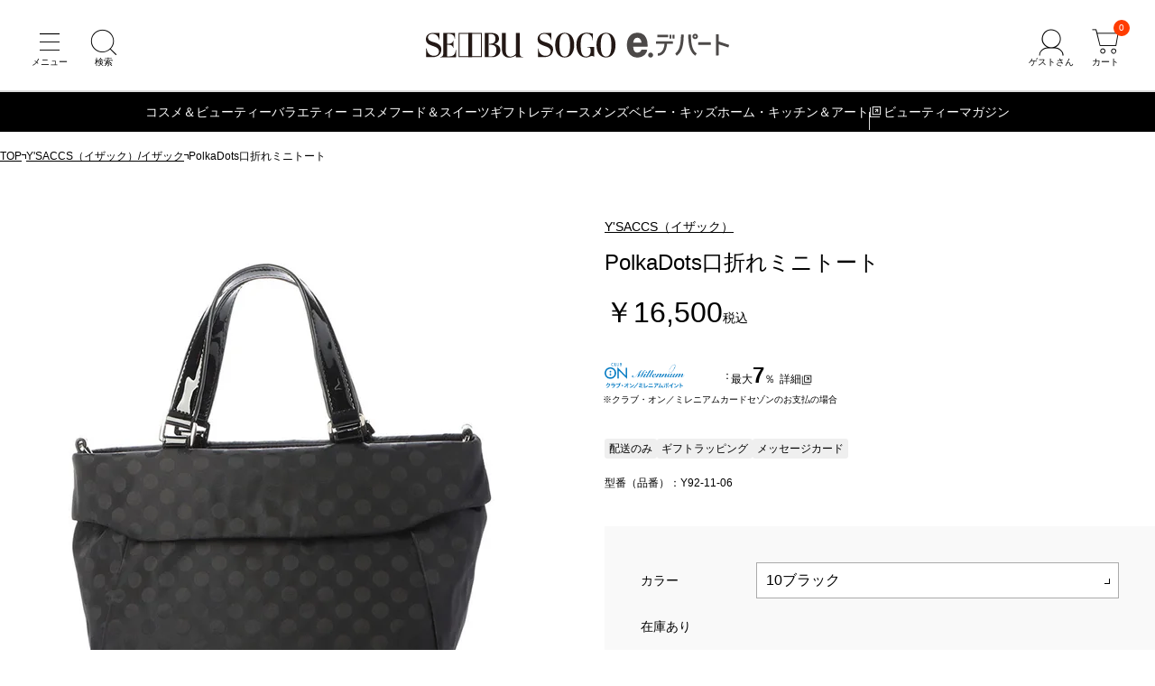

--- FILE ---
content_type: text/javascript; charset=utf-8
request_url: https://edepart.sogo-seibu.jp/bundle/product.js?_rc=199
body_size: 158651
content:
/*! @licenses See full license information in https://edepart.sogo-seibu.jp/bundle/LICENSES.txt */(()=>{"use strict";var e={2812:(e,t,n)=>{Object.defineProperty(t,"B",{value:!0});var r=n(1301),o=n(1301),i={key:0,class:"badgeList"},a={key:0,class:"badgeListItem"},s={key:1,class:"badgeListItem"},l={key:2,class:"badgeListItem"},u={key:3,class:"badgeListItem"},c={key:4,class:"badgeListItem"},d={key:5,class:"badgeListItem"},p={key:6,class:"badgeListItem"},f={key:7,class:"badgeListItem"},m={key:8,class:"badgeListItem"},v={key:9,class:"badgeListItem"},h={key:10,class:"badgeListItem"},g={key:11,class:"badgeListItem"},y={key:12,class:"badgeListItem"},_={key:13,class:"badgeListItem"},b=n(9695),k=n(1301);t.A=(0,r.defineComponent)({__name:"BadgeList",props:{skus:{},selected:{},mode:{}},setup:function(e){var t=e,n=(0,k.computed)((function(){var e,n;return null!==(e=t.selected)&&void 0!==e?e:null===(n=t.skus)||void 0===n?void 0:n[0]})),r=(0,k.computed)((function(){var e,r,o,i=null!==(e=t.skus)&&void 0!==e?e:[];if(!i.some((function(e){return e.price.discount})))return null;if(i.some((function(e){return null==e.price.discount})))return"SALE";var a=null===(r=n.value)||void 0===r?void 0:r.price.discount;if(a){if("First"===a.pattern&&"Rate"===a.kind)return"".concat(null===(o=a.value)||void 0===o?void 0:o.toFixed(0),"%OFF");if("Second"===a.pattern)return"再値下げ";if("DS"===a.pattern&&!n.value.isLuckyBag)return"SALE"}return null})),w=(0,k.computed)((function(){var e,t=Date.parse(null===(e=n.value)||void 0===e?void 0:e.salesStart);if(isNaN(t))return!1;return(new Date).getTime()-t<=12096e5}));return function(e,t){var k,C,S,x;return n.value?((0,o.openBlock)(),(0,o.createElementBlock)("ul",i,[w.value&&"cart"!==e.mode?((0,o.openBlock)(),(0,o.createElementBlock)("li",a,"新着")):(0,o.createCommentVNode)("v-if",!0),n.value.isReserveItem?((0,o.openBlock)(),(0,o.createElementBlock)("li",s,"予約商品")):(0,o.createCommentVNode)("v-if",!0),r.value&&"cart"!==e.mode?((0,o.openBlock)(),(0,o.createElementBlock)("li",l,(0,o.toDisplayString)(r.value),1)):(0,o.createCommentVNode)("v-if",!0),n.value.hasCOMLCampaign&&"cart"!==e.mode?((0,o.openBlock)(),(0,o.createElementBlock)("li",u,"特別ご優待商品")):(0,o.createCommentVNode)("v-if",!0),n.value.isDeliveryChargeInclusive&&!n.value.brand.t?((0,o.openBlock)(),(0,o.createElementBlock)("li",c,"送料込み")):(0,o.createCommentVNode)("v-if",!0),!1!==n.value.isReturnPossible||n.value.brand.t?(0,o.createCommentVNode)("v-if",!0):((0,o.openBlock)(),(0,o.createElementBlock)("li",d,"返品不可")),n.value.deliveryType.isDeliverable&&0===n.value.pickupShops.length&&!n.value.brand.t?((0,o.openBlock)(),(0,o.createElementBlock)("li",p,"配送のみ")):(0,o.createCommentVNode)("v-if",!0),((null===(C=null===(k=n.value.itemWrapping)||void 0===k?void 0:k.wrappingPapers)||void 0===C?void 0:C.length)>0||n.value.setWrapping)&&!n.value.brand.t?((0,o.openBlock)(),(0,o.createElementBlock)("li",f,"ギフトラッピング")):(0,o.createCommentVNode)("v-if",!0),n.value.isBrandSpecificationPacking&&!n.value.brand.t?((0,o.openBlock)(),(0,o.createElementBlock)("li",m,"ブランド袋")):(0,o.createCommentVNode)("v-if",!0),(null===(x=null===(S=n.value.itemWrapping)||void 0===S?void 0:S.messageCards)||void 0===x?void 0:x.length)>1&&!n.value.brand.t?((0,o.openBlock)(),(0,o.createElementBlock)("li",v,"メッセージカード")):(0,o.createCommentVNode)("v-if",!0),!n.value.noshi||(0,o.unref)(b.isNoshiNashi)(n.value.noshi)||n.value.brand.t?(0,o.createCommentVNode)("v-if",!0):((0,o.openBlock)(),(0,o.createElementBlock)("li",h,"のし")),n.value.isWebOnly&&"item"===e.mode?((0,o.openBlock)(),(0,o.createElementBlock)("li",g,"WEB限定")):(0,o.createCommentVNode)("v-if",!0),n.value.isCool&&!n.value.brand.t?((0,o.openBlock)(),(0,o.createElementBlock)("li",y,"冷蔵")):(0,o.createCommentVNode)("v-if",!0),n.value.isFreeze&&!n.value.brand.t?((0,o.openBlock)(),(0,o.createElementBlock)("li",_,"冷凍")):(0,o.createCommentVNode)("v-if",!0)])):(0,o.createCommentVNode)("v-if",!0)}}})},6958:(e,t,n)=>{Object.defineProperty(t,"B",{value:!0});var r=n(1301),o=n(1301),i={class:"modalInner","data-role":"modalInner"},a={class:"modalHeader"},s={class:"modalTitle"},l={class:"modalBody","data-role":"modalBody"},u=n(1301);t.A=(0,r.defineComponent)({__name:"Modal",props:{fullHeight:{type:Boolean},title:{},opened:{type:Boolean}},emits:["close","opening"],setup:function(e,t){var n=t.expose,r=t.emit,c=e,d=r,p=(0,u.useTemplateRef)("dialog");(0,u.watch)((function(){return{value:c.opened,dialog:p.value}}),(function(e){var t=e.value,n=e.dialog;n&&(t?n.showModal():n.close())}));var f=function(){d("close")},m=function(){var e;null===(e=p.value)||void 0===e||e.close()};return n({close:m}),function(e,t){return(0,o.openBlock)(),(0,o.createElementBlock)("dialog",{class:(0,o.normalizeClass)(["modal",{_fullHeight:c.fullHeight}]),"data-role":"modal",ref_key:"dialog",ref:p,onClose:f},[(0,o.createElementVNode)("div",{class:"modalWrapper",onClick:(0,o.withModifiers)(m,["self"])},[(0,o.createElementVNode)("div",i,[(0,o.createElementVNode)("div",a,[(0,o.createElementVNode)("p",s,(0,o.toDisplayString)(c.title),1),(0,o.createElementVNode)("button",{type:"button",class:"btCloseModal","aria-label":"閉じる",onClick:m})]),(0,o.createElementVNode)("div",l,[(0,o.renderSlot)(e.$slots,"default")])])])],34)}}})},6787:(e,t,n)=>{Object.defineProperty(t,"B",{value:!0});var r=n(1301),o=n(1301),i={class:"pagination"},a=["href"],s=["href"],l=["href"],u={class:"paginationNumberContainer"},c=["href"],d={class:"paginationItem"},p=["href"],f=["href"],m={class:"paginationItem"},v=["href"],h=n(3194),g=n(1301);t.A=(0,r.defineComponent)({__name:"Pagination",props:{pageMeta:{},perPage:{}},setup:function(e){var t=e,n=(0,g.computed)((function(){return Math.floor(t.pageMeta.startIndex/t.perPage)+1})),r=(0,g.computed)((function(){return Math.floor((t.pageMeta.total-1)/t.perPage)+1})),y=(0,g.computed)((function(){return n.value>r.value-3})),_=(0,h.getSucceedingSearchParams)(window.location.search),b=function(e){var n=new URL(window.location.href),r=new URLSearchParams(_);if(e>1){var o=(e-1)*t.perPage;r.set("startIndex",o.toString())}return n.search=r.toString(),n.toString()};return function(e,t){return(0,o.openBlock)(),(0,o.createElementBlock)("div",i,[(0,o.createElementVNode)("a",{href:b(n.value-1),class:(0,o.normalizeClass)(["paginationItem _prev",{_disabled:1===n.value}])},null,10,a),(0,o.createElementVNode)("a",{href:b(n.value+1),class:(0,o.normalizeClass)(["paginationItem _next",{_disabled:n.value===r.value}])},null,10,s),(0,o.createCommentVNode)(" 4ページ以下は全ページ分表示 "),r.value<=4?((0,o.openBlock)(!0),(0,o.createElementBlock)(o.Fragment,{key:0},(0,o.renderList)(Array.from({length:r.value},(function(e,t){return t+1})),(function(e){return(0,o.openBlock)(),(0,o.createElementBlock)("li",{class:(0,o.normalizeClass)(["paginationItem",{_current:e===n.value}])},[(0,o.createElementVNode)("a",{href:b(e)},(0,o.toDisplayString)(e),9,l)],2)})),256)):((0,o.openBlock)(),(0,o.createElementBlock)(o.Fragment,{key:1},[(0,o.createCommentVNode)(" 5ページ以上のときは途中を3点リーダーで省略 "),(0,o.createElementVNode)("ol",u,[(0,o.createCommentVNode)(" 直近3件 "),y.value?((0,o.openBlock)(),(0,o.createElementBlock)(o.Fragment,{key:1},[(0,o.createCommentVNode)(" 最後の3ページのときは1ページ目を表示 "),(0,o.createElementVNode)("li",d,[(0,o.createElementVNode)("a",{href:b(1)},"1",8,p)])],2112)):((0,o.openBlock)(!0),(0,o.createElementBlock)(o.Fragment,{key:0},(0,o.renderList)(1===n.value?[1,2,3]:[n.value-1,n.value,n.value+1],(function(e){return(0,o.openBlock)(),(0,o.createElementBlock)("li",{key:e,class:(0,o.normalizeClass)(["paginationItem",{_current:e===n.value}])},[(0,o.createElementVNode)("a",{href:b(e)},(0,o.toDisplayString)(e),9,c)],2)})),128)),t[0]||(t[0]=(0,o.createElementVNode)("li",{class:"paginationItem _omit"},"…",-1)),(0,o.createCommentVNode)(" 最後の3ページのときだけ表示ページを後ろ側3ページに寄せる "),y.value?((0,o.openBlock)(!0),(0,o.createElementBlock)(o.Fragment,{key:2},(0,o.renderList)([r.value-2,r.value-1,r.value],(function(e){return(0,o.openBlock)(),(0,o.createElementBlock)("li",{key:e,class:(0,o.normalizeClass)(["paginationItem",{_current:e===n.value}])},[(0,o.createElementVNode)("a",{href:b(e)},(0,o.toDisplayString)(e),9,f)],2)})),128)):((0,o.openBlock)(),(0,o.createElementBlock)(o.Fragment,{key:3},[(0,o.createCommentVNode)(" 最後のページは常に表示 "),(0,o.createElementVNode)("li",m,[(0,o.createElementVNode)("a",{href:b(r.value)},(0,o.toDisplayString)(r.value),9,v)])],2112))])],64))])}}})},8452:(e,t,n)=>{Object.defineProperty(t,"B",{value:!0});var r=n(1301),o=n(1301),i=["href","data-slide"],a={class:"image"},s=["src","alt"],l={class:"text"},u={key:0,class:"brand"},c={key:1,class:"subBrand"},d={class:"title"},p={class:"details"},f={class:"badgeList"},m={key:0,class:"badgeListItem"},v={key:1,class:"badgeListItem"},h={key:2,class:"badgeListItem"},g={key:3,class:"badgeListItem"},y={key:4,class:"badgeListItem"},_={key:5,class:"badgeListItem"},b=n(5516);t.A=(0,r.defineComponent)({__name:"ProductTile",props:{product:{},isChanel:{type:Boolean,default:!1},isDior:{type:Boolean,default:!1},isCpb:{type:Boolean,default:!1},useSlider:{type:Boolean,default:!1}},setup:function(e){var t=function(e,t,n){var r,o=null!==t&&null!==n?"?w=".concat(t,",h=").concat(n):"",i="1"===e.gift_trgt_kbn?"002":"001",a=e.brand_cd||"brand",s=null!==(r=e.main_imgflnm)&&void 0!==r?r:"spec_800_".concat(e.jigyo_cmpny_per_item_cd,".jpg");return(0,b.cdn)("/contents/img/item/".concat(i,"/").concat(a,"/").concat(e.daihy_jigyo_cmpny_per_item_cd,"/").concat(s).concat(o))},n=function(e,t){return void 0===t&&(t=!1),t?e.item_nm:[e.brand_nm,e.sub_brand_nm,e.item_nm].filter(Boolean).join(" ")},r=function(e){if("120"===e.spcl_merchandise_kbn&&["003","004"].includes(e.pop_icon_cd))return!1;return!!["001","002","003","004"].includes(e.pop_icon_cd)},k=function(e){var t=parseInt(e.low_price_intax),n=parseInt(e.high_price_intax),r=new Intl.NumberFormat("ja-JP");return t===n?"￥".concat(r.format(t)):"￥".concat(r.format(t),"～￥").concat(r.format(n))},w=function(e){if(!e)return null;var t=e.replace(/^D:/,""),n=t.slice(0,4),r=t.slice(4,6),o=t.slice(6,8),i=t.slice(8,10)||"00",a=t.slice(10,12)||"00",s=t.slice(12,14)||"00",l=t.slice(14)||"",u="".concat(n,"-").concat(r,"-").concat(o,"T").concat(i,":").concat(a,":").concat(s).concat(l);return new Date(u)},C=function(e){var t=e.site_disp_str_tmp_ymd,n=e.sale_str_tmp_ymd;if(!t&&!n)return!1;var r=new Date,o=new Date;return o.setDate(r.getDate()-14),w(t)>=o||w(n)>=o};return function(e,w){return(0,o.openBlock)(),(0,o.createElementBlock)("a",{class:"gridListItem",href:(S=e.product,x=S.brand_cd||"brand","".concat(b.root,"item/").concat(x,"/").concat(S.daihy_jigyo_cmpny_per_item_cd)),"data-slide":!!e.useSlider||null},[(0,o.createElementVNode)("div",a,[(0,o.createElementVNode)("img",{src:t(e.product,240,240),alt:e.product.item_nm,width:"208",height:"208",loading:"lazy"},null,8,s)]),(0,o.createElementVNode)("div",l,[e.isChanel||e.isDior||e.isCpb?((0,o.openBlock)(),(0,o.createElementBlock)("p",u,(0,o.toDisplayString)(e.product.brand_nm),1)):(0,o.createCommentVNode)("v-if",!0),(e.isChanel||e.isDior||e.isCpb)&&e.product.sub_brand_nm?((0,o.openBlock)(),(0,o.createElementBlock)("p",c,(0,o.toDisplayString)(e.product.sub_brand_nm),1)):(0,o.createCommentVNode)("v-if",!0),(0,o.createElementVNode)("h3",d,(0,o.toDisplayString)(n(e.product,e.isChanel||e.isDior||e.isCpb)),1),(0,o.createElementVNode)("div",p,[(0,o.createElementVNode)("p",{class:(0,o.normalizeClass)(["price",{_discount:r(e.product)}])},(0,o.toDisplayString)(k(e.product)),3),(0,o.createElementVNode)("ul",f,[C(e.product)?((0,o.openBlock)(),(0,o.createElementBlock)("li",m,"新着")):(0,o.createCommentVNode)("v-if",!0),"com_icon_011"===e.product.pop_icon_cd?((0,o.openBlock)(),(0,o.createElementBlock)("li",v,"予約")):(0,o.createCommentVNode)("v-if",!0),"001"===e.product.pop_icon_cd&&e.product.discount_rate?((0,o.openBlock)(),(0,o.createElementBlock)("li",h,(0,o.toDisplayString)(e.product.discount_rate)+"%OFF",1)):(0,o.createCommentVNode)("v-if",!0),"002"===e.product.pop_icon_cd?((0,o.openBlock)(),(0,o.createElementBlock)("li",g,"再値下げ")):(0,o.createCommentVNode)("v-if",!0),"003"===e.product.pop_icon_cd||"004"===e.product.pop_icon_cd?((0,o.openBlock)(),(0,o.createElementBlock)("li",y,"SALE")):(0,o.createCommentVNode)("v-if",!0),"005"===e.product.pop_icon_cd?((0,o.openBlock)(),(0,o.createElementBlock)("li",_,"特別ご優待商品")):(0,o.createCommentVNode)("v-if",!0)])])])],8,i);var S,x}}})},2808:(e,t,n)=>{Object.defineProperty(t,"B",{value:!0});var r=n(1301),o=n(1301),i={class:"price"},a={key:0,class:"tax"},s={class:"price"},l={key:0,class:"tax"},u={class:"price"},c={key:1,class:"tax"},d=n(8430),p=n(1301);t.A=(0,r.defineComponent)({__name:"UnitPrice",props:{min:{},max:{},value:{},taxRate:{},discount:{type:Boolean},hiddenTax:{type:Boolean}},setup:function(e){var t=e,n=(0,p.computed)((function(){var e;return null!==(e=t.value)&&void 0!==e?e:t.min===t.max?t.min:null})),r=(0,p.computed)((function(){return 0===t.taxRate?"非課税":"税込"}));return function(e,p){return(0,o.openBlock)(),(0,o.createElementBlock)("span",{class:(0,o.normalizeClass)({unitPrice:!t.discount,discountedPrice:t.discount})},[void 0!==n.value&&null!==n.value?((0,o.openBlock)(),(0,o.createElementBlock)(o.Fragment,{key:0},[(0,o.createElementVNode)("span",i,"￥"+(0,o.toDisplayString)((0,o.unref)(d.priceFormatter).format(n.value)),1),e.hiddenTax?(0,o.createCommentVNode)("v-if",!0):((0,o.openBlock)(),(0,o.createElementBlock)("span",a,(0,o.toDisplayString)(r.value),1))],64)):((0,o.openBlock)(),(0,o.createElementBlock)(o.Fragment,{key:1},[(0,o.createElementVNode)("span",s,"￥"+(0,o.toDisplayString)((0,o.unref)(d.priceFormatter).format(t.min)),1),e.hiddenTax?(0,o.createCommentVNode)("v-if",!0):((0,o.openBlock)(),(0,o.createElementBlock)("span",l,(0,o.toDisplayString)(r.value),1)),p[0]||(p[0]=(0,o.createElementVNode)("span",{class:"dash"},"～",-1)),(0,o.createElementVNode)("span",u,"￥"+(0,o.toDisplayString)((0,o.unref)(d.priceFormatter).format(t.max)),1),e.hiddenTax?(0,o.createCommentVNode)("v-if",!0):((0,o.openBlock)(),(0,o.createElementBlock)("span",c,(0,o.toDisplayString)(r.value),1))],64))],2)}}})},3158:function(e,t,n){var r=this&&this.__awaiter||function(e,t,n,r){return new(n||(n=Promise))((function(o,i){function a(e){try{l(r.next(e))}catch(e){i(e)}}function s(e){try{l(r.throw(e))}catch(e){i(e)}}function l(e){var t;e.done?o(e.value):(t=e.value,t instanceof n?t:new n((function(e){e(t)}))).then(a,s)}l((r=r.apply(e,t||[])).next())}))},o=this&&this.__generator||function(e,t){var n,r,o,i={label:0,sent:function(){if(1&o[0])throw o[1];return o[1]},trys:[],ops:[]},a=Object.create(("function"==typeof Iterator?Iterator:Object).prototype);return a.next=s(0),a.throw=s(1),a.return=s(2),"function"==typeof Symbol&&(a[Symbol.iterator]=function(){return this}),a;function s(s){return function(l){return function(s){if(n)throw new TypeError("Generator is already executing.");for(;a&&(a=0,s[0]&&(i=0)),i;)try{if(n=1,r&&(o=2&s[0]?r.return:s[0]?r.throw||((o=r.return)&&o.call(r),0):r.next)&&!(o=o.call(r,s[1])).done)return o;switch(r=0,o&&(s=[2&s[0],o.value]),s[0]){case 0:case 1:o=s;break;case 4:return i.label++,{value:s[1],done:!1};case 5:i.label++,r=s[1],s=[0];continue;case 7:s=i.ops.pop(),i.trys.pop();continue;default:if(!(o=i.trys,(o=o.length>0&&o[o.length-1])||6!==s[0]&&2!==s[0])){i=0;continue}if(3===s[0]&&(!o||s[1]>o[0]&&s[1]<o[3])){i.label=s[1];break}if(6===s[0]&&i.label<o[1]){i.label=o[1],o=s;break}if(o&&i.label<o[2]){i.label=o[2],i.ops.push(s);break}o[2]&&i.ops.pop(),i.trys.pop();continue}s=t.call(e,i)}catch(e){s=[6,e],r=0}finally{n=o=0}if(5&s[0])throw s[1];return{value:s[0]?s[1]:void 0,done:!0}}([s,l])}}};Object.defineProperty(t,"__esModule",{value:!0});var i=n(1301),a=n(1301),s={class:"titledSection"},l={key:0,class:"storeTabList"},u=["onClick"],c={class:"titledSectionHeader"},d={class:"title"},p=["href"],f=["href"],m={class:"gridList _shopEventList _horizontal _pcx3 _tbx2 _spx1"},v=["href"],h={class:"image"},g=["src","alt"],y={class:"text"},_={class:"title"},b={class:"description"},k=n(1301),w=n(5516);t.default=(0,i.defineComponent)({__name:"App",props:{storeKey:{},showStoreList:{type:Boolean}},setup:function(e){var t,n=e,i=[{key:"ikebukuro",label:"西武池袋本店"},{key:"shibuya",label:"西武渋谷店"},{key:"tokorozawa",label:"西武所沢Ｓ.Ｃ."},{key:"higashitotsuka",label:"西武東戸塚Ｓ.Ｃ."},{key:"fukui",label:"西武福井店"},{key:"akita",label:"西武秋田店"},{key:"yokohama",label:"そごう横浜店"},{key:"chiba",label:"そごう千葉店"},{key:"hiroshima",label:"そごう広島店"},{key:"omiya",label:"そごう大宮店"}],C=(0,k.ref)(null!==(t=n.storeKey)&&void 0!==t?t:i[0].key),S=(0,k.computed)((function(){return i.find((function(e){return e.key===C.value}))})),x=(0,k.ref)(i.map((function(e){return e.key})).reduce((function(e,t){return e[t]=null,e}),{})),E=(0,k.computed)((function(){var e;return S.value&&null!==(e=x.value[S.value.key])&&void 0!==e?e:[]}));function I(e){return r(this,void 0,void 0,(function(){var t,r,i;return o(this,(function(o){switch(o.label){case 0:t="".concat(w.storeInfoUrl,"/").concat(e,"/_functions/topics"),o.label=1;case 1:return o.trys.push([1,4,,5]),[4,fetch(t)];case 2:return[4,(r=o.sent()).text()];case 3:return i=o.sent(),r.ok?(x.value[e]=function(e){try{var t=(new DOMParser).parseFromString(e,"application/xml");return t.querySelector("parsererror")?[]:Array.from(t.querySelectorAll("item")).map((function(e){var t,n,r,o,i,a,s;return{title:null===(t=e.querySelector("title"))||void 0===t?void 0:t.textContent,image:null===(n=e.querySelector("image"))||void 0===n?void 0:n.textContent,link:null===(r=e.querySelector("link"))||void 0===r?void 0:r.textContent,summary:null===(o=e.querySelector("summary"))||void 0===o?void 0:o.textContent,metaDescription:null===(i=e.querySelector("meta_description"))||void 0===i?void 0:i.textContent,update:(null===(a=e.querySelector("update"))||void 0===a?void 0:a.textContent)?new Date(e.querySelector("update").textContent):void 0,date:(null===(s=e.querySelector("date"))||void 0===s?void 0:s.textContent)?new Date(e.querySelector("date").textContent):void 0}}))}catch(e){return[]}}(i).slice(0,n.showStoreList?6:100),[3,5]):(x.value[e]=[],[2]);case 4:return o.sent(),x.value[e]=[],[3,5];case 5:return[2]}}))}))}return(0,k.onMounted)((function(){C.value&&I(C.value)})),(0,k.watch)(C,(function(e){null===x.value[e]&&I(e)})),function(e,t){return(0,a.openBlock)(),(0,a.createElementBlock)("section",s,[t[0]||(t[0]=(0,a.createElementVNode)("div",{class:"titledSectionHeader"},[(0,a.createElementVNode)("h2",{class:"title","data-text-sub":"STORE INFORMATION"},"西武・そごうの店舗情報")],-1)),e.showStoreList?((0,a.openBlock)(),(0,a.createElementBlock)("div",l,[((0,a.openBlock)(),(0,a.createElementBlock)(a.Fragment,null,(0,a.renderList)(i,(function(e){return(0,a.createElementVNode)("button",{key:e.key,class:(0,a.normalizeClass)(["storeTabListItem",{_active:S.value.key===e.key}]),type:"button",onClick:function(t){return C.value=e.key}},(0,a.toDisplayString)(e.label),11,u)})),64))])):(0,a.createCommentVNode)("v-if",!0),(0,a.createElementVNode)("div",c,[(0,a.createElementVNode)("h3",d,(0,a.toDisplayString)(S.value.label),1),e.showStoreList?((0,a.openBlock)(),(0,a.createElementBlock)("a",{key:0,href:"".concat((0,a.unref)(w.root),"static/").concat(S.value.key),class:"btAccent btMediumSize btRound btNext",target:"_blank"},(0,a.toDisplayString)(S.value.label)+"の店舗情報を見る ",9,p)):((0,a.openBlock)(),(0,a.createElementBlock)("a",{key:1,href:(0,a.unref)(w.root),class:"btAccent btMediumSize btRound btNext"},"e.デパートトップへ",8,f))]),(0,a.createElementVNode)("div",m,[((0,a.openBlock)(!0),(0,a.createElementBlock)(a.Fragment,null,(0,a.renderList)(E.value,(function(e){var t;return(0,a.openBlock)(),(0,a.createElementBlock)("a",{class:"gridListItem",key:"".concat(S.value.key,"-").concat(e.title),href:e.link,target:"_blank"},[(0,a.createElementVNode)("div",h,[(0,a.createElementVNode)("img",{src:null!==(t=e.image)&&void 0!==t?t:(0,a.unref)(w.noimgUrl),alt:e.title,width:"100",height:"100",loading:"lazy"},null,8,g)]),(0,a.createElementVNode)("div",y,[(0,a.createElementVNode)("p",_,(0,a.toDisplayString)(e.title),1),(0,a.createElementVNode)("p",b,(0,a.toDisplayString)(e.summary),1)])],8,v)})),128))])])}}})},9271:function(e,t,n){var r=this&&this.__assign||function(){return r=Object.assign||function(e){for(var t,n=1,r=arguments.length;n<r;n++)for(var o in t=arguments[n])Object.prototype.hasOwnProperty.call(t,o)&&(e[o]=t[o]);return e},r.apply(this,arguments)},o=this&&this.__awaiter||function(e,t,n,r){return new(n||(n=Promise))((function(o,i){function a(e){try{l(r.next(e))}catch(e){i(e)}}function s(e){try{l(r.throw(e))}catch(e){i(e)}}function l(e){var t;e.done?o(e.value):(t=e.value,t instanceof n?t:new n((function(e){e(t)}))).then(a,s)}l((r=r.apply(e,t||[])).next())}))},i=this&&this.__generator||function(e,t){var n,r,o,i={label:0,sent:function(){if(1&o[0])throw o[1];return o[1]},trys:[],ops:[]},a=Object.create(("function"==typeof Iterator?Iterator:Object).prototype);return a.next=s(0),a.throw=s(1),a.return=s(2),"function"==typeof Symbol&&(a[Symbol.iterator]=function(){return this}),a;function s(s){return function(l){return function(s){if(n)throw new TypeError("Generator is already executing.");for(;a&&(a=0,s[0]&&(i=0)),i;)try{if(n=1,r&&(o=2&s[0]?r.return:s[0]?r.throw||((o=r.return)&&o.call(r),0):r.next)&&!(o=o.call(r,s[1])).done)return o;switch(r=0,o&&(s=[2&s[0],o.value]),s[0]){case 0:case 1:o=s;break;case 4:return i.label++,{value:s[1],done:!1};case 5:i.label++,r=s[1],s=[0];continue;case 7:s=i.ops.pop(),i.trys.pop();continue;default:if(!(o=i.trys,(o=o.length>0&&o[o.length-1])||6!==s[0]&&2!==s[0])){i=0;continue}if(3===s[0]&&(!o||s[1]>o[0]&&s[1]<o[3])){i.label=s[1];break}if(6===s[0]&&i.label<o[1]){i.label=o[1],o=s;break}if(o&&i.label<o[2]){i.label=o[2],i.ops.push(s);break}o[2]&&i.ops.pop(),i.trys.pop();continue}s=t.call(e,i)}catch(e){s=[6,e],r=0}finally{n=o=0}if(5&s[0])throw s[1];return{value:s[0]?s[1]:void 0,done:!0}}([s,l])}}};Object.defineProperty(t,"__esModule",{value:!0});var a=n(1301),s=n(1301),l={class:"facetGroup _facet"},u=n(5516),c=n(3194),d=n(1301),p=n(4774),f=n(4571),m=n(6511);t.default=(0,a.defineComponent)({__name:"App",props:{pageKind:{},brandCode:{},categoryCode:{}},setup:function(e){var t,n,a=this,v=e,h=(0,d.ref)(!1),g=(0,d.ref)([]),y=(0,d.ref)(),_=null!==(t=window.categoryMaster)&&void 0!==t?t:new Map,b=null!==(n=window.brandMaster)&&void 0!==n?n:new Map,k=b.has(v.brandCode)?b.get(v.brandCode):null,w=new URLSearchParams(window.location.search),C=(0,d.computed)((function(){if(0===g.value.length)return[];var e=["kana_brand_nm","corp_ctgry_cd_"];return g.value.filter((function(t){return!e.some((function(e){return t.key.startsWith(e)}))}))}));return(0,d.onMounted)((function(){return o(a,void 0,void 0,(function(){return i(this,(function(e){switch(e.label){case 0:return[4,o(a,void 0,void 0,(function(){var e,t;return i(this,(function(n){switch(n.label){case 0:e=r(r(r(r(r(r(r(r(r({},(0,c.getBaseConditions)()),(0,c.getSearchKanoFlagConditions)((0,u.isTopBrand)(v.brandCode),"brand"===v.pageKind||"item"===v.pageKind)),(0,c.getRankingLowestPriceConditions)("ranking"===v.pageKind)),(0,c.getFacetConditions)(w)),(0,c.getSearchConditions)(w)),(0,c.getBrandCodeConditions)(null==k?void 0:k.code)),(0,c.getCategoryCodeConditions)(_.get(v.categoryCode))),(0,c.getBasicConditions)(1,0,[])),{sort:u.ZetaSortType.newArrival}),n.label=1;case 1:return n.trys.push([1,3,,4]),[4,(0,c.fetchZeta)(e)];case 2:return t=n.sent(),g.value=(0,c.parseFacets)(t),y.value=(0,c.parsePageMeta)(t),[3,4];case 3:return n.sent(),[3,4];case 4:return h.value=!0,[2]}}))}))];case 1:return e.sent(),(0,u.isTopBrand)(v.brandCode)||function(){var e=document.querySelector(".modal._facet"),t=document.querySelector(".facetGroup._facet"),n=e.querySelector("[data-role='modalBody'] .tabContent._category");if(e&&t&&n){var r=t.cloneNode(!0);n.appendChild(r),document.querySelectorAll("[data-role='facetModalOpenButton']").forEach((function(t){t.addEventListener("click",(function(){null==e||e.showModal()}))}))}}(),function(){var e,t=document.querySelector(".listingPageGridFacetContainer");if(null!==(e=t.hasAttribute("data-mobile-nav"))&&void 0!==e&&e){var n=document.querySelector(".listingPageGridHeader"),r=t.querySelector(".facetList._category .facetList._sub").cloneNode(!0);Array.from(document.querySelectorAll(".facetList._category > .facetListItem._upper")).map((function(e){return e.cloneNode(!0)})).reverse().forEach((function(e){return r.insertBefore(e,r.firstChild)})),r.classList.remove("_sub"),r.classList.add("_cloned"),r.querySelectorAll(".count").forEach((function(e){return e.remove()})),r.querySelectorAll(".facetListItem").forEach((function(e){e.classList.remove("facetListItem"),e.classList.add("item")})),r.querySelectorAll(".facetListItemLabel").forEach((function(e){e.classList.remove("facetListItemLabel"),e.classList.add("label")})),n.insertBefore(r,n.firstChild)}}(),[2]}}))}))})),function(e,t){var n,r;return(0,s.openBlock)(),(0,s.createElementBlock)(s.Fragment,null,["brand"===e.pageKind&&(0,s.unref)(u.isTopBrand)(e.brandCode)?(0,s.createCommentVNode)("v-if",!0):(0,s.withDirectives)(((0,s.openBlock)(),(0,s.createBlock)(p.default,{key:0,"brand-name-facets":null!==(r=null===(n=g.value.find((function(e){return"kana_brand_nm"===e.key})))||void 0===n?void 0:n.facets)&&void 0!==r?r:[],brand:(0,s.unref)(k)},null,8,["brand-name-facets","brand"])),[[s.vShow,h.value&&y.value.total>0]]),(0,s.withDirectives)((0,s.createElementVNode)("div",l,[(0,s.createVNode)(f.default,{"category-facet-groups":g.value.filter((function(e){return e.key.startsWith("corp_ctgry_cd_")})),"page-kind":e.pageKind,brand:(0,s.unref)(k),"category-code":e.categoryCode},null,8,["category-facet-groups","page-kind","brand","category-code"]),"ranking"!==e.pageKind?((0,s.openBlock)(!0),(0,s.createElementBlock)(s.Fragment,{key:0},(0,s.renderList)(C.value,(function(t){return(0,s.openBlock)(),(0,s.createBlock)(m.default,{"facet-group":t,"page-kind":e.pageKind,"category-code":e.categoryCode,"brand-code":e.brandCode},null,8,["facet-group","page-kind","category-code","brand-code"])})),256)):(0,s.createCommentVNode)("v-if",!0)],512),[[s.vShow,h.value&&y.value.total>0]])],64)}}})},1773:(e,t,n)=>{Object.defineProperty(t,"B",{value:!0});var r=n(1301),o=n(1301),i={class:"modal _facet","data-role":"modal"},a={class:"modalWrapper"},s={class:"modalInner","data-role":"modalInner"},l={class:"modalBody","data-role":"modalBody"},u={class:"tabList"},c={class:"tabContent _brand"},d={class:"brandFacetContainer"},p={class:"brandFacetInput"},f=["onClick","data-id"],m=["data-id"],v={class:"brandFacetSectionTitle"},h={class:"brandFacetList"},g=["href"],y={class:"facetGroup _brand"},_={class:"facetContainer"},b={class:"facetList"},k={key:0,class:"facetListItem _selected"},w={class:"facetListItemLabel"},C=["href"],S={class:"facetListItem _selected"},x={class:"facetListItemLabel"},E=["href"],I={key:2,class:"facetListItem"},N=n(5516),T=n(3194),A=n(1301);t.A=(0,r.defineComponent)({__name:"BrandFacet",props:{brandNameFacets:{},brand:{}},setup:function(e){var t=e,n=new URLSearchParams(window.location.search),r=(0,T.getSucceedingSearchParams)(window.location.search),O=(0,A.ref)(""),V=(0,A.computed)((function(){return(0,T.groupBrandsByKana)(t.brandNameFacets)})),P=(0,A.computed)((function(){return t.brandNameFacets.length>0})),L=(0,A.computed)((function(){if(!O.value)return V.value;var e=function(e){return e.toLowerCase().replace(/[\u30a1-\u30f6]/g,(function(e){return String.fromCharCode(e.charCodeAt(0)-96)}))},t=e(O.value);return Object.entries(V.value).reduce((function(n,r){var o=r[0],i=r[1];return n[o]=i.filter((function(n){var r=(0,T.getBrandNameLabel)(n.value);return e(r).includes(t)})),n}),{})})),D=(0,A.computed)((function(){return Object.values(L.value).reduce((function(e,t){var n;return e+(null!==(n=null==t?void 0:t.length)&&void 0!==n?n:0)}),0)>0})),M=n.get("brand_nm"),R=(0,A.ref)(null),B=function(){var e=new URL(window.location.href),t=new URLSearchParams(r);return t.delete("brand"),e.search=t.toString(),e.toString()};return(0,A.watch)(O,(function(){R.value=null})),function(e,t){return(0,o.openBlock)(),(0,o.createElementBlock)(o.Fragment,null,[t[5]||(t[5]=(0,o.createElementVNode)("button",{class:"btGhost btLargeSize","data-role":"facetModalOpenButton"},"絞り込み",-1)),(0,o.createElementVNode)("dialog",i,[(0,o.createElementVNode)("div",a,[(0,o.createElementVNode)("div",s,[t[2]||(t[2]=(0,o.createStaticVNode)('<div class="modalHeader"><p class="modalTitle"><span class="modalTitleText _pc">ブランド選択</span><span class="modalTitleText _sp">絞り込み</span></p><button type="button" class="btCloseModal" aria-label="閉じる" data-role="modalCloseButton"></button></div>',1)),(0,o.createElementVNode)("div",l,[(0,o.createElementVNode)("div",u,[t[1]||(t[1]=(0,o.createStaticVNode)('<label class="tabLabel">カテゴリー<input type="radio" name="modalTab" checked></label><div class="tabContent _category"></div><label class="tabLabel">ブランド<input type="radio" name="modalTab"></label>',3)),(0,o.createElementVNode)("div",c,[(0,o.createElementVNode)("div",d,[(0,o.createElementVNode)("div",p,[(0,o.withDirectives)((0,o.createElementVNode)("input",{"onUpdate:modelValue":t[0]||(t[0]=function(e){return O.value=e}),type:"text",maxlength:"120",placeholder:"ブランド名で検索"},null,512),[[o.vModelText,O.value]])]),(0,o.createElementVNode)("div",{class:(0,o.normalizeClass)(["initialList",{_disabled:O.value}])},[((0,o.openBlock)(!0),(0,o.createElementBlock)(o.Fragment,null,(0,o.renderList)((0,o.unref)(N.BrandKanaGroup),(function(e){var t;return(0,o.openBlock)(),(0,o.createElementBlock)("button",{onClick:function(t){return(n=e.key)!==R.value?R.value=n:R.value=null,void(O.value="");var n},type:"button",class:(0,o.normalizeClass)(["initialListItem",{_disabled:0===(null!==(t=L.value[e.key])&&void 0!==t?t:[]).length,_active:e.key===R.value}]),"data-id":e.key},(0,o.toDisplayString)(e.initial),11,f)})),256))],2),(0,o.createElementVNode)("p",{class:(0,o.normalizeClass)(["brandFacetMessage",{_active:!D.value}])},"該当するブランドは見つかりませんでした。",2),(0,o.createElementVNode)("ul",{class:(0,o.normalizeClass)(["brandFacet",{_active:D.value}])},[((0,o.openBlock)(!0),(0,o.createElementBlock)(o.Fragment,null,(0,o.renderList)((0,o.unref)(N.BrandKanaGroup),(function(e){return(0,o.withDirectives)(((0,o.openBlock)(),(0,o.createElementBlock)("li",{class:"brandFacetSection","data-id":e.key},[(0,o.createElementVNode)("p",v,(0,o.toDisplayString)(e.initial)+" 行",1),(0,o.createElementVNode)("div",h,[((0,o.openBlock)(!0),(0,o.createElementBlock)(o.Fragment,null,(0,o.renderList)(L.value[e.key],(function(e){return(0,o.openBlock)(),(0,o.createElementBlock)("a",{href:(t=e.value,n=new URL(window.location.href),i=new URLSearchParams(r),i.set("brand_nm",(0,T.getBrandNameLabel)(t)),n.search=i.toString(),n.toString()),class:"brandFacetListItem"},(0,o.toDisplayString)((0,o.unref)(T.getBrandNameLabel)(e.value)),9,g);var t,n,i})),256))])],8,m)),[[o.vShow,(t=e.key,(!R.value||t===R.value)&&0!==(null!==(n=L.value[t])&&void 0!==n?n:[]).length)]]);var t,n})),256))],2)])])])])])])]),(0,o.withDirectives)((0,o.createElementVNode)("div",y,[(0,o.createElementVNode)("div",_,[t[4]||(t[4]=(0,o.createElementVNode)("p",{class:"facetTitle"},"ブランド",-1)),(0,o.createElementVNode)("ul",b,[(0,o.unref)(M)?((0,o.openBlock)(),(0,o.createElementBlock)("li",k,[(0,o.createElementVNode)("span",w,(0,o.toDisplayString)((0,o.unref)(M)),1),(0,o.createElementVNode)("a",{href:(n=new URL(window.location.href),A=new URLSearchParams(r),A.delete("brand_nm"),n.search=A.toString(),n.toString()),class:"facetListItemCancelButton"},null,8,C)])):e.brand?((0,o.openBlock)(),(0,o.createElementBlock)(o.Fragment,{key:1},[(0,o.createCommentVNode)(" 本来種別は違うが ?brand={brandCode} でブランド指定された際もブランド名ファセットの絞り込みを選択済みにする "),(0,o.createElementVNode)("li",S,[(0,o.createElementVNode)("span",x,(0,o.toDisplayString)(e.brand.name),1),(0,o.createElementVNode)("a",{href:B(),class:"facetListItemCancelButton"},null,8,E)])],2112)):((0,o.openBlock)(),(0,o.createElementBlock)("li",I,t[3]||(t[3]=[(0,o.createElementVNode)("label",{for:"facetModalContentType_brand",class:"facetListItemLabel","data-role":"facetModalOpenButton"},"ブランドを選択する",-1)])))])])],512),[[o.vShow,P.value]])],64);var n,A}}})},8602:function(e,t,n){var r=this&&this.__assign||function(){return r=Object.assign||function(e){for(var t,n=1,r=arguments.length;n<r;n++)for(var o in t=arguments[n])Object.prototype.hasOwnProperty.call(t,o)&&(e[o]=t[o]);return e},r.apply(this,arguments)};Object.defineProperty(t,"__esModule",{value:!0});var o=n(1301),i=n(1301),a={class:"facetContainer"},s={class:"facetListContainer"},l={class:"facetList _category"},u=["href"],c={key:0,class:"facetListItem _selected"},d={class:"facetListItemLabel"},p={key:0,class:"facetList _sub"},f={class:"facetListItem"},m=["href"],v={key:0,class:"count"},h=n(5516),g=n(3194),y=n(1301);t.default=(0,o.defineComponent)({__name:"CategoryFacet",props:{categoryFacetGroups:{},pageKind:{},brand:{},categoryCode:{}},setup:function(e){var t,n=e,o=(0,g.getSucceedingSearchParams)(window.location.search),_=null!==(t=window.categoryMaster)&&void 0!==t?t:new Map,b=(0,y.computed)((function(){var e;if("ranking"===n.pageKind&&n.brand)return null;var t=_.get(null!==(e=n.categoryCode)&&void 0!==e?e:""),r=t.path.split("/").filter(Boolean).length<=3;return"brand"===n.pageKind&&r&&(t.name="すべてのカテゴリー"),t})),k=(0,y.computed)((function(){if(0===n.categoryFacetGroups.length)return new Map;var e=n.categoryFacetGroups.flatMap((function(e){return e.facets})).map((function(e){return[e.value,e.count]}));return new Map(e)})),w=(0,y.computed)((function(){return b.value?b.value.children.filter((function(e){return k.value.has(e.categoryCode)})).filter((function(e){return e.isListed&&e.isPublished})).map((function(e){return r(r({},e),{count:k.value.get(e.categoryCode)})})).sort((function(e,t){return e.displayOrder-t.displayOrder})):[]})),C=(0,y.computed)((function(){if("ranking"===n.pageKind&&n.brand)return[_.get("")].filter(Boolean);if("brand"===n.pageKind){if(b.value.path.split("/").filter(Boolean).length<=3)return[];var e=(0,g.getUpperCategories)(b.value,_,!1);return e.length>0&&(e[0]=r(r({},e[0]),{name:"すべてのカテゴリー"})),e}return"feature"===n.pageKind||"column"===n.pageKind?(0,g.getUpperCategories)(b.value,_,!1):(0,g.getUpperCategories)(b.value,_)})),S=function(e){if("ranking"===n.pageKind)return"".concat(h.root,"list/ranking/").concat(e.categoryCode);var t,r=new URLSearchParams(o);return"brand"!==n.pageKind||b.value&&""!==b.value.categoryCode?((t=new URL("".concat(h.root).concat(e.pageCode.replace(/^\/+/,"")),window.location.href)).search=r.toString(),t.toString()):(r.set("brand",n.brand.code),r.set("category",e.categoryCode),(t=new URL("".concat(h.root,"search"),window.location.href)).search=r.toString(),t.toString())};return function(e,t){return(0,i.openBlock)(),(0,i.createElementBlock)("div",a,[t[0]||(t[0]=(0,i.createElementVNode)("label",{class:"facetTitle"},[(0,i.createElementVNode)("input",{type:"checkbox"}),(0,i.createTextVNode)("カテゴリー")],-1)),(0,i.createElementVNode)("div",s,[(0,i.createElementVNode)("ul",l,[((0,i.openBlock)(!0),(0,i.createElementBlock)(i.Fragment,null,(0,i.renderList)(C.value,(function(e){return(0,i.openBlock)(),(0,i.createElementBlock)("li",{key:e.categoryCode,class:"facetListItem _upper"},[(0,i.createElementVNode)("a",{href:S(e),class:"facetListItemLabel"},(0,i.toDisplayString)(e.name),9,u)])})),128)),b.value?((0,i.openBlock)(),(0,i.createElementBlock)("li",c,[(0,i.createElementVNode)("span",d,(0,i.toDisplayString)(b.value.name),1),b.value.children.length?((0,i.openBlock)(),(0,i.createElementBlock)("ul",p,[((0,i.openBlock)(!0),(0,i.createElementBlock)(i.Fragment,null,(0,i.renderList)(w.value,(function(t){return(0,i.openBlock)(),(0,i.createElementBlock)("li",f,[(0,i.createElementVNode)("a",{href:S(t),class:"facetListItemLabel"},[(0,i.createTextVNode)((0,i.toDisplayString)(t.name)+" ",1),"ranking"!==e.pageKind?((0,i.openBlock)(),(0,i.createElementBlock)("span",v,"（"+(0,i.toDisplayString)(t.count)+"）",1)):(0,i.createCommentVNode)("v-if",!0)],8,m)])})),256))])):(0,i.createCommentVNode)("v-if",!0)])):(0,i.createCommentVNode)("v-if",!0)])])])}}})},3540:(e,t,n)=>{Object.defineProperty(t,"B",{value:!0});var r=n(1301),o=n(1301),i={key:0,class:"facetContainer"},a={class:"facetTitle"},s={class:"facetListContainer"},l={class:"facetListItemLabel"},u={class:"count"},c=["href"],d=["href"],p={class:"count"},f=n(5516),m=n(3194);t.A=(0,r.defineComponent)({__name:"OtherFacet",props:{facetGroup:{},pageKind:{},brandCode:{},categoryCode:{}},setup:function(e){var t=e,n=new URLSearchParams(window.location.search),r=(0,m.getSucceedingSearchParams)(window.location.search),v=function(e,n){var o="brand"===t.pageKind&&!t.categoryCode,i=o?new URL("".concat(f.root,"search"),window.location.href):new URL(window.location.href),a=new URLSearchParams(r);return o&&t.brandCode&&a.set("brand",t.brandCode),n.startsWith("sale_price_intax")||n.startsWith("sale_price_notax")||"discount_rate"===n?a.set(n,"".concat(e.low,"_").concat(e.high)):a.set(n,e.value),i.search=a.toString(),i.toString()},h=function(e){var t=new URLSearchParams(r);t.delete(e);var n=new URL(window.location.href);return n.search=t.toString(),n.toString()},g=function(e,t){return!!n.has(t)&&(t.startsWith("sale_price_intax")||t.startsWith("sale_price_notax")||"discount_rate"===t?"".concat(e.low,"_").concat(e.high)===n.get(t):e.value===n.get(t))};return function(e,t){return e.facetGroup.facets.length>0?((0,o.openBlock)(),(0,o.createElementBlock)("div",i,[(0,o.createElementVNode)("label",a,[t[0]||(t[0]=(0,o.createElementVNode)("input",{type:"checkbox"},null,-1)),(0,o.createTextVNode)((0,o.toDisplayString)(e.facetGroup.name),1)]),(0,o.createElementVNode)("div",s,[(0,o.createElementVNode)("ul",{class:(0,o.normalizeClass)(["facetList",(n=e.facetGroup.key,n.startsWith("sale_price_intax")||n.startsWith("sale_price_notax")?{_price:!0}:"spec_multipurpose198"===n?{_sale:!0}:"stock_exist_char"===n?{_stock:!0}:{})])},[((0,o.openBlock)(!0),(0,o.createElementBlock)(o.Fragment,null,(0,o.renderList)(e.facetGroup.facets,(function(t){return(0,o.openBlock)(),(0,o.createElementBlock)("li",{class:(0,o.normalizeClass)(["facetListItem",{_selected:g(t,e.facetGroup.key)}])},[g(t,e.facetGroup.key)?((0,o.openBlock)(),(0,o.createElementBlock)(o.Fragment,{key:0},[(0,o.createElementVNode)("span",l,[(0,o.createTextVNode)((0,o.toDisplayString)((0,o.unref)(m.getFacetLabel)(t,e.facetGroup.key))+" ",1),(0,o.createElementVNode)("span",u,"（"+(0,o.toDisplayString)(t.count.toLocaleString())+"）",1)]),(0,o.createElementVNode)("a",{href:h(e.facetGroup.key),class:"facetListItemCancelButton"},null,8,c)],64)):((0,o.openBlock)(),(0,o.createElementBlock)("a",{key:1,href:v(t,e.facetGroup.key),class:"facetListItemLabel"},[(0,o.createTextVNode)((0,o.toDisplayString)((0,o.unref)(m.getFacetLabel)(t,e.facetGroup.key))+" ",1),(0,o.createElementVNode)("span",p,"（"+(0,o.toDisplayString)(t.count.toLocaleString())+"）",1)],8,d))],2)})),256))],2)])])):(0,o.createCommentVNode)("v-if",!0);var n}}})},3168:function(e,t,n){var r=this&&this.__assign||function(){return r=Object.assign||function(e){for(var t,n=1,r=arguments.length;n<r;n++)for(var o in t=arguments[n])Object.prototype.hasOwnProperty.call(t,o)&&(e[o]=t[o]);return e},r.apply(this,arguments)},o=this&&this.__awaiter||function(e,t,n,r){return new(n||(n=Promise))((function(o,i){function a(e){try{l(r.next(e))}catch(e){i(e)}}function s(e){try{l(r.throw(e))}catch(e){i(e)}}function l(e){var t;e.done?o(e.value):(t=e.value,t instanceof n?t:new n((function(e){e(t)}))).then(a,s)}l((r=r.apply(e,t||[])).next())}))},i=this&&this.__generator||function(e,t){var n,r,o,i={label:0,sent:function(){if(1&o[0])throw o[1];return o[1]},trys:[],ops:[]},a=Object.create(("function"==typeof Iterator?Iterator:Object).prototype);return a.next=s(0),a.throw=s(1),a.return=s(2),"function"==typeof Symbol&&(a[Symbol.iterator]=function(){return this}),a;function s(s){return function(l){return function(s){if(n)throw new TypeError("Generator is already executing.");for(;a&&(a=0,s[0]&&(i=0)),i;)try{if(n=1,r&&(o=2&s[0]?r.return:s[0]?r.throw||((o=r.return)&&o.call(r),0):r.next)&&!(o=o.call(r,s[1])).done)return o;switch(r=0,o&&(s=[2&s[0],o.value]),s[0]){case 0:case 1:o=s;break;case 4:return i.label++,{value:s[1],done:!1};case 5:i.label++,r=s[1],s=[0];continue;case 7:s=i.ops.pop(),i.trys.pop();continue;default:if(!(o=i.trys,(o=o.length>0&&o[o.length-1])||6!==s[0]&&2!==s[0])){i=0;continue}if(3===s[0]&&(!o||s[1]>o[0]&&s[1]<o[3])){i.label=s[1];break}if(6===s[0]&&i.label<o[1]){i.label=o[1],o=s;break}if(o&&i.label<o[2]){i.label=o[2],i.ops.push(s);break}o[2]&&i.ops.pop(),i.trys.pop();continue}s=t.call(e,i)}catch(e){s=[6,e],r=0}finally{n=o=0}if(5&s[0])throw s[1];return{value:s[0]?s[1]:void 0,done:!0}}([s,l])}}};Object.defineProperty(t,"__esModule",{value:!0});var a=n(1301),s=n(1301),l={key:0,class:"titledSectionHeader"},u=["data-text-sub"],c=["href"],d={class:"tabLabelContainer"},p={class:"tabLabelContainerScrollableArea"},f={type:"button",class:"tabLabel"},m={class:"tabContentContainer"},v=["data-slider"],h={key:0,class:"buttonContainer"},g=["href"],y=n(5516),_=n(9390),b=n(3194),k=n(1301);t.default=(0,a.defineComponent)({__name:"App",props:{limit:{},categories:{},customLabels:{},title:{},subtitle:{},linkUrl:{},linkText:{},showLinkByCategory:{type:Boolean},useSlider:{type:Boolean}},setup:function(e){var t,n=this,a=e,w=null!==(t=window.categoryMaster)&&void 0!==t?t:new Map,C=a.categories.map((function(e){return w.get(e)})).filter((function(e){return!!e&&e.isPublished})),S=(0,k.ref)(C.reduce((function(e,t){return e[t.categoryCode]=[],e}),{})),x=(0,k.computed)((function(){return Object.values(S.value).some((function(e){return e.length>0}))})),E=(0,k.ref)(null),I=function(e){return o(n,void 0,void 0,(function(){var t,n,o;return i(this,(function(i){switch(i.label){case 0:t=["item_nm","brand_nm","sub_brand_nm","low_price_intax","high_price_intax","discount_rate","brand_cd","daihy_jigyo_cmpny_per_item_cd","jigyo_cmpny_per_item_cd","main_imgflnm","gift_trgt_kbn"],n=r(r(r(r(r(r({},(0,b.getBaseConditions)()),(0,b.getSearchKanoFlagConditions)(!1,!1)),(0,b.getBasicConditions)(a.limit,0,t)),(0,b.getRankingLowestPriceConditions)(!0)),(0,b.getCategoryCodeConditions)(w.get(e))),{sort:y.ZetaSortType.best}),i.label=1;case 1:return i.trys.push([1,3,,4]),[4,(0,b.fetchZeta)(n)];case 2:return o=i.sent(),[2,(0,b.parseZetaProducts)(o)];case 3:return i.sent(),[2,[]];case 4:return[2]}}))}))};return(0,k.onMounted)((function(){return o(n,void 0,void 0,(function(){var e,t=this;return i(this,(function(n){switch(n.label){case 0:return[4,Promise.all(C.map((function(e){return o(t,void 0,void 0,(function(){var t,n;return i(this,(function(r){switch(r.label){case 0:return t=S.value,n=e.categoryCode,[4,I(e.categoryCode)];case 1:return[2,t[n]=r.sent()]}}))}))})))];case 1:return n.sent(),a.useSlider&&(null===(e=E.value)||void 0===e||e.querySelectorAll("[data-slider]").forEach((function(e){window._embedded.createSplide(e),window._embedded.initializeSplide(e)}))),document.querySelectorAll(".scrollableTabList").forEach((function(e){if(!e.classList.contains("_init")){var t=e.querySelectorAll(".tabLabel"),n=e.querySelectorAll(".tabContent"),r={container:e.querySelector(".tabLabelContainer"),scrollableArea:e.querySelector(".tabLabelContainerScrollableArea"),prev:e.querySelector(".tabLabelContainerControlListItem._prev"),next:e.querySelector(".tabLabelContainerControlListItem._next")};t[0].classList.add("_active"),n[0].classList.add("_active"),t.forEach((function(e,r){e.addEventListener("click",(function(){var o;if(t.forEach((function(e){return e.classList.remove("_active")})),n.forEach((function(e){return e.classList.remove("_active")})),e.classList.add("_active"),n[r]){n[r].classList.add("_active");var i=n[r].querySelector("[data-slider]");if(i){var a=i.dataset.splideKey;null===(o=window.splideInstances[a])||void 0===o||o.destroy(!0),window._embedded.initializeSplide(i)}}}))})),window._embedded.handleScrollableArea(r),e.classList.add("_init"),t[0].click()}})),[2]}}))}))})),function(e,t){return(0,s.openBlock)(),(0,s.createElementBlock)(s.Fragment,null,[x.value?((0,s.openBlock)(),(0,s.createElementBlock)("div",l,[(0,s.createElementVNode)("h2",{class:"title","data-text-sub":e.subtitle?e.subtitle:null},(0,s.toDisplayString)(e.title),9,u),e.linkUrl?((0,s.openBlock)(),(0,s.createElementBlock)("a",{key:0,href:e.linkUrl,class:"btAccent btMediumSize btRound btNext"},(0,s.toDisplayString)(e.linkText),9,c)):(0,s.createCommentVNode)("v-if",!0)])):(0,s.createCommentVNode)("v-if",!0),x.value?((0,s.openBlock)(),(0,s.createElementBlock)("div",{key:1,class:"scrollableTabList",ref_key:"scrollableRef",ref:E},[(0,s.createElementVNode)("div",d,[(0,s.createElementVNode)("div",p,[((0,s.openBlock)(!0),(0,s.createElementBlock)(s.Fragment,null,(0,s.renderList)((0,s.unref)(C),(function(t){var n;return(0,s.openBlock)(),(0,s.createElementBlock)("button",f,(0,s.toDisplayString)(null!==(n=e.customLabels[t.categoryCode])&&void 0!==n?n:t.name),1)})),256))]),t[0]||(t[0]=(0,s.createElementVNode)("div",{class:"tabLabelContainerControlList"},[(0,s.createElementVNode)("button",{class:"tabLabelContainerControlListItem _prev",type:"button"}),(0,s.createElementVNode)("button",{class:"tabLabelContainerControlListItem _next",type:"button"})],-1))]),(0,s.createElementVNode)("div",m,[((0,s.openBlock)(!0),(0,s.createElementBlock)(s.Fragment,null,(0,s.renderList)((0,s.unref)(C),(function(t){return(0,s.openBlock)(),(0,s.createElementBlock)("div",{class:"tabContent",key:t.categoryCode},[(0,s.createElementVNode)("div",{class:"gridList _productList _ranking _pcx5 _tbx4 _spx2","data-slider":!!e.useSlider||null},[((0,s.openBlock)(!0),(0,s.createElementBlock)(s.Fragment,null,(0,s.renderList)(S.value[t.categoryCode],(function(t){return(0,s.openBlock)(),(0,s.createBlock)(_.default,{product:t,"use-slider":e.useSlider},null,8,["product","use-slider"])})),256))],8,v),e.showLinkByCategory?((0,s.openBlock)(),(0,s.createElementBlock)("div",h,[(0,s.createElementVNode)("a",{href:"".concat((0,s.unref)(y.root),"list/ranking/").concat(t.categoryCode),class:"btAccent btMediumSize btRound btNext"},"ランキング一覧を見る",8,g)])):(0,s.createCommentVNode)("v-if",!0)])})),128))])],512)):(0,s.createCommentVNode)("v-if",!0)],64)}}})},2148:function(e,t,n){var r=this&&this.__assign||function(){return r=Object.assign||function(e){for(var t,n=1,r=arguments.length;n<r;n++)for(var o in t=arguments[n])Object.prototype.hasOwnProperty.call(t,o)&&(e[o]=t[o]);return e},r.apply(this,arguments)},o=this&&this.__awaiter||function(e,t,n,r){return new(n||(n=Promise))((function(o,i){function a(e){try{l(r.next(e))}catch(e){i(e)}}function s(e){try{l(r.throw(e))}catch(e){i(e)}}function l(e){var t;e.done?o(e.value):(t=e.value,t instanceof n?t:new n((function(e){e(t)}))).then(a,s)}l((r=r.apply(e,t||[])).next())}))},i=this&&this.__generator||function(e,t){var n,r,o,i={label:0,sent:function(){if(1&o[0])throw o[1];return o[1]},trys:[],ops:[]},a=Object.create(("function"==typeof Iterator?Iterator:Object).prototype);return a.next=s(0),a.throw=s(1),a.return=s(2),"function"==typeof Symbol&&(a[Symbol.iterator]=function(){return this}),a;function s(s){return function(l){return function(s){if(n)throw new TypeError("Generator is already executing.");for(;a&&(a=0,s[0]&&(i=0)),i;)try{if(n=1,r&&(o=2&s[0]?r.return:s[0]?r.throw||((o=r.return)&&o.call(r),0):r.next)&&!(o=o.call(r,s[1])).done)return o;switch(r=0,o&&(s=[2&s[0],o.value]),s[0]){case 0:case 1:o=s;break;case 4:return i.label++,{value:s[1],done:!1};case 5:i.label++,r=s[1],s=[0];continue;case 7:s=i.ops.pop(),i.trys.pop();continue;default:if(!(o=i.trys,(o=o.length>0&&o[o.length-1])||6!==s[0]&&2!==s[0])){i=0;continue}if(3===s[0]&&(!o||s[1]>o[0]&&s[1]<o[3])){i.label=s[1];break}if(6===s[0]&&i.label<o[1]){i.label=o[1],o=s;break}if(o&&i.label<o[2]){i.label=o[2],i.ops.push(s);break}o[2]&&i.ops.pop(),i.trys.pop();continue}s=t.call(e,i)}catch(e){s=[6,e],r=0}finally{n=o=0}if(5&s[0])throw s[1];return{value:s[0]?s[1]:void 0,done:!0}}([s,l])}}},a=this&&this.__spreadArray||function(e,t,n){if(n||2===arguments.length)for(var r,o=0,i=t.length;o<i;o++)!r&&o in t||(r||(r=Array.prototype.slice.call(t,0,o)),r[o]=t[o]);return e.concat(r||Array.prototype.slice.call(t))};Object.defineProperty(t,"__esModule",{value:!0});var s=n(1301),l=n(1301),u={key:0,class:"sorter"},c={"data-accordion-content":""},d={"data-accordion-content-inner":""},p={class:"sortLinkList"},f=["href"],m={key:1,class:"title"},v={key:2,class:"subTitle"},h={key:3,class:"hitCount"},g={key:4,class:"hitCount"},y={class:"productSearchListHeader"},_={class:"displayCount"},b={class:"controls"},k={key:0,class:"selectWrapper"},w=["value"],C=n(5516),S=n(3194),x=n(1301),E=n(2949),I=n(9390);t.default=(0,s.defineComponent)({__name:"App",props:{isCpb:{type:Boolean},isDior:{type:Boolean},isChanel:{type:Boolean},isRanking:{type:Boolean},noTitle:{type:Boolean},perPage:{},brandCode:{},categoryCode:{},pageKind:{},sort:{}},setup:function(e){var t,n,s,N=this,T=e,A=T.brandCode?C.ZetaSortType.brandRecommend:T.categoryCode?C.ZetaSortType.categoryRecommend:C.ZetaSortType.recommend,O=[{text:"新着順",value:C.ZetaSortType.newArrival},{text:"人気順",value:C.ZetaSortType.best},{text:"おすすめ順",value:A},{text:"価格安い順",value:C.ZetaSortType.low},{text:"価格高い順",value:C.ZetaSortType.high}],V=new URLSearchParams(window.location.search),P=(0,S.getSucceedingSearchParams)(window.location.search),L=(0,x.ref)({total:0,startIndex:V.has("startIndex")?parseInt(V.get("startIndex"))+1:1,endIndex:1,sort:null!==(t=(0,S.normalizeSortOption)(T.sort,A))&&void 0!==t?t:C.ZetaSortType.newArrival}),D=(0,x.ref)([]),M=(0,x.ref)(!1),R=null!==(n=window.categoryMaster)&&void 0!==n?n:new Map,B=null!==(s=window.brandMaster)&&void 0!==s?s:new Map,F=B.has(T.brandCode)?B.get(T.brandCode):null,Z=R.has(T.categoryCode)?R.get(T.categoryCode):null;!T.brandCode||null!==F&&F.isPublished||(window.location.href="".concat(C.root,"errors/404"));var j=T.isRanking?"ランキング":F?"".concat(F.name,"/").concat(F.kana):Z?Z.name:null,U=T.isRanking?F?F.name:Z?Z.name:"すべてのカテゴリー":null,z=function(e){var t=new URL(window.location.href),n=new URLSearchParams(P);return n.set("sort",e),t.search=n.toString(),t.toString()},H=function(){window.location.href=z(L.value.sort)};return(0,x.onMounted)((function(){return o(N,void 0,void 0,(function(){return i(this,(function(e){switch(e.label){case 0:return[4,o(N,void 0,void 0,(function(){var e,t,n,o;return i(this,(function(i){switch(i.label){case 0:e=["item_nm","brand_nm","sub_brand_nm","low_price_intax","high_price_intax","discount_rate","brand_cd","daihy_jigyo_cmpny_per_item_cd","jigyo_cmpny_per_item_cd","main_imgflnm","gift_trgt_kbn","spec_multipurpose198","resv_trgt_flg","site_disp_str_tmp_ymd","sale_str_tmp_ymd","pop_icon_cd","spcl_merchandise_kbn"],t=r(r(r(r(r(r(r(r(r(r({},(0,S.getBaseConditions)()),(0,S.getSearchKanoFlagConditions)(T.isChanel||T.isDior||T.isCpb,"brand"===T.pageKind||"item"===T.pageKind)),(0,S.getRankingLowestPriceConditions)(T.isRanking)),(0,S.getFacetConditions)(V)),(0,S.getSearchConditions)(V)),(0,S.getBrandCodeConditions)(null==F?void 0:F.code)),(0,S.getCategoryCodeConditions)(R.get(T.categoryCode))),(0,S.getSortConditions)(L.value.sort,C.ZetaSortType.newArrival,O.map((function(e){return e.value})))),(0,S.getBasicConditions)(T.perPage,L.value.startIndex-1,e)),(0,S.getRankingMaxTotalConditions)(T.isRanking,L.value.startIndex-1,T.perPage)),i.label=1;case 1:return i.trys.push([1,3,,4]),[4,(0,S.fetchZeta)(t)];case 2:return n=i.sent(),o=(0,S.parsePageMeta)(n),L.value=r(r(r({},L.value),o),{total:T.isRanking&&o.total>C.RankingMaxTotal?C.RankingMaxTotal:o.total}),D.value=(0,S.parseZetaProducts)(n),[3,4];case 3:return i.sent(),[3,4];case 4:return M.value=!0,[2]}}))}))];case 1:return e.sent(),t=document.querySelectorAll(".gridLayoutSelect"),n=document.querySelector(".listingPageGrid .gridList._productList"),s=n.classList.contains("_isChanel")||n.classList.contains("_isDior")||n.classList.contains("_isCpb"),l={pc:{smallGrid:[n.classList.contains("_isDior")||n.classList.contains("_isCpb")?"_pcx4":"_pcx5","_tbx5"],largeGrid:["_pcx3","_tbx5"]},sp:{list:["_spx1","_horizontal"],smallGrid:["_spx2"]}},u={pc:"smallGrid",sp:"smallGrid"},c=function(){return window.innerWidth>680?"pc":"sp"},d=function(e){var r,o,i=c();l[i][e]||(e=u[i]);var d=l[i][e];t.forEach((function(t){return t.classList.toggle("_active",t.dataset.layout===e)})),(r=n.classList).remove.apply(r,a(a([],Object.values(l.pc).flat(),!1),Object.values(l.sp).flat(),!1)),(o=n.classList).add.apply(o,d),"sp"===i&&s||localStorage.setItem("".concat(i,"ActiveButton"),e)},p=function(){var e=c(),t=localStorage.getItem("".concat(e,"ActiveButton"))||u[e];"sp"===e&&s&&(t="smallGrid"),d(t)},t.forEach((function(e){e.addEventListener("click",(function(){var t=e.dataset.layout;t&&d(t)}))})),window.addEventListener("resize",p),p(),[2]}var t,n,s,l,u,c,d,p}))}))})),function(e,t){return(0,l.openBlock)(),(0,l.createElementBlock)(l.Fragment,null,[((0,l.openBlock)(),(0,l.createBlock)(l.Teleport,{to:"#_gridHeader"},[e.isChanel||e.isDior||e.isCpb?((0,l.openBlock)(),(0,l.createElementBlock)("div",u,[t[1]||(t[1]=(0,l.createElementVNode)("label",{class:"label","data-accordion-trigger":""},[(0,l.createElementVNode)("input",{type:"checkbox"}),(0,l.createTextVNode)("並べ替え")],-1)),(0,l.createElementVNode)("div",c,[(0,l.createElementVNode)("div",d,[(0,l.createElementVNode)("ul",p,[((0,l.openBlock)(),(0,l.createElementBlock)(l.Fragment,null,(0,l.renderList)(O,(function(e){return(0,l.createElementVNode)("li",{class:(0,l.normalizeClass)(["sortLinkListItem",{_active:e.value===L.value.sort}])},[(0,l.createElementVNode)("a",{href:z(e.value)},(0,l.toDisplayString)(e.text),9,f)],2)})),64))])])])])):(0,l.createCommentVNode)("v-if",!0),!e.noTitle&&(0,l.unref)(j)?((0,l.openBlock)(),(0,l.createElementBlock)("h1",m,(0,l.toDisplayString)((0,l.unref)(j)),1)):(0,l.createCommentVNode)("v-if",!0),!e.noTitle&&(0,l.unref)(U)?((0,l.openBlock)(),(0,l.createElementBlock)("h2",v,(0,l.toDisplayString)((0,l.unref)(U)),1)):(0,l.createCommentVNode)("v-if",!0),t[2]||(t[2]=(0,l.createElementVNode)("h2",{class:"navigationTitle"},"商品一覧",-1)),D.value.length>0&&!e.isRanking?((0,l.openBlock)(),(0,l.createElementBlock)("p",h,"対象商品 : "+(0,l.toDisplayString)(L.value.total.toLocaleString())+"点",1)):(0,l.createCommentVNode)("v-if",!0),M.value&&0===D.value.length?((0,l.openBlock)(),(0,l.createElementBlock)("p",g,"該当する商品がありませんでした。")):(0,l.createCommentVNode)("v-if",!0)])),(0,l.createCommentVNode)(" グリッドサイズ調整スクリプトが参照するので v-show で DOM は残しておく "),(0,l.withDirectives)((0,l.createElementVNode)("div",y,[(0,l.createElementVNode)("p",_,(0,l.toDisplayString)(L.value.startIndex)+" - "+(0,l.toDisplayString)(L.value.endIndex)+" "+(0,l.toDisplayString)(e.isRanking?"位":"件")+"表示",1),(0,l.createElementVNode)("div",b,[e.isRanking?(0,l.createCommentVNode)("v-if",!0):((0,l.openBlock)(),(0,l.createElementBlock)("span",k,[(0,l.withDirectives)((0,l.createElementVNode)("select",{"onUpdate:modelValue":t[0]||(t[0]=function(e){return L.value.sort=e}),onChange:H},[((0,l.openBlock)(),(0,l.createElementBlock)(l.Fragment,null,(0,l.renderList)(O,(function(e){return(0,l.createElementVNode)("option",{value:e.value},(0,l.toDisplayString)(e.text),9,w)})),64))],544),[[l.vModelSelect,L.value.sort]])])),t[3]||(t[3]=(0,l.createElementVNode)("div",{class:"gridLayoutSelectContainer"},[(0,l.createElementVNode)("button",{class:"gridLayoutSelect _list","data-layout":"list","aria-label":"リスト表示"}),(0,l.createElementVNode)("button",{class:"gridLayoutSelect _smallGrid","data-layout":"smallGrid","aria-label":"小さいグリッド表示"}),(0,l.createElementVNode)("button",{class:"gridLayoutSelect _largeGrid","data-layout":"largeGrid","aria-label":"大きいグリッド表示"})],-1))])],512),[[l.vShow,D.value.length>0]]),(0,l.withDirectives)((0,l.createElementVNode)("div",{class:(0,l.normalizeClass)(["gridList _productList _pcx5 _tbx5 _spx2",{_isChanel:e.isChanel,_isDior:e.isDior,_isCpb:e.isCpb,_ranking:e.isRanking}])},[((0,l.openBlock)(!0),(0,l.createElementBlock)(l.Fragment,null,(0,l.renderList)(D.value,(function(t){return(0,l.openBlock)(),(0,l.createBlock)(I.default,{key:t.jigyo_cmpny_per_item_cd,product:t,"is-chanel":e.isChanel,"is-dior":e.isDior,"is-cpb":e.isCpb},null,8,["product","is-chanel","is-dior","is-cpb"])})),128))],2),[[l.vShow,D.value.length>0]]),D.value.length>0?((0,l.openBlock)(),(0,l.createBlock)(E.default,{key:0,"page-meta":L.value,"per-page":e.perPage},null,8,["page-meta","per-page"])):(0,l.createCommentVNode)("v-if",!0)],64)}}})},6742:function(e,t,n){var r=this&&this.__assign||function(){return r=Object.assign||function(e){for(var t,n=1,r=arguments.length;n<r;n++)for(var o in t=arguments[n])Object.prototype.hasOwnProperty.call(t,o)&&(e[o]=t[o]);return e},r.apply(this,arguments)},o=this&&this.__awaiter||function(e,t,n,r){return new(n||(n=Promise))((function(o,i){function a(e){try{l(r.next(e))}catch(e){i(e)}}function s(e){try{l(r.throw(e))}catch(e){i(e)}}function l(e){var t;e.done?o(e.value):(t=e.value,t instanceof n?t:new n((function(e){e(t)}))).then(a,s)}l((r=r.apply(e,t||[])).next())}))},i=this&&this.__generator||function(e,t){var n,r,o,i={label:0,sent:function(){if(1&o[0])throw o[1];return o[1]},trys:[],ops:[]},a=Object.create(("function"==typeof Iterator?Iterator:Object).prototype);return a.next=s(0),a.throw=s(1),a.return=s(2),"function"==typeof Symbol&&(a[Symbol.iterator]=function(){return this}),a;function s(s){return function(l){return function(s){if(n)throw new TypeError("Generator is already executing.");for(;a&&(a=0,s[0]&&(i=0)),i;)try{if(n=1,r&&(o=2&s[0]?r.return:s[0]?r.throw||((o=r.return)&&o.call(r),0):r.next)&&!(o=o.call(r,s[1])).done)return o;switch(r=0,o&&(s=[2&s[0],o.value]),s[0]){case 0:case 1:o=s;break;case 4:return i.label++,{value:s[1],done:!1};case 5:i.label++,r=s[1],s=[0];continue;case 7:s=i.ops.pop(),i.trys.pop();continue;default:if(!(o=i.trys,(o=o.length>0&&o[o.length-1])||6!==s[0]&&2!==s[0])){i=0;continue}if(3===s[0]&&(!o||s[1]>o[0]&&s[1]<o[3])){i.label=s[1];break}if(6===s[0]&&i.label<o[1]){i.label=o[1],o=s;break}if(o&&i.label<o[2]){i.label=o[2],i.ops.push(s);break}o[2]&&i.ops.pop(),i.trys.pop();continue}s=t.call(e,i)}catch(e){s=[6,e],r=0}finally{n=o=0}if(5&s[0])throw s[1];return{value:s[0]?s[1]:void 0,done:!0}}([s,l])}}};Object.defineProperty(t,"__esModule",{value:!0});var a=n(1301),s=n(1301),l={key:0,class:"titledSectionHeader"},u=["data-text-sub"],c=["href"],d=n(5516),p=n(9390),f=n(1301),m=n(3194);t.default=(0,a.defineComponent)({__name:"App",props:{type:{},limit:{},categoryCode:{},brandCode:{},pageKind:{},title:{},subtitle:{},useTextLink:{type:Boolean},linkUrl:{},linkText:{},isChanel:{type:Boolean},isDior:{type:Boolean},isCpb:{type:Boolean},pcColumnType:{}},setup:function(e){var t,n=this,a=e,v=(0,f.ref)([]),h=null!==(t=window.categoryMaster)&&void 0!==t?t:new Map,g=a.title?a.title:a.brandCode&&h.has(a.brandCode)?"".concat(h.get(a.brandCode).name,"のおすすめ商品"):a.categoryCode&&h.has(a.categoryCode)?"".concat(h.get(a.categoryCode).name,"のおすすめ商品"):"おすすめ商品",y=a.isChanel||a.isDior||a.isCpb,_=function(e,t,n){switch(e){case"ranking":return d.ZetaSortType.best;case"newArrival":case"preOrder":return d.ZetaSortType.newArrival;case"recommend":return t?d.ZetaSortType.brandRecommend:n?d.ZetaSortType.categoryRecommend:d.ZetaSortType.recommend;default:return d.ZetaSortType.recommend}};return(0,f.onMounted)((function(){return o(n,void 0,void 0,(function(){var e,t,n;return i(this,(function(o){switch(o.label){case 0:e=["item_nm","brand_nm","sub_brand_nm","low_price_intax","high_price_intax","discount_rate","brand_cd","jigyo_cmpny_per_item_cd","daihy_jigyo_cmpny_per_item_cd","main_imgflnm","gift_trgt_kbn","spec_multipurpose198","resv_trgt_flg","site_disp_str_tmp_ymd","sale_str_tmp_ymd","pop_icon_cd","spcl_merchandise_kbn"],t=r(r(r(r(r(r(r({},(0,m.getBaseConditions)()),(0,m.getSearchKanoFlagConditions)(a.isChanel||a.isDior||a.isCpb,"brand"===a.pageKind||"item"===a.pageKind)),(0,m.getRankingLowestPriceConditions)("ranking"===a.type)),(0,m.getBasicConditions)(a.limit,0,e)),(0,m.getBrandCodeConditions)(a.brandCode)),(0,m.getCategoryCodeConditions)(h.get(a.categoryCode))),{sort:_(a.type,a.brandCode,a.categoryCode)}),"preOrder"===a.type&&(t.spec_multipurpose199__required="予約"),o.label=1;case 1:return o.trys.push([1,3,,4]),[4,(0,m.fetchZeta)(t)];case 2:return n=o.sent(),v.value=(0,m.parseZetaProducts)(n),[3,4];case 3:return o.sent(),[3,4];case 4:return[2]}}))}))})),function(e,t){return(0,s.openBlock)(),(0,s.createElementBlock)(s.Fragment,null,[v.value.length>0?((0,s.openBlock)(),(0,s.createElementBlock)("div",l,[(0,s.createElementVNode)("h2",{class:"title","data-text-sub":e.subtitle?e.subtitle:null},(0,s.toDisplayString)((0,s.unref)(g)),9,u),!(0,s.unref)(y)&&e.linkUrl?((0,s.openBlock)(),(0,s.createElementBlock)("a",{key:0,href:e.linkUrl,class:(0,s.normalizeClass)(e.useTextLink?["btText","btNext"]:["btAccent","btMediumSize","btRound","btNext"])},(0,s.toDisplayString)(e.linkText),11,c)):(0,s.createCommentVNode)("v-if",!0)])):(0,s.createCommentVNode)("v-if",!0),v.value.length>0?((0,s.openBlock)(),(0,s.createElementBlock)("div",{key:1,class:(0,s.normalizeClass)(["gridList _productList _tbx4 _spx2",{_pcx5:"FiveColumns"===e.pcColumnType,_pcx4:"FourColumns"===e.pcColumnType,_ranking:"ranking"===e.type,_isChanel:e.isChanel,_isDior:e.isDior,_isCpb:e.isCpb}])},[((0,s.openBlock)(!0),(0,s.createElementBlock)(s.Fragment,null,(0,s.renderList)(v.value,(function(t){return(0,s.openBlock)(),(0,s.createBlock)(p.default,{key:t.jigyo_cmpny_per_item_cd,product:t,"is-chanel":e.isChanel,"is-dior":e.isDior,"is-cpb":e.isCpb},null,8,["product","is-chanel","is-dior","is-cpb"])})),128))],2)):(0,s.createCommentVNode)("v-if",!0)],64)}}})},9641:function(e,t,n){var r=this&&this.__assign||function(){return r=Object.assign||function(e){for(var t,n=1,r=arguments.length;n<r;n++)for(var o in t=arguments[n])Object.prototype.hasOwnProperty.call(t,o)&&(e[o]=t[o]);return e},r.apply(this,arguments)};Object.defineProperty(t,"__esModule",{value:!0});var o=n(1301),i=n(1301),a={key:0,class:"productDetailNoticeContainer"},s={class:"productDetailNoticeBox"},l=["innerHTML"],u={key:1,class:"submitMessageContainer _error"},c={key:0,class:"productDetailGridImageArea"},d={key:2,class:"productDertailExternalLink"},p=["href"],f={class:"productDetailGridActionsArea"},m={class:"productDetailHeader"},v={class:"productDetailTitle"},h={key:0,class:"subBrand"},g={class:"productName"},y={key:0,class:"productDetailPointList"},_={class:"productDetailAttributeContainer"},b={key:0,class:"productCode"},k={key:1,class:"productCode"},w={key:2,class:"productCode"},C={key:0,class:"actionItem"},S={class:"title"},x={class:"field"},E={class:"selectWrapper _fullWidth"},I=["value","disabled"],N={key:0,class:"inputError _active"},T={key:1,class:"actionItem"},A={class:"title"},O={class:"field"},V={class:"selectWrapper _fullWidth"},P=["value","disabled"],L={key:0,class:"inputError _active"},D=["innerHTML"],M={key:3},R={key:4},B={class:"buttonContainer"},F={class:"productDetailSupplementContainer",ref:"suppliement"},Z={class:"productDetailSupplement"},j={key:0},U={key:1},z={key:0,class:"productDetailSupplement"},H={class:"productDetailSupplement"},$=["innerHTML"],q={key:1},W={key:2},K={key:3},G={class:"productDetailGridActionsArea"},Y=n(5516),X=n(9360),Q=n(7793),J=n(5040),ee=n(8430),te=n(1301),ne=n(3304),re=n(950),oe=n(3443),ie=n(6134),ae=n(2942),se=n(3032),le=n(2897),ue=n(2058),ce=n(6339),de=n(9224),pe=n(3257),fe=n(1753),me=n(7615),ve=n(9870),he=n(9695),ge=n(3488);t.default=(0,o.defineComponent)({__name:"App",setup:function(e){var t=new URLSearchParams(window.location.search),n=JSON.parse(window.document.getElementById("page-data").innerHTML),o=(0,te.ref)(null),ye=(0,te.computed)((function(){var e,t;return(0,Q.distinct)(null!==(t=null===(e=o.value)||void 0===e?void 0:e.skus.filter((function(e){return e.size})).map((function(e){return e.size})))&&void 0!==t?t:[],(function(e){return e.code}))})),_e=(0,te.computed)((function(){return ye.value.map((function(e){var t="",n=!1;if(ye.value.length>1&&Se.value||0===be.value.length){var i=o.value.skus.find((function(t){var n;return(null===(n=t.color)||void 0===n?void 0:n.code)==Se.value&&t.size.code===e.code})),a=null==i?void 0:i.status;"SalesStockNone"!==a&&"ReserveStockNone"!==a||(t+=" 在庫切れ"),n=!i}return r(r({},e),{suffix:t,disabled:n})}))})),be=(0,te.computed)((function(){var e,t;return(0,Q.distinct)(null!==(t=null===(e=o.value)||void 0===e?void 0:e.skus.filter((function(e){return e.color})).map((function(e){return e.color})))&&void 0!==t?t:[],(function(e){return e.code}))})),ke=(0,te.computed)((function(){return be.value.map((function(e){var t="";if(be.value.length>1&&xe.value||0===ye.value.length){var n=o.value.skus.find((function(t){var n;return(null===(n=t.size)||void 0===n?void 0:n.code)==xe.value&&t.color.code===e.code})),i=null==n?void 0:n.status;"SalesStockNone"!==i&&"ReserveStockNone"!==i||(t+=" 在庫切れ")}return r(r({},e),{suffix:t,disabled:!1})}))})),we=(0,te.computed)((function(){return ke.value.map((function(e){var t;return r(r({},e),{skuImageUrl:null===(t=o.value.skus.find((function(t){var n;return(null===(n=t.color)||void 0===n?void 0:n.code)===e.code})))||void 0===t?void 0:t.imageUrl})}))})),Ce=(0,te.computed)((function(){var e,t,n=null!==(t=null===(e=o.value)||void 0===e?void 0:e.skus.map((function(e){return e.status})))&&void 0!==t?t:[];return n.length<=1||!n.some((function(e){return e!==n[0]}))})),Se=(0,te.ref)(null),xe=(0,te.ref)(null),Ee=(0,te.computed)((function(){var e,t,n;return null!==(n=null===(t=null===(e=o.value)||void 0===e?void 0:e.skus.filter((function(e){var t;return(null===(t=e.color)||void 0===t?void 0:t.code)==Se.value})))||void 0===t?void 0:t.filter((function(e){var t;return(null===(t=e.size)||void 0===t?void 0:t.code)==xe.value})))&&void 0!==n?n:[]})),Ie=(0,te.computed)((function(){return 1===Ee.value.length?Ee.value[0]:null})),Ne=(0,te.computed)((function(){var e;return null===(e=o.value)||void 0===e?void 0:e.skus.find((function(e){return e.code===o.value.representiveSkuCode}))})),Te=(0,te.computed)((function(){var e;return null!==(e=Ie.value)&&void 0!==e?e:Ne.value})),Ae=(0,te.computed)((function(){var e;return null===(e=Ne.value)||void 0===e?void 0:e.deliveryType})),Oe=(0,te.computed)((function(){var e,t,n=null!==(t=null!==(e=Ie.value)&&void 0!==e?e:o.value.skus.find((function(e){return"SalesStockExist"===e.status||"ReserveStockExist"===e.status})))&&void 0!==t?t:Ne.value;return(0,ee.skuStatusActionText)(n)}));(0,X.loadProudctDetail)(n.productCode).then((function(e){var n,r,i,a,s,l,u;if(e.skus.length>0){var c=null!==(n=t.get("s"))&&void 0!==n?n:pe.state.value.selected,d=e.skus.find((function(e){return e.code===c})),p=e.skus.find((function(t){return t.code===e.representiveSkuCode}));o.value=e,Se.value=null!==(i=null===(r=null==d?void 0:d.color)||void 0===r?void 0:r.code)&&void 0!==i?i:1===be.value.length?be.value[0].code:null,xe.value=null!==(s=null===(a=null==d?void 0:d.size)||void 0===a?void 0:a.code)&&void 0!==s?s:1===ye.value.length?ye.value[0].code:null,(0,pe.setState)({selected:null===(l=Ie.value)||void 0===l?void 0:l.code}),(0,le.announceIfNeed)(null===(u=null==p?void 0:p.brand)||void 0===u?void 0:u.code),(0,se.triggerEvent)("ss.ready.product",e)}else window.location.href="".concat(Y.root,"errors/404")}));var Ve=(0,te.ref)({monogramming:{kind:"None"},naming:{kind:"None"},wrapping:null});(0,te.watch)(Te,(function(e){e&&(Ve.value.naming.kind=e.namingKind)})),(0,te.watch)(Se,(function(e){var t;if(e){var n=o.value.skus.filter((function(t){var n;return(null===(n=t.color)||void 0===n?void 0:n.code)===e}));1===n.length&&(xe.value=(null===(t=n.at(0).size)||void 0===t?void 0:t.code)||null)}}));var Pe=(0,te.computed)((function(){var e,t;return(0,ve.findCart)(null!==(t=null===(e=ve.cartsession.value)||void 0===e?void 0:e.carts)&&void 0!==t?t:[],Te.value)})),Le=(0,te.computed)((function(){var e,t,n;return null===(n=null===(t=null===(e=Pe.value)||void 0===e?void 0:e.destinations.flatMap((function(e){return e.shippings})).flatMap((function(e){return e.cartLines})).filter((function(e){return e.sku})))||void 0===t?void 0:t[0])||void 0===n?void 0:n.sku.purchaseGroup})),De=(0,te.computed)((function(){return Le.value&&Le.value!==Te.value.purchaseGroup})),Me=["SalesStockExist","ReserveStockExist"],Re=(0,te.computed)((function(){var e,t;return!De.value&&(Ie.value?!Me.includes(null===(e=o.value)||void 0===e?void 0:e.skus.find((function(e){var t;return e.code===(null===(t=Ie.value)||void 0===t?void 0:t.code)})).status):!(null===(t=o.value)||void 0===t?void 0:t.skus.some((function(e){return Me.includes(e.status)}))))})),Be=(0,te.ref)({wrapping:!1,brand:!1,message:!1,noshi:!1});(0,te.watch)((function(){return Ne.value}),(function(e){var t,n,r,o,i,a;e&&(Be.value={wrapping:(null===(n=null===(t=e.itemWrapping)||void 0===t?void 0:t.wrappingPapers)||void 0===n?void 0:n.length)>0||e.setWrapping,brand:e.isBrandSpecificationPacking,message:((null===(o=null===(r=e.itemWrapping)||void 0===r?void 0:r.wrappingPapers)||void 0===o?void 0:o.length)>0||e.setWrapping)&&((null===(a=null===(i=e.itemWrapping)||void 0===i?void 0:i.messageCards)||void 0===a?void 0:a.length)>1||e.setWrapping),noshi:!!e.noshi&&!(0,he.isNoshiNashi)(e.noshi)},(0,ie.initGiftServiceSection)(Be.value))}));var Fe=(0,te.useTemplateRef)("suppliement");(0,te.watch)([Ne,Fe],(function(){var e,t;if([Y.BrandCodeOfDior,Y.BrandCodeOfChanel].includes(null===(t=null===(e=Ne.value)||void 0===e?void 0:e.brand)||void 0===t?void 0:t.code)&&Fe.value)try{Fe.value.insertBefore(document.getElementById("description"),Fe.value.firstElementChild)}catch(e){}}));var Ze=(0,te.computed)((function(){return Math.min.apply(Math,o.value.skus.map((function(e){return Date.parse(e.salesStart)})))<Date.now()})),je=(0,te.computed)((function(){return!o.value.skus.some((function(e){return"SalesStockNone"!==e.status&&"NotOnSale"!==e.status}))&&Ze.value})),Ue=(0,te.computed)((function(){var e;return(null===(e=Ne.value)||void 0===e?void 0:e.brand.code)===Y.BrandCodeOfDior})),ze=(0,te.computed)((function(){var e;return(null===(e=Ne.value)||void 0===e?void 0:e.brand.code)===Y.BrandCodeOfChanel})),He=(0,te.computed)((function(){var e;return(null===(e=Ne.value)||void 0===e?void 0:e.brand.code)===Y.BrandCodeOfCPB})),$e=(0,te.computed)((function(){var e;return!1===(null===(e=Ne.value)||void 0===e?void 0:e.deliveryType.isDeliverable)})),qe=(0,te.computed)((function(){return $e.value?"お渡し日":"カラー"})),We=(0,te.computed)((function(){return $e.value?"お渡し時間":"サイズ"})),Ke=(0,te.computed)((function(){var e,t,n,r,o,i=[];return"Alcohol"!==(null===(e=Ne.value)||void 0===e?void 0:e.ageLimit)||!ve.initialized.value||(null===(t=ve.cartsession.value.customer)||void 0===t?void 0:t.doB)&&(n=ve.cartsession.value.customer.doB,r=new Date(Date.parse(n)),o=new Date(r.getFullYear()+20,r.getMonth(),r.getDate()),Date.now()>o.getTime())||i.push({style:"alcoholNoticeText",text:"20歳未満の方は酒類を購入できません。"}),je.value&&i.push({style:"unavaiableNotice",text:"こちらの商品は現在売り切れまたは、販売期間外となります。"}),i})),Ge=(0,te.ref)();(0,te.watch)((function(){return[Ie.value,Ve.value]}),(function(){return Ge.value=null}));var Ye=(0,te.computed)((function(){var e,t,n;if(o.value.canNotice){var r=null!==(t=null===(e=Ie.value)||void 0===e?void 0:e.status)&&void 0!==t?t:Ce.value?null===(n=Ne.value)||void 0===n?void 0:n.status:null;if("SalesStockNone"===r)return!0;if("ReserveStockNone"===r)return!0}return!1}));return function(e,t){var n,r,Y,X,Q,te,ie,se,le,pe,ve,he,ye,be,Ee,Pe,Le,Me,Be,Fe,Ze,je,$e,Xe,Qe,Je;return o.value?((0,i.openBlock)(),(0,i.createElementBlock)(i.Fragment,{key:0},[Ke.value.length>0?((0,i.openBlock)(),(0,i.createElementBlock)("div",a,[((0,i.openBlock)(!0),(0,i.createElementBlock)(i.Fragment,null,(0,i.renderList)(Ke.value,(function(e){return(0,i.openBlock)(),(0,i.createElementBlock)("div",s,[(0,i.createElementVNode)("p",{class:(0,i.normalizeClass)(e.style),innerHTML:e.text},null,10,l)])})),256))])):(0,i.createCommentVNode)("v-if",!0),De.value?((0,i.openBlock)(),(0,i.createElementBlock)("div",u,t[10]||(t[10]=[(0,i.createElementVNode)("p",null,"同時に注文できない商品がすでにカートに入っています。カートに戻り購入を完了していただくか、カート内の商品を削除してから、再度ご選択ください。",-1)]))):(0,i.createCommentVNode)("v-if",!0),(0,i.createElementVNode)("div",{class:(0,i.normalizeClass)(["productDetailGrid",{_isDior:Ue.value,_isChanel:ze.value,_isCpb:He.value}])},[Te.value?((0,i.openBlock)(),(0,i.createElementBlock)("div",c,[(0,i.unref)(J.winWidth)>680?((0,i.openBlock)(),(0,i.createBlock)(ne.default,{key:0,main:Te.value.imageUrl,"image-urls":null!==(r=null===(n=o.value)||void 0===n?void 0:n.imageUrls)&&void 0!==r?r:[],colors:we.value,onChange:t[0]||(t[0]=function(e){return Se.value=e})},null,8,["main","image-urls","colors"])):((0,i.openBlock)(),(0,i.createBlock)(re.default,{key:1,main:Te.value.imageUrl,"image-urls":null!==(X=null===(Y=o.value)||void 0===Y?void 0:Y.imageUrls)&&void 0!==X?X:[],colors:we.value,onChange:t[1]||(t[1]=function(e){return Se.value=e})},null,8,["main","image-urls","colors"])),o.value.outsiteLinkUrl?((0,i.openBlock)(),(0,i.createElementBlock)("p",d,[(0,i.createElementVNode)("a",{href:o.value.outsiteLinkUrl,target:"_blank",class:"btExternal"},(0,i.toDisplayString)(null!==(Q=o.value.outsiteLinkText)&&void 0!==Q?Q:o.value.outsiteLinkUrl),9,p)])):(0,i.createCommentVNode)("v-if",!0)])):(0,i.createCommentVNode)("v-if",!0),(0,i.createElementVNode)("div",f,[(0,i.createElementVNode)("div",m,[(0,i.createElementVNode)("h1",v,[(0,i.createVNode)(me.default,{brand:null===(te=Ne.value)||void 0===te?void 0:te.brand},null,8,["brand"]),(null===(ie=Ne.value)||void 0===ie?void 0:ie.subBrandName)?((0,i.openBlock)(),(0,i.createElementBlock)("span",h,(0,i.toDisplayString)(null===(se=Ne.value)||void 0===se?void 0:se.subBrandName),1)):(0,i.createCommentVNode)("v-if",!0),(0,i.createElementVNode)("span",g,(0,i.toDisplayString)(null===(le=Ne.value)||void 0===le?void 0:le.name),1)]),(0,i.createVNode)(fe.default,{skus:o.value.skus,representive:Ne.value,selected:Ie.value},null,8,["skus","representive","selected"])]),(null===(pe=Ne.value)||void 0===pe?void 0:pe.brand.t)?(0,i.createCommentVNode)("v-if",!0):((0,i.openBlock)(),(0,i.createElementBlock)("ul",y,t[11]||(t[11]=[(0,i.createStaticVNode)('<li class="productDetailPointListItem"><span class="image"><img src="//flamingo.gomobile.jp/sogoseibuedepart/202503241254/images/millennium_logo.png" alt="クラブ・オン／ミレニアムカード"></span><span class="delimiter">：</span><span class="description">最大<span class="number">7</span>％<a class="link" href="https://www.sogo-seibu.jp/card/" target="_blank">詳細</a></span><p class="noteText">クラブ・オン／ミレニアムカードセゾンのお支払の場合</p></li>',1)]))),(0,i.createElementVNode)("div",_,[(0,i.createVNode)(ae.default,{skus:o.value.skus,selected:Te.value,mode:"item"},null,8,["skus","selected"]),2===(null===(ve=Te.value)||void 0===ve?void 0:ve.cartId)&&(null===(he=Te.value)||void 0===he?void 0:he.catalogCode)?((0,i.openBlock)(),(0,i.createElementBlock)("p",b,"カタログコード："+(0,i.toDisplayString)(Te.value.catalogCode),1)):(0,i.createCommentVNode)("v-if",!0),(null===(ye=Te.value)||void 0===ye?void 0:ye.mpn)?((0,i.openBlock)(),(0,i.createElementBlock)("p",k,"型番（品番）："+(0,i.toDisplayString)(Te.value.mpn),1)):(0,i.createCommentVNode)("v-if",!0),(null===(be=Te.value)||void 0===be?void 0:be.isReserveItem)?((0,i.openBlock)(),(0,i.createElementBlock)("p",w,"発売日： "+(0,i.toDisplayString)((0,i.unref)(ee.scheduleDateText)(Te.value.salesStart,Te.value.saleScheduleType)),1)):(0,i.createCommentVNode)("v-if",!0)]),(0,i.createElementVNode)("form",{action:"",onSubmit:t[8]||(t[8]=(0,i.withModifiers)((function(){}),["prevent"])),class:"productDetailActionContainer",id:"cartin"},[(0,i.createVNode)(oe.default,{sku:Te.value,value:Ve.value.naming,alert:"Naming"===Ge.value,onChange:t[2]||(t[2]=function(e){Ve.value.naming=e,Ge.value=null})},null,8,["sku","value","alert"]),(0,i.createVNode)(de.default,{sku:Te.value,value:Ve.value.monogramming,onChange:t[3]||(t[3]=function(e){return Ve.value.monogramming=e})},null,8,["sku","value"]),ke.value.length>0?((0,i.openBlock)(),(0,i.createElementBlock)("div",C,[(0,i.createElementVNode)("label",S,(0,i.toDisplayString)(qe.value),1),(0,i.createElementVNode)("div",x,[(0,i.createElementVNode)("span",E,[(0,i.withDirectives)((0,i.createElementVNode)("select",{"onUpdate:modelValue":t[4]||(t[4]=function(e){return Se.value=e})},[t[12]||(t[12]=(0,i.createElementVNode)("option",{value:null},"選択してください",-1)),((0,i.openBlock)(!0),(0,i.createElementBlock)(i.Fragment,null,(0,i.renderList)(ke.value.filter((function(e){return!e.disabled})),(function(e){return(0,i.openBlock)(),(0,i.createElementBlock)("option",{value:e.code,disabled:e.disabled},(0,i.toDisplayString)(e.name+e.suffix),9,I)})),256))],512),[[i.vModelSelect,Se.value]])])]),"Sku"!==Ge.value||Se.value&&!(null===(Ee=ke.value.find((function(e){return e.code===Se.value})))||void 0===Ee?void 0:Ee.disabled)?(0,i.createCommentVNode)("v-if",!0):((0,i.openBlock)(),(0,i.createElementBlock)("p",N,(0,i.toDisplayString)(qe.value)+"を選んでください",1))])):(0,i.createCommentVNode)("v-if",!0),_e.value.length>0?((0,i.openBlock)(),(0,i.createElementBlock)("div",T,[(0,i.createElementVNode)("label",A,(0,i.toDisplayString)(We.value),1),(0,i.createElementVNode)("div",O,[(0,i.createElementVNode)("span",V,[(0,i.withDirectives)((0,i.createElementVNode)("select",{"onUpdate:modelValue":t[5]||(t[5]=function(e){return xe.value=e})},[t[13]||(t[13]=(0,i.createElementVNode)("option",{value:null},"選択してください",-1)),((0,i.openBlock)(!0),(0,i.createElementBlock)(i.Fragment,null,(0,i.renderList)(_e.value.filter((function(e){return!e.disabled})),(function(e){return(0,i.openBlock)(),(0,i.createElementBlock)("option",{value:e.code,disabled:e.disabled},(0,i.toDisplayString)(e.name+e.suffix),9,P)})),256))],512),[[i.vModelSelect,xe.value]])])]),"Sku"!==Ge.value||xe.value&&!(null===(Pe=_e.value.find((function(e){return e.code===xe.value})))||void 0===Pe?void 0:Pe.disabled)?(0,i.createCommentVNode)("v-if",!0):((0,i.openBlock)(),(0,i.createElementBlock)("p",L,(0,i.toDisplayString)(We.value)+"を選んでください",1))])):(0,i.createCommentVNode)("v-if",!0),o.value.restrictComment?((0,i.openBlock)(),(0,i.createElementBlock)("p",{key:2,class:"notice",innerHTML:o.value.restrictComment},null,8,D)):(0,i.createCommentVNode)("v-if",!0),Ie.value||Ce.value?((0,i.openBlock)(),(0,i.createElementBlock)("p",M,(0,i.toDisplayString)((0,i.unref)(ee.skuStatusText)(Te.value)),1)):Ne.value?((0,i.openBlock)(),(0,i.createElementBlock)("p",R,(0,i.toDisplayString)((0,i.unref)(ee.productStatusText)(Ne.value)),1)):(0,i.createCommentVNode)("v-if",!0),(0,i.createElementVNode)("div",B,[Ye.value?((0,i.openBlock)(),(0,i.createBlock)(ge.default,{key:0,sku:Ie.value,onAlert:t[6]||(t[6]=function(e){return Ge.value=e})},null,8,["sku"])):((0,i.openBlock)(),(0,i.createBlock)(ce.default,{key:1,sku:Ie.value,options:Ve.value,disabled:Re.value,modals:"#cartin",onAlert:t[7]||(t[7]=function(e){return Ge.value=e})},{default:(0,i.withCtx)((function(){return[(0,i.createTextVNode)((0,i.toDisplayString)(Oe.value),1)]})),_:1},8,["sku","options","disabled"])),(0,i.createVNode)(ue.default,{sku:Te.value},null,8,["sku"])])],32),(0,i.createElementVNode)("div",F,[(0,i.createElementVNode)("div",Z,[!1===(null===(Le=Ne.value)||void 0===Le?void 0:Le.isReturnPossible)?((0,i.openBlock)(),(0,i.createElementBlock)("p",j,"本商品は返品不可となっております。ご了承ください。")):(0,i.createCommentVNode)("v-if",!0),t[14]||(t[14]=(0,i.createElementVNode)("p",null,[(0,i.createElementVNode)("a",{href:"https://edepart.sogo-seibu.jp/static/helpdetail33",target:"_blank"},"商品の返品・交換について")],-1)),!1===(null===(Me=Ne.value)||void 0===Me?void 0:Me.isCancelPossible)?((0,i.openBlock)(),(0,i.createElementBlock)("p",U,"本商品はキャンセル不可となっております。ご了承ください。")):(0,i.createCommentVNode)("v-if",!0)]),(null===(Be=Ne.value)||void 0===Be?void 0:Be.brand.t)?((0,i.openBlock)(),(0,i.createElementBlock)("div",z,t[15]||(t[15]=[(0,i.createElementVNode)("p",null,[(0,i.createTextVNode)("クラブ・オン／ミレニアムカード セゾンのお支払いで、クラブ・オン／ミレニアムポイントが最大"),(0,i.createElementVNode)("em",{class:"sso-PDP__Point"},"7%"),(0,i.createTextVNode)("たまります。"),(0,i.createElementVNode)("br"),(0,i.createTextVNode)("※セール品など一部ポイント除外となる商品がございます。")],-1),(0,i.createElementVNode)("p",{class:"-textRight"},[(0,i.createElementVNode)("a",{class:"sso-InlineLink -external",href:"https://www.sogo-seibu.jp/card",target:"_blank"},"クラブ・オン／ミレニアムカードについてはこちら")],-1)]))):(0,i.createCommentVNode)("v-if",!0),(0,i.createElementVNode)("div",H,[(0,i.createElementVNode)("dl",null,[t[19]||(t[19]=(0,i.createElementVNode)("dt",null,"商品のお届け",-1)),(0,i.createElementVNode)("dd",null,[(null===(Fe=Ne.value)||void 0===Fe?void 0:Fe.deliverySuppliment)?((0,i.openBlock)(),(0,i.createElementBlock)("p",{key:0,innerHTML:Te.value.deliverySuppliment},null,8,$)):(0,i.createCommentVNode)("v-if",!0),(null===(Ze=Te.value)||void 0===Ze?void 0:Ze.deliveryType.isDeliverable)?((0,i.openBlock)(),(0,i.createElementBlock)("p",q,[t[16]||(t[16]=(0,i.createTextVNode)("この商品は")),(0,i.createElementVNode)("strong",null,(0,i.toDisplayString)(null===(je=Ae.value)||void 0===je?void 0:je.displayName),1),t[17]||(t[17]=(0,i.createTextVNode)("から発送します。"))])):(0,i.createCommentVNode)("v-if",!0),(null===($e=Te.value)||void 0===$e?void 0:$e.deliveryType.isDeliverable)&&(null===(Xe=Te.value)||void 0===Xe?void 0:Xe.deliveryType.leadTimeStart)&&(null===(Qe=Te.value)||void 0===Qe?void 0:Qe.deliveryType.leadTimeEnd)?((0,i.openBlock)(),(0,i.createElementBlock)("p",W," 宅配受け取りは、"+(0,i.toDisplayString)(Te.value.isReserveItem?"発売日の翌日":"ご注文")+"から"+(0,i.toDisplayString)(Te.value.deliveryType.leadTimeStart)+"-"+(0,i.toDisplayString)(Te.value.deliveryType.leadTimeEnd)+"日でお届けとなります。 ",1)):(0,i.createCommentVNode)("v-if",!0),(null===(Je=Te.value)||void 0===Je?void 0:Je.deliveryType.isDeliverable)&&Te.value.pickupShops.length>0?((0,i.openBlock)(),(0,i.createElementBlock)("p",K,t[18]||(t[18]=[(0,i.createTextVNode)("西武池袋本店受け取りは、"),(0,i.createElementVNode)("strong",{class:"saleText"},"送料無料",-1),(0,i.createTextVNode)("となります。")]))):(0,i.createCommentVNode)("v-if",!0)])])])],512)])],2)],64)):((0,i.openBlock)(),(0,i.createElementBlock)("div",{key:1,class:(0,i.normalizeClass)(["productDetailGrid __skeletonContainer",{_isDior:Ue.value,_isChanel:ze.value,_isCpb:He.value}])},[t[22]||(t[22]=(0,i.createStaticVNode)('<div class="productDetailGridImageArea"><div class="productDetailImageContainer"><div class="productDetailImage __skeleton"></div></div><ul class="productDetailThumbnailList"><li class="productDetailThumbnailListItem __skeleton"></li><li class="productDetailThumbnailListItem __skeleton"></li><li class="productDetailThumbnailListItem __skeleton"></li></ul></div>',1)),(0,i.createElementVNode)("div",G,[t[21]||(t[21]=(0,i.createStaticVNode)('<div class="productDetailHeader"><h1 class="productDetailTitle"><span class="brand __skeleton"></span><span class="productName __skeleton"></span></h1><p class="productDetailPrice __skeleton"></p></div><div class="productDetailAttributeContainer"><ul class="badgeList"><li class="badgeListItem __skeleton"></li><li class="badgeListItem __skeleton"></li><li class="badgeListItem __skeleton"></li></ul><p class="productCode __skeleton"></p></div>',2)),(0,i.createElementVNode)("form",{action:"",onSubmit:t[9]||(t[9]=(0,i.withModifiers)((function(){}),["prevent"])),class:"productDetailActionContainer"},t[20]||(t[20]=[(0,i.createStaticVNode)('<div class="actionItem __skeleton"></div><p class="notice __skeleton"></p><div class="buttonContainer"><button type="button" class="btAccent btLargeSize btCartIn" disabled>カートイン</button><button type="button" class="btGhost btMediumSize btWishlisting" disabled>お気に入り登録</button></div>',3)]),32)])],2))}}})},8546:(e,t,n)=>{Object.defineProperty(t,"B",{value:!0});var r=n(1301),o=n(1301),i={key:0,class:"brand"},a=["href"],s=n(5516),l=n(1301);t.A=(0,r.defineComponent)({__name:"Brand",props:{brand:{}},setup:function(e){var t=e,n=(0,l.computed)((function(){return t.brand.code==s.BrandCodeOfChanel?"CHANEL":t.brand.code==s.BrandCodeOfDior?"ＤＩＯＲ":t.brand.name}));return function(e,t){return e.brand.t?((0,o.openBlock)(),(0,o.createElementBlock)("span",i,(0,o.toDisplayString)(n.value),1)):((0,o.openBlock)(),(0,o.createElementBlock)("a",{key:1,href:"".concat((0,o.unref)(s.root),"brand/").concat(e.brand.code),class:"brand"},(0,o.toDisplayString)(n.value),9,a))}}})},2938:function(e,t,n){var r=this&&this.__awaiter||function(e,t,n,r){return new(n||(n=Promise))((function(o,i){function a(e){try{l(r.next(e))}catch(e){i(e)}}function s(e){try{l(r.throw(e))}catch(e){i(e)}}function l(e){var t;e.done?o(e.value):(t=e.value,t instanceof n?t:new n((function(e){e(t)}))).then(a,s)}l((r=r.apply(e,t||[])).next())}))},o=this&&this.__generator||function(e,t){var n,r,o,i={label:0,sent:function(){if(1&o[0])throw o[1];return o[1]},trys:[],ops:[]},a=Object.create(("function"==typeof Iterator?Iterator:Object).prototype);return a.next=s(0),a.throw=s(1),a.return=s(2),"function"==typeof Symbol&&(a[Symbol.iterator]=function(){return this}),a;function s(s){return function(l){return function(s){if(n)throw new TypeError("Generator is already executing.");for(;a&&(a=0,s[0]&&(i=0)),i;)try{if(n=1,r&&(o=2&s[0]?r.return:s[0]?r.throw||((o=r.return)&&o.call(r),0):r.next)&&!(o=o.call(r,s[1])).done)return o;switch(r=0,o&&(s=[2&s[0],o.value]),s[0]){case 0:case 1:o=s;break;case 4:return i.label++,{value:s[1],done:!1};case 5:i.label++,r=s[1],s=[0];continue;case 7:s=i.ops.pop(),i.trys.pop();continue;default:if(!(o=i.trys,(o=o.length>0&&o[o.length-1])||6!==s[0]&&2!==s[0])){i=0;continue}if(3===s[0]&&(!o||s[1]>o[0]&&s[1]<o[3])){i.label=s[1];break}if(6===s[0]&&i.label<o[1]){i.label=o[1],o=s;break}if(o&&i.label<o[2]){i.label=o[2],i.ops.push(s);break}o[2]&&i.ops.pop(),i.trys.pop();continue}s=t.call(e,i)}catch(e){s=[6,e],r=0}finally{n=o=0}if(5&s[0])throw s[1];return{value:s[0]?s[1]:void 0,done:!0}}([s,l])}}};Object.defineProperty(t,"__esModule",{value:!0});var i=n(1301),a=n(1301),s=["disabled"],l={class:"formItemGroup _bordered"},u={class:"formItem"},c={class:"formItemBody"},d={key:0,class:"formField shippingQuantityGroupContainer"},p={class:"shippingQuantityGroup"},f={class:"label"},m={class:"selectWrapper"},v=["onUpdate:modelValue","disabled"],h=["value"],g=["onClick"],y={class:"buttonContainer"},_={key:1,class:"formField shippingQuantityGroupContainer"},b={class:"shippingQuantityGroup"},k={class:"label"},w={class:"selectWrapper"},C=["onUpdate:modelValue"],S=["value"],x={key:0,class:"formItem _alert"},E={class:"formItemBody"},I=["innerHTML"],N={class:"formField"},T={class:"buttonContainer _modalAction"},A=["disabled"],O=["disabled"],V={class:"formItemGroup _bordered"},P={class:"formItem"},L={class:"formItemBody"},D={class:"selectWrapper"},M=["value"],R={class:"buttonContainer _modalAction"},B=n(5516),F=n(8430),Z=n(8181),j=n(9229),U=n(5040),z=n(9870),H=n(3007),$=n(1301),q=n(3257),W=n(8238),K=n(5808);t.default=(0,i.defineComponent)({__name:"CartInButton",props:{sku:{},options:{},disabled:{type:Boolean},modals:{}},emits:["alert"],setup:function(e,t){var n,i=this,G=t.emit,Y=e,X=G,Q=(0,$.computed)((function(){var e,t;return(0,z.findCart)(null!==(t=null===(e=z.cartsession.value)||void 0===e?void 0:e.carts)&&void 0!==t?t:[],Y.sku)})),J=(0,$.reactive)({lines:[],allQty:1,accept:!(null===(n=Y.sku)||void 0===n?void 0:n.alertHtml)}),ee=(0,$.computed)((function(){return J.lines.map((function(e){return e.dst}))}));(0,$.watchEffect)((function(){var e,t;Y.sku&&(Y.sku.deliveryType.isDeliverable?J.lines=[{dst:(0,U.createDestinationAddressed)((0,U.createDestinatinoBase)(),{id:0}),qty:null!==(e=Y.sku.minQuantityPerOrder)&&void 0!==e?e:1}]:J.lines=[{dst:(0,U.createDestinationPickup)((0,U.createDestinatinoBase)(),Y.sku.pickupShops.at(0)),qty:null!==(t=Y.sku.minQuantityPerOrder)&&void 0!==t?t:1}])}));var te=(0,W.useAsyncAction)((function(){return r(i,void 0,void 0,(function(){var e,t;return o(this,(function(n){switch(n.label){case 0:return Y.sku?1!=(null===(e=Y.sku.namingKind)||void 0===e?void 0:e.endsWith("Mandatory"))||"None"!==Y.options.naming.kind&&Y.options.naming.inputValue?[4,(0,H.counselingIfNeed)(Y.sku.brand.code)]:(X("alert","Naming"),[2]):(X("alert","Sku"),[2]);case 1:return n.sent()?(J.allQty=null!==(t=Y.sku.minQuantityPerOrder)&&void 0!==t?t:1,J.accept=!Y.sku.alertHtml,(0,q.setState)({selected:Y.sku.code,openedQtyModal:!0,openedNewDstModal:!1}),[2]):[2]}}))}))})),ne=te[0],re=te[1],oe=function(){for(var e=0,t=J.lines;e<t.length;e++){t[e].qty=J.allQty}(0,q.setState)({openedAllQtyModal:!1})},ie=(0,W.useAsyncAction)((function(){return r(i,void 0,void 0,(function(){var e;return o(this,(function(t){switch(t.label){case 0:return e=J.lines.reduce((function(e,t){return e+t.qty}),0),[4,Promise.all([(0,z.mergeCartLines)(Y.sku,J.lines,Y.options),(0,K.pushAddToCart)(Y.sku,e)])];case 1:return t.sent(),(0,q.clearState)(),window.location.href=B.root+"order/cart",[4,new Promise((function(){}))];case 2:return t.sent(),[2]}}))}))})),ae=ie[0],se=ie[1],le=(0,$.computed)((function(){return Y.disabled||re.value||q.state.value.openedQtyModal})),ue=(0,$.computed)((function(){return(0,U.maxCartinPossibleQty)(Y.sku)}));return(0,$.watchEffect)((function(){Y.sku&&(0,U.popHashState)("start")&&ne()})),function(e,t){var n;return(0,a.openBlock)(),(0,a.createElementBlock)(a.Fragment,null,[(0,a.createElementVNode)("button",{type:"button",class:"btAccent btLargeSize btCartIn",disabled:le.value,onClick:t[0]||(t[0]=function(e){return(0,a.unref)(ne)()})},[(0,a.renderSlot)(e.$slots,"default")],8,s),((0,a.openBlock)(),(0,a.createBlock)(a.Teleport,{defer:"",to:"main"},[(0,a.createVNode)(Z.default,{title:"お届け先・数量のご指定",opened:(0,a.unref)(q.state).openedQtyModal,onClose:t[7]||(t[7]=function(e){return(0,a.unref)(q.setState)({openedQtyModal:!1})})},{default:(0,a.withCtx)((function(){var e,n,r;return[(0,a.createElementVNode)("form",{action:"",onSubmit:t[6]||(t[6]=(0,a.withModifiers)((function(){}),["prevent"]))},[(0,a.createElementVNode)("div",l,[(0,a.createElementVNode)("div",u,[t[15]||(t[15]=(0,a.createElementVNode)("label",{class:"formItemTitle"},"お届け先と数量",-1)),(0,a.createElementVNode)("div",c,[(null===(e=Y.sku)||void 0===e?void 0:e.deliveryType.isDeliverable)?((0,a.openBlock)(),(0,a.createElementBlock)("div",d,[((0,a.openBlock)(!0),(0,a.createElementBlock)(a.Fragment,null,(0,a.renderList)(J.lines,(function(e,n){return(0,a.openBlock)(),(0,a.createElementBlock)("div",p,[(0,a.createElementVNode)("span",f,(0,a.toDisplayString)((0,a.unref)(F.destinationLabel)(e.dst)),1),(0,a.createElementVNode)("span",m,[(0,a.withDirectives)((0,a.createElementVNode)("select",{"onUpdate:modelValue":function(t){return e.qty=t},disabled:!(0,a.unref)(U.canCartIn)(e.dst,Y.sku)},[((0,a.openBlock)(!0),(0,a.createElementBlock)(a.Fragment,null,(0,a.renderList)(ue.value,(function(e){return(0,a.openBlock)(),(0,a.createElementBlock)("option",{key:e,value:e},(0,a.toDisplayString)(e),9,h)})),128))],8,v),[[a.vModelSelect,e.qty]])]),t[13]||(t[13]=(0,a.createElementVNode)("span",{class:"unit"},"点",-1)),(0,a.createElementVNode)("button",{type:"button",class:"btRemove",onClick:function(e){return J.lines.splice(n,1)}},null,8,g)])})),256)),(0,a.createElementVNode)("div",y,[(0,a.createElementVNode)("button",{type:"button",class:"btText btSmallSize btAddAddress",onClick:t[1]||(t[1]=function(e){return(0,a.unref)(q.setState)({openedNewDstModal:!0})})},"お届け先を追加する"),(null===(n=Q.value)||void 0===n?void 0:n.destinations.length)>1?((0,a.openBlock)(),(0,a.createElementBlock)("button",{key:0,type:"button",class:"btText btSmallSize btBatch",onClick:t[2]||(t[2]=function(e){return(0,a.unref)(q.setState)({openedAllQtyModal:!0})})},"数量の一括変更")):(0,a.createCommentVNode)("v-if",!0)])])):((0,a.openBlock)(),(0,a.createElementBlock)("div",_,[((0,a.openBlock)(!0),(0,a.createElementBlock)(a.Fragment,null,(0,a.renderList)(J.lines,(function(e){var n,r;return(0,a.openBlock)(),(0,a.createElementBlock)("div",b,[(0,a.createElementVNode)("span",k,(0,a.toDisplayString)(null===(r=null===(n=Y.sku)||void 0===n?void 0:n.pickupShops)||void 0===r?void 0:r.at(0).name)+"にてお受け取り",1),(0,a.createElementVNode)("span",w,[(0,a.withDirectives)((0,a.createElementVNode)("select",{"onUpdate:modelValue":function(t){return e.qty=t}},[((0,a.openBlock)(!0),(0,a.createElementBlock)(a.Fragment,null,(0,a.renderList)(ue.value,(function(e){return(0,a.openBlock)(),(0,a.createElementBlock)("option",{key:e,value:e},(0,a.toDisplayString)(e),9,S)})),128))],8,C),[[a.vModelSelect,e.qty]])]),t[14]||(t[14]=(0,a.createElementVNode)("span",{class:"unit"},"点",-1))])})),256))]))])]),(null===(r=Y.sku)||void 0===r?void 0:r.alertHtml)?((0,a.openBlock)(),(0,a.createElementBlock)("div",x,[t[17]||(t[17]=(0,a.createElementVNode)("label",{class:"formItemTitle"},"必ずご確認ください",-1)),(0,a.createElementVNode)("div",E,[(0,a.createElementVNode)("p",{class:"alertText",innerHTML:Y.sku.alertHtml},null,8,I),(0,a.createElementVNode)("div",N,[(0,a.createElementVNode)("label",null,[(0,a.withDirectives)((0,a.createElementVNode)("input",{type:"checkbox","onUpdate:modelValue":t[3]||(t[3]=function(e){return J.accept=e})},null,512),[[a.vModelCheckbox,J.accept]]),t[16]||(t[16]=(0,a.createElementVNode)("span",{class:"text"},"確認した",-1))])])])])):(0,a.createCommentVNode)("v-if",!0)]),(0,a.createElementVNode)("div",T,[(0,a.createElementVNode)("button",{type:"button",class:"btAccent btLargeSize",disabled:!J.accept||(0,a.unref)(se),onClick:t[4]||(t[4]=function(){for(var e=[],t=0;t<arguments.length;t++)e[t]=arguments[t];return(0,a.unref)(ae)&&(0,a.unref)(ae).apply(void 0,e)})},"カートに入れる",8,A),(0,a.createElementVNode)("button",{type:"button",class:"btGhost btLargeSize",disabled:(0,a.unref)(se),onClick:t[5]||(t[5]=function(e){return(0,a.unref)(q.setState)({openedQtyModal:!1})})},"キャンセル",8,O)])],32)]})),_:1},8,["opened"]),(0,a.createVNode)(Z.default,{title:"数量の一括変更",opened:(0,a.unref)(q.state).openedAllQtyModal,onClose:t[10]||(t[10]=function(e){return(0,a.unref)(q.setState)({openedAllQtyModal:!1})})},{default:(0,a.withCtx)((function(){return[(0,a.createElementVNode)("div",V,[(0,a.createElementVNode)("div",P,[t[18]||(t[18]=(0,a.createElementVNode)("label",{class:"formItemTitle"},"一括で適用する数量",-1)),(0,a.createElementVNode)("div",L,[(0,a.createElementVNode)("span",D,[(0,a.withDirectives)((0,a.createElementVNode)("select",{"onUpdate:modelValue":t[8]||(t[8]=function(e){return J.allQty=e})},[((0,a.openBlock)(!0),(0,a.createElementBlock)(a.Fragment,null,(0,a.renderList)(ue.value,(function(e){return(0,a.openBlock)(),(0,a.createElementBlock)("option",{key:e,value:e},(0,a.toDisplayString)(e),9,M)})),128))],512),[[a.vModelSelect,J.allQty]])])])])]),(0,a.createElementVNode)("div",R,[(0,a.createElementVNode)("button",{type:"button",class:"btAccent btLargeSize",onClick:oe},"この数量にする"),(0,a.createElementVNode)("button",{type:"button",class:"btGhost btLargeSize",onClick:t[9]||(t[9]=function(e){return(0,a.unref)(q.setState)({openedAllQtyModal:!1})})},"キャンセルする")])]})),_:1},8,["opened"]),(0,a.createVNode)(j.default,{"cart-id":null===(n=e.sku)||void 0===n?void 0:n.cartId,destinations:ee.value,open:(0,a.unref)(q.state).openedNewDstModal,onAppend:t[11]||(t[11]=function(t){var n;return(n=J.lines).push.apply(n,t.map((function(t){var n,r;return{dst:t,qty:null!==(r=null===(n=e.sku)||void 0===n?void 0:n.minQuantityPerOrder)&&void 0!==r?r:1}})))}),onClose:t[12]||(t[12]=function(e){return(0,a.unref)(q.setState)({openedNewDstModal:!1})})},null,8,["cart-id","destinations","open"])]))],64)}}})},3870:(e,t,n)=>{Object.defineProperty(t,"B",{value:!0});var r=n(1301),o=n(1301),i=["disabled"],a=n(5040),s=n(2149),l=n(1301);t.A=(0,r.defineComponent)({__name:"FavButton",props:{sku:{}},setup:function(e){var t=e,n=(0,s.useFav)({login:a.login}),r=(0,l.computed)((function(){switch(n.state.value){case"init":return"お気に入り登録";case"registered":case"conflict":return"お気に入りに登録しました";case"error":return"お気に入り登録中にエラーが発生しました";default:n.state.value;return""}})),u=(0,l.computed)((function(){return"init"!==n.state.value})),c=(0,l.computed)((function(){return{btDisabled:u.value}}));return(0,l.watch)((function(){return t.sku}),(function(){n.reset()})),function(e,a){return(0,o.openBlock)(),(0,o.createElementBlock)("button",{type:"button",class:(0,o.normalizeClass)(["btGhost btMediumSize btWishlisting",c.value]),disabled:u.value,onClick:a[0]||(a[0]=function(e){return(0,o.unref)(n).register(t.sku.code)})},(0,o.toDisplayString)(r.value),11,i)}}})},8143:function(e,t,n){var r=this&&this.__assign||function(){return r=Object.assign||function(e){for(var t,n=1,r=arguments.length;n<r;n++)for(var o in t=arguments[n])Object.prototype.hasOwnProperty.call(t,o)&&(e[o]=t[o]);return e},r.apply(this,arguments)},o=this&&this.__awaiter||function(e,t,n,r){return new(n||(n=Promise))((function(o,i){function a(e){try{l(r.next(e))}catch(e){i(e)}}function s(e){try{l(r.throw(e))}catch(e){i(e)}}function l(e){var t;e.done?o(e.value):(t=e.value,t instanceof n?t:new n((function(e){e(t)}))).then(a,s)}l((r=r.apply(e,t||[])).next())}))},i=this&&this.__generator||function(e,t){var n,r,o,i={label:0,sent:function(){if(1&o[0])throw o[1];return o[1]},trys:[],ops:[]},a=Object.create(("function"==typeof Iterator?Iterator:Object).prototype);return a.next=s(0),a.throw=s(1),a.return=s(2),"function"==typeof Symbol&&(a[Symbol.iterator]=function(){return this}),a;function s(s){return function(l){return function(s){if(n)throw new TypeError("Generator is already executing.");for(;a&&(a=0,s[0]&&(i=0)),i;)try{if(n=1,r&&(o=2&s[0]?r.return:s[0]?r.throw||((o=r.return)&&o.call(r),0):r.next)&&!(o=o.call(r,s[1])).done)return o;switch(r=0,o&&(s=[2&s[0],o.value]),s[0]){case 0:case 1:o=s;break;case 4:return i.label++,{value:s[1],done:!1};case 5:i.label++,r=s[1],s=[0];continue;case 7:s=i.ops.pop(),i.trys.pop();continue;default:if(!(o=i.trys,(o=o.length>0&&o[o.length-1])||6!==s[0]&&2!==s[0])){i=0;continue}if(3===s[0]&&(!o||s[1]>o[0]&&s[1]<o[3])){i.label=s[1];break}if(6===s[0]&&i.label<o[1]){i.label=o[1],o=s;break}if(o&&i.label<o[2]){i.label=o[2],i.ops.push(s);break}o[2]&&i.ops.pop(),i.trys.pop();continue}s=t.call(e,i)}catch(e){s=[6,e],r=0}finally{n=o=0}if(5&s[0])throw s[1];return{value:s[0]?s[1]:void 0,done:!0}}([s,l])}}};Object.defineProperty(t,"__esModule",{value:!0});var a=n(1301),s=n(1301),l={key:0,class:"actionItem"},u={class:"field"},c={key:0,class:"inputContent"},d=n(5494);t.default=(0,a.defineComponent)({__name:"MonogrammingActionItem",props:{sku:{},value:{}},emits:["change"],setup:function(e,t){var n=this,a=t.emit,p=e,f=a,m=function(){return o(n,void 0,void 0,(function(){var e;return i(this,(function(t){switch(t.label){case 0:return[4,(0,d.confirmDialogForm)("#monogrammingModal","text","motif")];case 1:return(e=t.sent())&&f("change",r({kind:e.text?"Able":"None"},e)),[2]}}))}))};return function(e,t){var n;return"Able"===(null===(n=p.sku)||void 0===n?void 0:n.monogrammingKind)?((0,s.openBlock)(),(0,s.createElementBlock)("div",l,[t[0]||(t[0]=(0,s.createElementVNode)("label",{class:"title"},[(0,s.createTextVNode)("モノグラミングサービス"),(0,s.createElementVNode)("a",{class:"btHelp",href:"https://edepart.sogo-seibu.jp/feature/f086500",target:"_blank"})],-1)),(0,s.createElementVNode)("div",u,["Able"===p.value.kind?((0,s.openBlock)(),(0,s.createElementBlock)("p",c,(0,s.toDisplayString)(p.value.text)+" "+(0,s.toDisplayString)(p.value.motif),1)):(0,s.createCommentVNode)("v-if",!0),(0,s.createElementVNode)("button",{type:"button",class:"btGhost btMediumSize btEditMonogramming",onClick:m},"設定する")])])):(0,s.createCommentVNode)("v-if",!0)}}})},2018:function(e,t,n){var r=this&&this.__awaiter||function(e,t,n,r){return new(n||(n=Promise))((function(o,i){function a(e){try{l(r.next(e))}catch(e){i(e)}}function s(e){try{l(r.throw(e))}catch(e){i(e)}}function l(e){var t;e.done?o(e.value):(t=e.value,t instanceof n?t:new n((function(e){e(t)}))).then(a,s)}l((r=r.apply(e,t||[])).next())}))},o=this&&this.__generator||function(e,t){var n,r,o,i={label:0,sent:function(){if(1&o[0])throw o[1];return o[1]},trys:[],ops:[]},a=Object.create(("function"==typeof Iterator?Iterator:Object).prototype);return a.next=s(0),a.throw=s(1),a.return=s(2),"function"==typeof Symbol&&(a[Symbol.iterator]=function(){return this}),a;function s(s){return function(l){return function(s){if(n)throw new TypeError("Generator is already executing.");for(;a&&(a=0,s[0]&&(i=0)),i;)try{if(n=1,r&&(o=2&s[0]?r.return:s[0]?r.throw||((o=r.return)&&o.call(r),0):r.next)&&!(o=o.call(r,s[1])).done)return o;switch(r=0,o&&(s=[2&s[0],o.value]),s[0]){case 0:case 1:o=s;break;case 4:return i.label++,{value:s[1],done:!1};case 5:i.label++,r=s[1],s=[0];continue;case 7:s=i.ops.pop(),i.trys.pop();continue;default:if(!(o=i.trys,(o=o.length>0&&o[o.length-1])||6!==s[0]&&2!==s[0])){i=0;continue}if(3===s[0]&&(!o||s[1]>o[0]&&s[1]<o[3])){i.label=s[1];break}if(6===s[0]&&i.label<o[1]){i.label=o[1],o=s;break}if(o&&i.label<o[2]){i.label=o[2],i.ops.push(s);break}o[2]&&i.ops.pop(),i.trys.pop();continue}s=t.call(e,i)}catch(e){s=[6,e],r=0}finally{n=o=0}if(5&s[0])throw s[1];return{value:s[0]?s[1]:void 0,done:!0}}([s,l])}}};Object.defineProperty(t,"__esModule",{value:!0});var i=n(1301),a=n(1301),s={key:0,class:"actionItem"},l={class:"title"},u={class:"field"},c={key:0,class:"inputContent"},d={key:0,class:"inputError _active"},p={class:"modal","data-role":"modal",id:"namingModal",ref:"namingModal"},f={class:"modalInner","data-role":"modalInner"},m={class:"modalHeader"},v={class:"modalTitle"},h={class:"modalBody _grid"},g=["innerHTML"],y={class:"namePrintingInputField"},_={class:"fieldButtonLayouter"},b={class:"noteList"},k={class:"buttonContainer _modalAction"},w=["disabled"],C=n(1668),S=n(7546),x=n(1622),E=n(7280),I=n(1301);t.default=(0,i.defineComponent)({__name:"NamingActionItem",props:{sku:{},value:{},alert:{type:Boolean}},emits:["change"],setup:function(e,t){var n,i,N=this,T=t.emit,A=e,O=T,V=(0,I.useTemplateRef)("namingModal"),P=(0,E.useForm)({validationSchema:(0,x.toTypedSchema)(C.ItemNamingInput),initialValues:{kind:null!==(i=null===(n=A.sku)||void 0===n?void 0:n.namingKind)&&void 0!==i?i:"None",inputValue:""}}),L=P.handleSubmit,D=P.resetField,M=P.errorBag,R=P.defineField,B=P.setFieldValue,F=P.meta,Z=R("inputValue"),j=Z[0],U=Z[1],z=(0,I.computed)((function(){var e,t;return(0,S.namingMessages)(null!==(t=null===(e=A.sku)||void 0===e?void 0:e.namingKind)&&void 0!==t?t:"None")})),H=(0,I.computed)((function(){return z.value.notes.some((function(e){return-1!=e.indexOf("全角")}))})),$=function(){var e;if(H.value){var t=String(null!==(e=j.value)&&void 0!==e?e:"").replaceAll(" ","　").replaceAll(".","．").replace(/[A-Za-z0-9&\(\)\-]/g,(function(e){return String.fromCharCode(e.charCodeAt(0)+65248)}));j.value!==t&&B("inputValue",t)}},q=function(){return r(N,void 0,void 0,(function(){var e;return o(this,(function(t){return null===(e=V.value)||void 0===e||e.showModal(),[2]}))}))},W=function(){var e;null===(e=V.value)||void 0===e||e.close()},K=L((function(e){var t;O("change",e),null===(t=V.value)||void 0===t||t.close()}));return(0,I.watch)((function(){var e;return null===(e=A.sku)||void 0===e?void 0:e.namingKind}),(function(e){D("kind",{value:e})})),function(e,t){var n;return"None"!==(null===(n=A.sku)||void 0===n?void 0:n.namingKind)?((0,a.openBlock)(),(0,a.createElementBlock)("div",s,[(0,a.createElementVNode)("label",l,(0,a.toDisplayString)(z.value.label),1),(0,a.createElementVNode)("div",u,["None"!==A.value.kind?((0,a.openBlock)(),(0,a.createElementBlock)("p",c,(0,a.toDisplayString)(A.value.inputValue),1)):(0,a.createCommentVNode)("v-if",!0),(0,a.createElementVNode)("button",{type:"button",class:"btGhost btMediumSize btEditNamePrinting",onClick:q},"設定する")]),e.alert?((0,a.openBlock)(),(0,a.createElementBlock)("p",d,(0,a.toDisplayString)(z.value.label)+"をご指定ください",1)):(0,a.createCommentVNode)("v-if",!0),(0,a.createElementVNode)("dialog",p,[(0,a.createElementVNode)("form",{class:"modalWrapper",method:"dialog",onSubmit:t[1]||(t[1]=function(){for(var e=[],t=0;t<arguments.length;t++)e[t]=arguments[t];return(0,a.unref)(K)&&(0,a.unref)(K).apply(void 0,e)})},[(0,a.createElementVNode)("div",f,[(0,a.createElementVNode)("div",m,[(0,a.createElementVNode)("p",v,(0,a.toDisplayString)(z.value.title),1),(0,a.createElementVNode)("button",{type:"button",class:"btCloseModal","aria-label":"閉じる",onClick:W})]),(0,a.createElementVNode)("div",h,[(0,a.createElementVNode)("p",{innerHTML:z.value.message},null,8,g),(0,a.createElementVNode)("div",y,[(0,a.createElementVNode)("div",_,[(0,a.withDirectives)((0,a.createElementVNode)("input",(0,a.mergeProps)({type:"text",name:"text","onUpdate:modelValue":t[0]||(t[0]=function(e){return(0,a.isRef)(j)?j.value=e:null})},(0,a.unref)(U),{onInput:$}),null,16),[[a.vModelText,(0,a.unref)(j)]])]),(0,a.createElementVNode)("p",{class:(0,a.normalizeClass)(["inputError",{_active:(0,a.unref)(M).inputValue}])},"注意事項にしたがって入力してください",2)]),(0,a.createElementVNode)("ul",b,[((0,a.openBlock)(!0),(0,a.createElementBlock)(a.Fragment,null,(0,a.renderList)(z.value.notes,(function(e){return(0,a.openBlock)(),(0,a.createElementBlock)("li",null,(0,a.toDisplayString)(e),1)})),256))]),(0,a.createElementVNode)("div",k,[(0,a.createElementVNode)("button",{type:"submit",class:"btAccent btLargeSize",disabled:!(0,a.unref)(F).valid},"内容を確定する",8,w),(0,a.createElementVNode)("button",{type:"button",class:"btGhost btLargeSize",onClick:W},"キャンセルする")])])])],32)],512)])):(0,a.createCommentVNode)("v-if",!0)}}})},2868:function(e,t,n){var r=this&&this.__assign||function(){return r=Object.assign||function(e){for(var t,n=1,r=arguments.length;n<r;n++)for(var o in t=arguments[n])Object.prototype.hasOwnProperty.call(t,o)&&(e[o]=t[o]);return e},r.apply(this,arguments)},o=this&&this.__awaiter||function(e,t,n,r){return new(n||(n=Promise))((function(o,i){function a(e){try{l(r.next(e))}catch(e){i(e)}}function s(e){try{l(r.throw(e))}catch(e){i(e)}}function l(e){var t;e.done?o(e.value):(t=e.value,t instanceof n?t:new n((function(e){e(t)}))).then(a,s)}l((r=r.apply(e,t||[])).next())}))},i=this&&this.__generator||function(e,t){var n,r,o,i={label:0,sent:function(){if(1&o[0])throw o[1];return o[1]},trys:[],ops:[]},a=Object.create(("function"==typeof Iterator?Iterator:Object).prototype);return a.next=s(0),a.throw=s(1),a.return=s(2),"function"==typeof Symbol&&(a[Symbol.iterator]=function(){return this}),a;function s(s){return function(l){return function(s){if(n)throw new TypeError("Generator is already executing.");for(;a&&(a=0,s[0]&&(i=0)),i;)try{if(n=1,r&&(o=2&s[0]?r.return:s[0]?r.throw||((o=r.return)&&o.call(r),0):r.next)&&!(o=o.call(r,s[1])).done)return o;switch(r=0,o&&(s=[2&s[0],o.value]),s[0]){case 0:case 1:o=s;break;case 4:return i.label++,{value:s[1],done:!1};case 5:i.label++,r=s[1],s=[0];continue;case 7:s=i.ops.pop(),i.trys.pop();continue;default:if(!(o=i.trys,(o=o.length>0&&o[o.length-1])||6!==s[0]&&2!==s[0])){i=0;continue}if(3===s[0]&&(!o||s[1]>o[0]&&s[1]<o[3])){i.label=s[1];break}if(6===s[0]&&i.label<o[1]){i.label=o[1],o=s;break}if(o&&i.label<o[2]){i.label=o[2],i.ops.push(s);break}o[2]&&i.ops.pop(),i.trys.pop();continue}s=t.call(e,i)}catch(e){s=[6,e],r=0}finally{n=o=0}if(5&s[0])throw s[1];return{value:s[0]?s[1]:void 0,done:!0}}([s,l])}}};Object.defineProperty(t,"__esModule",{value:!0});var a=n(1301),s=n(1301),l={class:"formItemGroup"},u={key:0,class:"formItem _required"},c={class:"formItemBody"},d={key:0,class:"inputError _active"},p={key:1,class:"formField addressGroupContainer"},f={class:"buttonContainer"},m=["href"],v={key:2,class:"formField addressGroupContainer"},h={class:"addressGroup"},g=["checked","onClick"],y={class:"text"},_={"data-accordion-content":""},b={"data-accordion-content-inner":""},k=["onUpdate:modelValue","onChange"],w={class:"text"},C={class:"addressGroup"},S=["onUpdate:modelValue"],x={class:"text"},E={class:"addressGroup"},I={key:1,class:"addressGroup"},N={class:"buttonContainer _modalAction"},T=["disabled"],A=["disabled"],O=n(1301),V=n(5516),P=n(7793),L=n(8430),D=n(9360),M=n(5040),R=n(9870),B=n(8181),F=n(8238);t.default=(0,a.defineComponent)({__name:"NewDestinationModal",props:{cartId:{},open:{type:Boolean},here:{},destinations:{}},emits:["close","append"],setup:function(e,t){var n=this,a=t.emit,Z=e,j=a,U=(0,O.reactive)({type:0,addresses:[]}),z=(0,O.useTemplateRef)("modal"),H=(0,O.computed)((function(){return new Set(Z.destinations.filter((function(e){return e.type===V.DestinationTypeOfAddressed})).map((function(e){return e.address.id})))}));(0,O.watchEffect)((function(){return o(n,void 0,void 0,(function(){var e,t,n,o;return i(this,(function(i){switch(i.label){case 0:return Z.open?[4,(0,D.loadDeliveryAddresses)()]:[3,2];case 1:(e=i.sent()).unshift(r(r({},null===(o=R.cartsession.value.customer)||void 0===o?void 0:o.address),{id:0,alias:"本人",giftClientCode:null})),t=e.filter((function(e){return!H.value.has(e.id)})).map((function(e){return r(r({},e),{checked:!1})})),n=(0,P.groupBy)(t,(function(e){return e.giftClientCode})).map((function(e){return r(r({},e),{checked:"any"})})),U.addresses=n,i.label=2;case 2:return[2]}}))}))}));var $=(0,F.useAsyncAction)((function(){return o(n,void 0,void 0,(function(){var e,t;return i(this,(function(n){return e=(0,M.createDestinatinoBase)(),t=U.type===V.DestinationTypeOfAddressed?U.addresses.flatMap((function(e){return e.items})).filter((function(e){return e.checked})).map((function(t){return(0,M.createDestinationAddressed)(e,t)})):U.type===V.DestinationTypeOfHome?[(0,M.createDestinationHome)(e)]:U.type===V.DestinationTypeOfPickup?[(0,M.createDestinationPickup)(e,V.seibuikebukuro)]:null,j("append",t),j("close"),[2]}))}))})),q=$[0],W=$[1],K=(0,O.computed)((function(){return U.type!==V.DestinationTypeOfAddressed||U.addresses.flatMap((function(e){return e.items})).some((function(e){return e.checked}))})),G=(0,O.computed)((function(){var e;return null!==(e=Z.here)&&void 0!==e?e:window.location.href})),Y=function(e){var t=new URL(e,window.location.href);t.searchParams.append("ru",G.value),window.location.href=t.toString()};return function(e,t){return(0,s.openBlock)(),(0,s.createBlock)(B.default,{title:"お届け先を追加",opened:Z.open,onClose:t[5]||(t[5]=function(e){return j("close")}),ref_key:"modal",ref:z},{default:(0,s.withCtx)((function(){return[(0,s.createElementVNode)("form",{action:"",onSubmit:t[4]||(t[4]=(0,s.withModifiers)((function(){}),["prevent"]))},[(0,s.createElementVNode)("div",l,[0===U.type?((0,s.openBlock)(),(0,s.createElementBlock)("div",u,[t[9]||(t[9]=(0,s.createElementVNode)("label",{class:"formItemTitle"},"お届け先選択",-1)),(0,s.createElementVNode)("div",c,[(0,s.unref)(R.cartsession).customer?(0,s.createCommentVNode)("v-if",!0):((0,s.openBlock)(),(0,s.createElementBlock)("p",d,"アドレス帳をご利用いただくにはログインが必要です。")),(0,s.unref)(R.cartsession).customer?((0,s.openBlock)(),(0,s.createElementBlock)("div",v,[2==e.cartId?((0,s.openBlock)(!0),(0,s.createElementBlock)(s.Fragment,{key:0},(0,s.renderList)(U.addresses.filter((function(e){return e.key})),(function(e){return(0,s.openBlock)(),(0,s.createElementBlock)("div",h,[(0,s.createElementVNode)("label",null,[(0,s.createElementVNode)("input",{type:"checkbox",checked:"all"===e.checked,onClick:function(t){return function(e){if("any"===e.checked){e.checked="all";for(var t=0,n=e.items;t<n.length;t++)n[t].checked=!0}else{e.checked="any";for(var r=0,o=e.items;r<o.length;r++)o[r].checked=!1}}(e)}},null,8,g),(0,s.createElementVNode)("span",y,"ご依頼主コード："+(0,s.toDisplayString)(e.key),1)]),t[6]||(t[6]=(0,s.createElementVNode)("label",{"data-accordion-trigger":""},[(0,s.createElementVNode)("input",{type:"checkbox",checked:""})],-1)),(0,s.createElementVNode)("div",_,[(0,s.createElementVNode)("div",b,[((0,s.openBlock)(!0),(0,s.createElementBlock)(s.Fragment,null,(0,s.renderList)(e.items,(function(t){return(0,s.openBlock)(),(0,s.createElementBlock)("label",null,[(0,s.withDirectives)((0,s.createElementVNode)("input",{type:"checkbox","onUpdate:modelValue":function(e){return t.checked=e},onChange:function(t){return function(e){e.checked=e.items.some((function(e){return!e.checked}))?e.items.some((function(e){return e.checked}))?"some":"any":"all"}(e)}},null,40,k),[[s.vModelCheckbox,t.checked]]),(0,s.createElementVNode)("span",w,(0,s.toDisplayString)((0,s.unref)(L.addressLabel)(t)),1)])})),256))])])])})),256)):(0,s.createCommentVNode)("v-if",!0),((0,s.openBlock)(!0),(0,s.createElementBlock)(s.Fragment,null,(0,s.renderList)(U.addresses.filter((function(e){return!e.key})),(function(e){return(0,s.openBlock)(),(0,s.createElementBlock)(s.Fragment,null,[((0,s.openBlock)(!0),(0,s.createElementBlock)(s.Fragment,null,(0,s.renderList)(e.items,(function(e){return(0,s.openBlock)(),(0,s.createElementBlock)("div",C,[(0,s.createElementVNode)("label",null,[(0,s.withDirectives)((0,s.createElementVNode)("input",{type:"checkbox","onUpdate:modelValue":function(t){return e.checked=t}},null,8,S),[[s.vModelCheckbox,e.checked]]),(0,s.createElementVNode)("span",x,(0,s.toDisplayString)((0,s.unref)(L.addressLabel)(e,!0)),1)])])})),256))],64)})),256)),(0,s.createElementVNode)("div",E,[(0,s.createElementVNode)("label",null,[(0,s.createElementVNode)("input",{type:"checkbox",onChange:t[0]||(t[0]=function(e){return Y((0,s.unref)(V.addressNewUrl))})},null,32),t[7]||(t[7]=(0,s.createElementVNode)("span",{class:"text"},"新規お届け先を登録する",-1))])]),2==e.cartId?((0,s.openBlock)(),(0,s.createElementBlock)("div",I,[(0,s.createElementVNode)("label",null,[(0,s.createElementVNode)("input",{type:"checkbox",onChange:t[1]||(t[1]=function(e){return Y((0,s.unref)(V.clientAddressNewUrl))})},null,32),t[8]||(t[8]=(0,s.createElementVNode)("span",{class:"text"},"ご進物票から新規お届け先を登録する",-1))])])):(0,s.createCommentVNode)("v-if",!0)])):((0,s.openBlock)(),(0,s.createElementBlock)("div",p,[(0,s.createElementVNode)("div",f,[(0,s.createElementVNode)("a",{href:(0,s.unref)(V.loginUrl)(G.value),class:"btCallToAction btMediumSize btNext"},"ログインページはこちら",8,m)])]))])])):(0,s.createCommentVNode)("v-if",!0)]),(0,s.createElementVNode)("div",N,[(0,s.createElementVNode)("button",{type:"button",class:"btAccent btLargeSize",disabled:!K.value||(0,s.unref)(W),onClick:t[2]||(t[2]=function(){for(var e=[],t=0;t<arguments.length;t++)e[t]=arguments[t];return(0,s.unref)(q)&&(0,s.unref)(q).apply(void 0,e)})},"追加する",8,T),(0,s.createElementVNode)("button",{type:"button",class:"btGhost btLargeSize",disabled:(0,s.unref)(W),onClick:t[3]||(t[3]=function(){for(var e,t=[],n=0;n<arguments.length;n++)t[n]=arguments[n];return(0,s.unref)(z).close&&(e=(0,s.unref)(z)).close.apply(e,t)})},"キャンセル",8,A)])],32)]})),_:1},8,["opened"])}}})},8407:function(e,t,n){var r=this&&this.__awaiter||function(e,t,n,r){return new(n||(n=Promise))((function(o,i){function a(e){try{l(r.next(e))}catch(e){i(e)}}function s(e){try{l(r.throw(e))}catch(e){i(e)}}function l(e){var t;e.done?o(e.value):(t=e.value,t instanceof n?t:new n((function(e){e(t)}))).then(a,s)}l((r=r.apply(e,t||[])).next())}))},o=this&&this.__generator||function(e,t){var n,r,o,i={label:0,sent:function(){if(1&o[0])throw o[1];return o[1]},trys:[],ops:[]},a=Object.create(("function"==typeof Iterator?Iterator:Object).prototype);return a.next=s(0),a.throw=s(1),a.return=s(2),"function"==typeof Symbol&&(a[Symbol.iterator]=function(){return this}),a;function s(s){return function(l){return function(s){if(n)throw new TypeError("Generator is already executing.");for(;a&&(a=0,s[0]&&(i=0)),i;)try{if(n=1,r&&(o=2&s[0]?r.return:s[0]?r.throw||((o=r.return)&&o.call(r),0):r.next)&&!(o=o.call(r,s[1])).done)return o;switch(r=0,o&&(s=[2&s[0],o.value]),s[0]){case 0:case 1:o=s;break;case 4:return i.label++,{value:s[1],done:!1};case 5:i.label++,r=s[1],s=[0];continue;case 7:s=i.ops.pop(),i.trys.pop();continue;default:if(!(o=i.trys,(o=o.length>0&&o[o.length-1])||6!==s[0]&&2!==s[0])){i=0;continue}if(3===s[0]&&(!o||s[1]>o[0]&&s[1]<o[3])){i.label=s[1];break}if(6===s[0]&&i.label<o[1]){i.label=o[1],o=s;break}if(o&&i.label<o[2]){i.label=o[2],i.ops.push(s);break}o[2]&&i.ops.pop(),i.trys.pop();continue}s=t.call(e,i)}catch(e){s=[6,e],r=0}finally{n=o=0}if(5&s[0])throw s[1];return{value:s[0]?s[1]:void 0,done:!0}}([s,l])}}};Object.defineProperty(t,"__esModule",{value:!0});var i=n(1301),a=n(1301),s=["disabled"],l=n(8238),u=n(9360),c=n(5040),d=n(9870),p=n(953),f=n(1301);t.default=(0,i.defineComponent)({__name:"NoticeReuestButton",props:{sku:{}},emits:["alert"],setup:function(e,t){var n=this,i=t.emit,m=e,v=i,h=(0,f.ref)([]),g=(0,p.computed)((function(){var e;return h.value.includes(null===(e=m.sku)||void 0===e?void 0:e.code)})),y=(0,l.useAsyncAction)((function(){return r(n,void 0,void 0,(function(){return o(this,(function(e){switch(e.label){case 0:return m.sku?[3,1]:(v("alert","Sku"),[3,4]);case 1:return d.cartsession.value.customer?[3,2]:((0,c.login)(),[3,4]);case 2:return[4,(0,u.appendNoticeRequest)(m.sku.code,m.sku.cartId,d.cartsession.value.customer)];case 3:"Success"===e.sent()&&h.value.push(m.sku.code),e.label=4;case 4:return[2]}}))}))})),_=y[0],b=y[1];return function(e,t){return(0,a.openBlock)(),(0,a.createElementBlock)("button",{type:"button",class:"btAccent btLargeSize btCartIn",disabled:(0,a.unref)(g)||(0,a.unref)(b),onClick:t[0]||(t[0]=function(e){return(0,a.unref)(_)()})},[(0,a.unref)(g)?((0,a.openBlock)(),(0,a.createElementBlock)(a.Fragment,{key:0},[(0,a.createTextVNode)(" 入荷お知らせに登録しました ")],64)):((0,a.openBlock)(),(0,a.createElementBlock)(a.Fragment,{key:1},[(0,a.createTextVNode)(" 入荷お知らせ ")],64))],8,s)}}})},1156:(e,t,n)=>{Object.defineProperty(t,"B",{value:!0});var r=n(1301),o=n(1301),i={class:"productDetailPrice"},a=n(4269),s=n(973),l=n(1301);t.A=(0,r.defineComponent)({__name:"ProductDetailPrice",props:{skus:{},representive:{},selected:{}},setup:function(e){var t=e,n=(0,l.computed)((function(){return(0,s.getPriceDisplayFormat)(t.representive)})),r=function(e){return n.value[1]?null==e?void 0:e.price.taxInclusiveNormalPrice:null==e?void 0:e.price.taxInclusiveSalesPrice},u=(0,l.computed)((function(){var e;return Math.min.apply(Math,null!==(e=t.skus.map(r))&&void 0!==e?e:[0])})),c=(0,l.computed)((function(){var e;return Math.max.apply(Math,null!==(e=t.skus.map(r))&&void 0!==e?e:[0])})),d=(0,l.computed)((function(){var e;return Math.min.apply(Math,null!==(e=t.skus.map((function(e){return e.price.taxInclusiveSalesPrice})))&&void 0!==e?e:[0])})),p=(0,l.computed)((function(){var e;return Math.max.apply(Math,null!==(e=t.skus.map((function(e){return e.price.taxInclusiveSalesPrice})))&&void 0!==e?e:[0])})),f=(0,l.computed)((function(){var e,n;return null!==(n=null===(e=t.representive)||void 0===e?void 0:e.price.taxRate)&&void 0!==n?n:10})),m=(0,l.computed)((function(){return r(t.selected)})),v=(0,l.computed)((function(){var e;return null===(e=t.selected)||void 0===e?void 0:e.price.taxInclusiveSalesPrice}));return function(e,t){var r,s;return(0,o.openBlock)(),(0,o.createElementBlock)("p",i,[n.value[0]?((0,o.openBlock)(),(0,o.createBlock)(a.default,{key:0,min:u.value,max:c.value,value:m.value,"tax-rate":f.value,"hidden-tax":null===(r=e.representive)||void 0===r?void 0:r.brand.t},null,8,["min","max","value","tax-rate","hidden-tax"])):(0,o.createCommentVNode)("v-if",!0),n.value[1]?((0,o.openBlock)(),(0,o.createBlock)(a.default,{key:1,min:d.value,max:p.value,value:v.value,"tax-rate":f.value,"hidden-tax":null===(s=e.representive)||void 0===s?void 0:s.brand.t,discount:""},null,8,["min","max","value","tax-rate","hidden-tax"])):(0,o.createCommentVNode)("v-if",!0)])}}})},3419:(e,t,n)=>{Object.defineProperty(t,"B",{value:!0});var r=n(1301),o=n(1301),i={class:"productDetailImageContainer"},a=["src"],s=["src"],l={class:"productDetailThumbnailList"},u=["src"],c=["onClick"],d=["src"],p={key:0,class:"label"},f=["onClick"],m=["src"],v={class:"caption"},h=n(5516),g=n(1301);t.A=(0,r.defineComponent)({__name:"ProductImageLens",props:{main:{},imageUrls:{},colors:{}},emits:["change"],setup:function(e,t){var n,r=t.emit,y=e,_=r,b=(0,g.ref)(null!==(n=y.main)&&void 0!==n?n:h.noimgUrl),k=(0,g.ref)(!1),w=(0,g.reactive)({}),C=(0,g.reactive)({}),S=(0,g.useTemplateRef)("placedImage"),x=(0,g.useTemplateRef)("zoomedImage"),E=(0,g.useTemplateRef)("zoomLens"),I=function(e){var t=e.currentTarget,n=x.value.getBoundingClientRect().width/S.value.clientWidth;w.width=t.clientWidth/n+"px",w.height=t.clientHeight/n+"px",k.value=!0},N=function(e){var t=e.currentTarget,n=t.getBoundingClientRect(),r=x.value.getBoundingClientRect().width/S.value.clientWidth,o=Math.min(Math.max(e.clientX-n.left,E.value.offsetWidth/2),t.clientWidth-E.value.offsetWidth/2),i=Math.min(Math.max(e.clientY-n.top,E.value.offsetHeight/2),t.clientHeight-E.value.offsetHeight/2);w.transform="translate(".concat(o-E.value.offsetWidth/2,"px, ").concat(i-E.value.offsetHeight/2,"px)"),C.transform="translate(".concat((o-E.value.offsetWidth/2)*-r,"px, ").concat((i-E.value.offsetHeight/2)*-r,"px)")},T=function(){k.value=!1};return(0,g.watch)((function(){return y.main}),(function(e){b.value=e})),function(e,t){var n,r;return(0,o.openBlock)(),(0,o.createElementBlock)(o.Fragment,null,[(0,o.createElementVNode)("div",i,[(0,o.createElementVNode)("div",{class:"productDetailImage",onMouseenter:I,onMousemove:N,onMouseleave:T},[(0,o.createElementVNode)("img",{src:"".concat((0,o.unref)(h.cdn)(b.value),"?w=600,h=600"),ref_key:"placedImage",ref:S},null,8,a),(0,o.createElementVNode)("div",{class:(0,o.normalizeClass)(["zoomLens",{_active:k.value}]),style:(0,o.normalizeStyle)(w),ref_key:"zoomLens",ref:E},null,6),(0,o.createElementVNode)("div",{class:(0,o.normalizeClass)(["zoomResult",{_active:k.value}])},[(0,o.createElementVNode)("img",{src:"".concat((0,o.unref)(h.cdn)(b.value),"?w=2400,h=2400"),loading:"lazy",style:(0,o.normalizeStyle)(C),ref_key:"zoomedImage",ref:x},null,12,s)],2)],32)]),(0,o.createElementVNode)("ul",l,[(0,o.createElementVNode)("li",{class:(0,o.normalizeClass)(["productDetailThumbnailListItem",{_active:y.main===b.value}])},[(0,o.createElementVNode)("button",{class:"button",onClick:t[0]||(t[0]=function(e){return b.value=y.main})},[(0,o.createElementVNode)("img",{src:"".concat((0,o.unref)(h.cdn)(y.main),"?w=64,h=64"),width:"70",height:"70"},null,8,u)])],2),((0,o.openBlock)(!0),(0,o.createElementBlock)(o.Fragment,null,(0,o.renderList)(null!==(n=y.imageUrls)&&void 0!==n?n:[],(function(e){return(0,o.openBlock)(),(0,o.createElementBlock)("li",{class:(0,o.normalizeClass)(["productDetailThumbnailListItem",{_active:e===b.value}])},[(0,o.createElementVNode)("button",{class:"button",onClick:function(t){return b.value=e}},[(0,o.createElementVNode)("img",{src:"".concat((0,o.unref)(h.cdn)(e),"?w=64,h=64"),width:"70",height:"70"},null,8,d)],8,c)],2)})),256)),((0,o.openBlock)(!0),(0,o.createElementBlock)(o.Fragment,null,(0,o.renderList)(null!==(r=e.colors.filter((function(e){return e.imageUrl})))&&void 0!==r?r:[],(function(e,t){return(0,o.openBlock)(),(0,o.createElementBlock)("li",{class:(0,o.normalizeClass)(["productDetailThumbnailListItem",{_active:e.skuImageUrl===b.value}])},[t?(0,o.createCommentVNode)("v-if",!0):((0,o.openBlock)(),(0,o.createElementBlock)("span",p,"カラー")),(0,o.createElementVNode)("button",{class:"button",onClick:function(t){return function(e){b.value=e.skuImageUrl,_("change",e.code)}(e)}},[(0,o.createElementVNode)("img",{src:"".concat((0,o.unref)(h.cdn)(e.imageUrl),"?w=64,h=64"),width:"70",height:"70"},null,8,m),(0,o.createElementVNode)("span",v,(0,o.toDisplayString)(e.name),1)],8,f)],2)})),256))])],64)}}})},897:(e,t,n)=>{Object.defineProperty(t,"B",{value:!0});var r=n(1301),o=n(1301),i={class:"productDetailImageContainer"},a=["src"],s={class:"productDetailThumbnailList"},l=["src"],u=["onClick"],c=["src"],d={key:0,class:"label"},p=["onClick"],f=["src"],m={class:"caption"},v={class:"pswp",tabindex:"-1",role:"dialog","aria-hidden":"true",ref:"pswp"},h=n(5516),g=n(1301);t.A=(0,r.defineComponent)({__name:"ProductImagePwsp",props:{main:{},imageUrls:{},colors:{}},emits:["change"],setup:function(e,t){var n=t.emit,r=e,y=n,_=(0,g.ref)(r.main),b=(0,g.computed)((function(){return r.imageUrls.concat(r.colors.map((function(e){return e.skuImageUrl})))})),k=(0,g.computed)((function(){return b.value.map((function(e){return{src:(0,h.cdn)(e),w:800,h:800}}))})),w=(0,g.useTemplateRef)("pswp"),C=function(){new window.PhotoSwipe(w.value,window.PhotoSwipeUI_Default,k.value,{index:b.value.indexOf(_.value),bgOpacity:.8,showHideOpacity:!0,showAnimationDuration:0,history:!1}).init()};return(0,g.watch)((function(){return r.main}),(function(e){_.value=e})),function(e,t){var n,g;return(0,o.openBlock)(),(0,o.createElementBlock)(o.Fragment,null,[(0,o.createElementVNode)("div",i,[(0,o.createElementVNode)("div",{class:"productDetailImage",onClick:(0,o.withModifiers)(C,["prevent"])},[(0,o.createElementVNode)("img",{src:"".concat((0,o.unref)(h.cdn)(_.value),"?w=600,h=600"),ref:"placedImage"},null,8,a)])]),(0,o.createElementVNode)("ul",s,[(0,o.createElementVNode)("li",{class:(0,o.normalizeClass)(["productDetailThumbnailListItem",{_active:r.main===_.value}])},[(0,o.createElementVNode)("button",{class:"button",onClick:t[0]||(t[0]=function(e){return _.value=r.main})},[(0,o.createElementVNode)("img",{src:"".concat((0,o.unref)(h.cdn)(r.main),"?w=64,h=64"),width:"70",height:"70"},null,8,l)])],2),((0,o.openBlock)(!0),(0,o.createElementBlock)(o.Fragment,null,(0,o.renderList)(null!==(n=r.imageUrls)&&void 0!==n?n:[],(function(e){return(0,o.openBlock)(),(0,o.createElementBlock)("li",{class:(0,o.normalizeClass)(["productDetailThumbnailListItem",{_active:e===_.value}])},[(0,o.createElementVNode)("button",{class:"button",onClick:function(t){return _.value=e}},[(0,o.createElementVNode)("img",{src:"".concat((0,o.unref)(h.cdn)(e),"?w=64,h=64"),width:"70",height:"70"},null,8,c)],8,u)],2)})),256)),((0,o.openBlock)(!0),(0,o.createElementBlock)(o.Fragment,null,(0,o.renderList)(null!==(g=e.colors.filter((function(e){return e.imageUrl})))&&void 0!==g?g:[],(function(e,t){return(0,o.openBlock)(),(0,o.createElementBlock)("li",{class:(0,o.normalizeClass)(["productDetailThumbnailListItem",{_active:e.skuImageUrl===_.value}])},[t?(0,o.createCommentVNode)("v-if",!0):((0,o.openBlock)(),(0,o.createElementBlock)("span",d,"カラー")),(0,o.createElementVNode)("button",{class:"button",onClick:function(t){return function(e){_.value=e.skuImageUrl,y("change",e.code)}(e)}},[(0,o.createElementVNode)("img",{src:"".concat((0,o.unref)(h.cdn)(e.imageUrl),"?w=64,h=64"),width:"70",height:"70"},null,8,f),(0,o.createElementVNode)("span",m,(0,o.toDisplayString)(e.name),1)],8,p)],2)})),256))]),(0,o.createElementVNode)("div",v,t[1]||(t[1]=[(0,o.createStaticVNode)('<div class="pswp__bg"></div><div class="pswp__scroll-wrap"><div class="pswp__container"><div class="pswp__item"></div><div class="pswp__item"></div><div class="pswp__item"></div></div><div class="pswp__ui pswp__ui--hidden"><div class="pswp__top-bar"><div class="pswp__counter"></div><button class="pswp__button pswp__button--close" title="閉じる"></button><button class="pswp__button pswp__button--fs" title="フルスクリーン"></button><button class="pswp__button pswp__button--zoom" title="拡大/縮小"></button><div class="pswp__preloader"><div class="pswp__preloader__icn"><div class="pswp__preloader__cut"><div class="pswp__preloader__donut"></div></div></div></div></div><button class="pswp__button pswp__button--arrow--left" title="前へ"></button><button class="pswp__button pswp__button--arrow--right" title="次へ"></button><div class="pswp__caption"><div class="pswp__caption__center"></div></div></div></div>',2)]),512)],64)}}})},5516:(e,t)=>{var n,r,o,i,a,s,l,u,c,d,p,f,m,v,h,g;Object.defineProperty(t,"__esModule",{value:!0}),t.RankingMaxTotal=t.BrandKanaGroup=t.ZetaSortType=t.SaleScheduleTypeTail=t.SaleScheduleTypeMiddle=t.SaleScheduleTypeHead=t.isTopBrand=t.BrandCodeOfShiseido=t.BrandCodeOfCPB=t.BrandCodeOfChanel=t.BrandCodeOfDior=t.CartIdOfKaiki=t.CartIdOfNormal=t.CvsCodes=t.StockModeInfinity=t.StockModeDefault=t.CartInMaxQty=t.WrappingInputTypeOfWrapping=t.WrappingInputTypeOfNoshi=t.DestinationTypeOfPickup=t.DestinationTypeOfHome=t.DestinationTypeOfAddressed=t.seibuikebukuro=t.challenge=t.clientAddressNewUrl=t.addressEditUrl=t.addressNewUrl=t.addressBookUrl=t.mypageUrl=t.noimgUrl=t.loginUrl=t.storeInfoUrl=t.idRoot=t.searchRoot=t.system=t.root=t.rc=void 0,t.cdn=function(e){return null==e?t.noimgUrl:e.startsWith("https://")||e.startsWith("http://")||e.startsWith("//")?e:_+e},t.rc=null!==(r=null===(n=window.document.querySelector('meta[name="x-rc"]'))||void 0===n?void 0:n.getAttribute("content"))&&void 0!==r?r:"",t.root=null!==(i=null===(o=window.document.querySelector('meta[name="x-root"]'))||void 0===o?void 0:o.getAttribute("content"))&&void 0!==i?i:"/",t.system=null!==(s=null===(a=window.document.querySelector('meta[name="x-system"]'))||void 0===a?void 0:a.getAttribute("content"))&&void 0!==s?s:"/",t.searchRoot=null!==(u=null===(l=window.document.querySelector('meta[name="x-search-root"]'))||void 0===l?void 0:l.getAttribute("content"))&&void 0!==u?u:"/api/search/ec",t.idRoot=null!==(d=null===(c=window.document.querySelector('meta[name="x-id-root"]'))||void 0===c?void 0:c.getAttribute("content"))&&void 0!==d?d:"/",t.storeInfoUrl=null!==(f=null===(p=window.document.querySelector('meta[name="x-store-info"]'))||void 0===p?void 0:p.getAttribute("content"))&&void 0!==f?f:"";var y=null!==(v=null===(m=window.document.querySelector('meta[name="x-login-prefix"]'))||void 0===m?void 0:m.getAttribute("content"))&&void 0!==v?v:"";t.loginUrl=function(e){var n=new URL(e,window.location.href),r=y+n.pathname+n.search,o=new URL(t.root+"site/externallogin",window.location.href);o.searchParams.append("returnUrl",r);var i=new URL(t.root+"site/externalloginchallenge",window.location.href);return i.searchParams.append("ru",o.href),i.href};var _=null!==(g=null===(h=window.document.querySelector('meta[name="x-cdn"]'))||void 0===h?void 0:h.getAttribute("content"))&&void 0!==g?g:"https://img.sogo-seibu.jp";t.noimgUrl="".concat(_,"/contents/img/common/noimage.png"),t.mypageUrl=t.system+"customer/mypage",t.addressBookUrl=t.system+"customer/addresses",t.addressNewUrl=t.system+"customer/mypage/address-new",t.addressEditUrl=t.system+"customer/addresses/edit",t.clientAddressNewUrl=t.system+"customer/clients",t.challenge=t.root+"site/externalloginchallenge",t.seibuikebukuro={code:"0010",name:"西武池袋本店"},t.DestinationTypeOfAddressed=0,t.DestinationTypeOfHome=1,t.DestinationTypeOfPickup=2,t.WrappingInputTypeOfNoshi=0,t.WrappingInputTypeOfWrapping=1,t.CartInMaxQty=999,t.StockModeDefault=0,t.StockModeInfinity=1,t.CvsCodes=[{value:"00C001",text:"セブンイレブン"},{value:"00C005",text:"ファミリーマート"},{value:"P0C002",text:"ローソン・ミニストップ"}],t.CartIdOfNormal=1,t.CartIdOfKaiki=2,t.BrandCodeOfDior="dior",t.BrandCodeOfChanel="000035",t.BrandCodeOfCPB="005468",t.BrandCodeOfShiseido="005140";t.isTopBrand=function(e){return e===t.BrandCodeOfDior||e===t.BrandCodeOfChanel||e===t.BrandCodeOfCPB},t.SaleScheduleTypeHead=1,t.SaleScheduleTypeMiddle=2,t.SaleScheduleTypeTail=3,t.ZetaSortType={recommend:"0",newArrival:"1",low:"2",high:"3",best:"4",categoryRecommend:"5",brandRecommend:"6",review:"7",notSpecified:"8"},t.BrandKanaGroup=[{key:"aa",initial:"ア",targets:["ア","イ","ウ","エ","オ","ヴ"]},{key:"ka",initial:"カ",targets:["カ","キ","ク","ケ","コ","ガ","ギ","グ","ゲ","ゴ","ヵ","ヶ"]},{key:"sa",initial:"サ",targets:["サ","シ","ス","セ","ソ","ザ","ジ","ズ","ゼ","ゾ"]},{key:"ta",initial:"タ",targets:["タ","チ","ツ","テ","ト","ダ","ヂ","ヅ","デ","ド"]},{key:"na",initial:"ナ",targets:["ナ","ニ","ヌ","ネ","ノ"]},{key:"ha",initial:"ハ",targets:["ハ","ヒ","フ","ヘ","ホ","バ","ビ","ブ","ベ","ボ","パ","ピ","プ","ペ","ポ"]},{key:"ma",initial:"マ",targets:["マ","ミ","ム","メ","モ"]},{key:"ya",initial:"ヤ",targets:["ヤ","ユ","ヨ","ャ","ュ","ョ"]},{key:"ra",initial:"ラ",targets:["ラ","リ","ル","レ","ロ"]},{key:"wa",initial:"ワ",targets:["ワ","ヲ","ン","ヮ"]}],t.RankingMaxTotal=200},1668:(e,t,n)=>{Object.defineProperty(t,"__esModule",{value:!0}),t.ZetaMiscellaniesMetaDefault=t.NoshiNaming=t.NoshiNamingInputFullName=t.NoshiNamingInputFreeText=t.NoshiNamingInputFamilyName=t.NoshiNamingInputCustomerAll=t.NoshiNamingInputCompanyName=t.NoshiNamingInputNone=t.ItemMonogrammingInput=t.ItemMonogrammingInputAble=t.ItemMonogrammingInputNone=t.ItemNamingInput=t.ItemNamingInputNone=t.ItemNamingInputSMeasuringNoMandatory=t.ItemNamingInputSRecordMandatory=t.ItemNamingInputSNameMandatory=t.ItemNamingInputSName20Mandatory=t.ItemNamingInputRome15Mandatory=t.ItemNamingInputKan15Mandatory=t.ItemNamingInputENo15Mandatory=t.ItemNamingInputName20=t.ItemNamingInputName15Half=t.ItemNamingInputName15=t.ItemNamingInputName10Mandatory=t.ItemNamingInputName10=t.ItemNamingInputInitial2=t.ItemNamingInputInitial1=t.ItemNamingInputFreeMessage=t.ClientAddress=t.DeliveryAddress=t.KatakanaWithSpace=t.Katakana=t.ZenkakuWithSpace=t.Zenkaku=t.HankakuNumHypen=t.HankakuNum=t.HankakuAlpha=t.HankakuAlphaNumAndHalfWidthSpace=t.HankakuAlphaNum=void 0;var r=n(1614);t.HankakuAlphaNum=/^[a-zA-Z0-9]*$/,t.HankakuAlphaNumAndHalfWidthSpace=/^[a-zA-Z0-9 ]*$/,t.HankakuAlpha=/^[a-zA-Z]*$/,t.HankakuNum=/^[0-9]*$/,t.HankakuNumHypen=/^[0-9-]*$/,t.Zenkaku=/^[\u3040-\u309F\u30A0-\u30FF\u4E00-\u9FFF\u3400-\u4DBF\uF900-\uFAFF０-９Ａ-Ｚａ-ｚ々－―ー‐ヽヾゝゞ〃（）\u2460-\u2473\u2160-\u2169\u2170-\u2179\u3349\u3314\u3322\u334d\u3318\u3327\u3303\u3336\u3351\u3357\u330d\u3326\u3323\u332b\u334a\u333b\u339c\u339d\u339e\u338e\u338f\u33c4\u33a1\u32ff\u337b\u301d\u301f\u2116\u33cd\u2121\u32a4\u32a5\u32a6\u32a7\u32a8\u3231\u3232\u3239\u337e\u337d\u337c\u222e\u221f\u22bf\uffe2\uffe4]*$/,t.ZenkakuWithSpace=/^[\u3040-\u309F\u30A0-\u30FF\u4E00-\u9FFF\u3400-\u4DBF\uF900-\uFAFF０-９Ａ-Ｚａ-ｚ々－―ー‐ヽヾゝゞ〃（）\u2460-\u2473\u2160-\u2169\u2170-\u2179\u3349\u3314\u3322\u334d\u3318\u3327\u3303\u3336\u3351\u3357\u330d\u3326\u3323\u332b\u334a\u333b\u339c\u339d\u339e\u338e\u338f\u33c4\u33a1\u32ff\u337b\u301d\u301f\u2116\u33cd\u2121\u32a4\u32a5\u32a6\u32a7\u32a8\u3231\u3232\u3239\u337e\u337d\u337c\u222e\u221f\u22bf\uffe2\uffe4 　]*$/,t.Katakana=/^[\u30A0-\u30FF\u3099-\u309C０-９々－―ー‐ヽヾゝゞ〃]*$/,t.KatakanaWithSpace=/^[\u30A0-\u30FF\u3099-\u309C０-９々－―ー‐ヽヾゝゞ〃 　]*$/;var o=/^[\u3041-\u3096\u3099-\u309C\u30A1-\u30F6\u4E00-\u9FFF\u3400-\u4DBF\uF900-\uFAFF０-９Ａ-Ｚａ-ｚ々－―ー‐ヽヾゝゞ〃]*$/,i=/^[\u3041-\u3096\u3099-\u309C\u30A1-\u30F6\u4E00-\u9FFF\u3400-\u4DBF\uF900-\uFAFF０-９Ａ-Ｚａ-ｚ々－―ー‐ヽヾゝゞ〃￥｜！”＃％＆’（）＝～＠「」‘｛｝；：＋＊、。・＜＞？／，．　]*$/,a=/^[A-Z0-9]*$/;t.DeliveryAddress=r.z.object({id:r.z.number(),giftClientCode:r.z.string().nullish(),phoneNumber:r.z.string({required_error:"半角数字でご入力ください。"}).regex(t.HankakuNum,"半角数字でご入力ください。").min(1,"半角数字でご入力ください。").max(14,"１４文字以内でご入力ください。"),postalCode:r.z.string({required_error:"半角数字でご入力ください。"}).regex(t.HankakuNum,"半角数字でご入力ください。").min(1,"半角数字でご入力ください。").max(7,"７文字以内でご入力ください。"),prefectureCode:r.z.string(),address1:r.z.string({required_error:"選択してください。"}).regex(t.Zenkaku,"全角文字でご入力ください。").max(4,"４文字以内でご入力ください。"),address2:r.z.string({required_error:"全角文字でご入力ください。"}).regex(t.ZenkakuWithSpace,"全角文字でご入力ください。").min(1,"全角文字でご入力ください。"),address3:r.z.string().regex(t.ZenkakuWithSpace,"全角文字でご入力ください。").nullish(),companyName:r.z.string().regex(t.ZenkakuWithSpace,"全角文字でご入力ください。").max(32,"３２文字以内でご入力ください。").nullish(),departmentPost:r.z.string().regex(t.ZenkakuWithSpace,"全角文字でご入力ください。").max(32,"３２文字以内でご入力ください。").nullish(),lastName:r.z.string({required_error:"全角文字でご入力ください。"}).regex(t.Zenkaku,"全角文字でご入力ください。").min(1,"全角文字でご入力ください。"),firstName:r.z.string({required_error:"全角文字でご入力ください。"}).regex(t.Zenkaku,"全角文字でご入力ください。").min(1,"全角文字でご入力ください。"),lastNameKana:r.z.string({required_error:"全角カタカナでご入力ください。"}).regex(t.Katakana,"全角カタカナでご入力ください。").min(1,"全角カタカナでご入力ください。"),firstNameKana:r.z.string({required_error:"全角カタカナでご入力ください。"}).regex(t.Katakana,"全角カタカナでご入力ください。").min(1,"全角カタカナでご入力ください。"),titleCode:r.z.string().nullish(),titleName:r.z.string().nullish(),alias:r.z.string().nullish()}).refine((function(e){var t,n,r;return((null!==(t=e.address1)&&void 0!==t?t:"")+(null!==(n=e.address2)&&void 0!==n?n:"")+(null!==(r=e.address3)&&void 0!==r?r:"")).length<=47}),{message:"都道府県、市区郡町村、建物名は合わせて４７文字以内でご入力ください。",path:["address2","address3"]}).refine((function(e){var t,n;return((null!==(t=e.lastName)&&void 0!==t?t:"")+(null!==(n=e.firstName)&&void 0!==n?n:"")).length<=31}),{message:"お名前は３１文字以内でご入力ください。",path:["lastName","firstName"]}).refine((function(e){var t,n;return((null!==(t=e.lastNameKana)&&void 0!==t?t:"")+(null!==(n=e.firstNameKana)&&void 0!==n?n:"")).length<=31}),{message:"フリガナは３１文字以内でご入力ください。",path:["lastNameKana","firstNameKana"]}),t.ClientAddress=r.z.object({customerId:r.z.string(),giftClientCode:r.z.string().nullish(),phoneNumber:r.z.string().regex(t.HankakuNum,"半角数字でご入力ください。").min(10,"１０桁または１１桁の半角数字でご入力ください。").max(11,"１１文字以内でご入力ください。"),phoneNumber2:r.z.string().regex(t.HankakuNumHypen,"半角数字でご入力ください。").min(10,"１０桁または１１桁の半角数字でご入力ください。").max(13,"ハイフンをご記入の際は１３文字以内でご入力ください。"),postalCode:r.z.string().regex(t.HankakuNum,"半角数字でご入力ください。").min(1,"半角数字でご入力ください。").max(7,"７文字以内でご入力ください。"),prefectureCode:r.z.string(),address1:r.z.string({required_error:"選択してください。"}).regex(t.Zenkaku,"全角文字でご入力ください。").max(4,"４文字以内でご入力ください。"),address2:r.z.string().regex(t.ZenkakuWithSpace,"全角文字でご入力ください。").min(1,"全角文字でご入力ください。"),address3:r.z.string().regex(t.ZenkakuWithSpace,"全角文字でご入力ください。").nullish(),companyName:r.z.string().regex(t.ZenkakuWithSpace,"全角文字でご入力ください。").max(32,"３２文字以内でご入力ください。").nullish(),departmentPost:r.z.string().regex(t.ZenkakuWithSpace,"全角文字でご入力ください。").max(32,"３２文字以内でご入力ください。").nullish(),userName:r.z.string().regex(t.ZenkakuWithSpace,"全角文字でご入力ください。").min(1,"全角文字でご入力ください。").max(32,"３２文字以内でご入力ください。"),userKana:r.z.string().regex(t.KatakanaWithSpace,"全角カタカナでご入力ください。").min(1,"全角カタカナでご入力ください。").max(32,"３２文字以内でご入力ください。"),isTouched:r.z.boolean().nullish()}).refine((function(e){var t,n,r;return((null!==(t=e.address1)&&void 0!==t?t:"")+(null!==(n=e.address2)&&void 0!==n?n:"")+(null!==(r=e.address3)&&void 0!==r?r:"")).length<=47}),{message:"都道府県、市区郡町村、建物名は合わせて４７字以内でご入力ください。",path:["address2","address3"]}).refine((function(e){var t;return(null!==(t=e.userName)&&void 0!==t?t:"").replace(/^[ 　]+/,"").replace(/[ 　]+$/,"").includes("　")}),{message:"姓名の間に空白をいれてください。",path:["userName"]}).refine((function(e){var t;return(null!==(t=e.userKana)&&void 0!==t?t:"").replace(/^[ 　]+/,"").replace(/[ 　]+$/,"").includes("　")}),{message:"姓名の間に空白をいれてください。",path:["userKana"]}),t.ItemNamingInputFreeMessage=r.z.object({kind:r.z.literal("FreeMessage"),inputValue:r.z.string().max(24).regex(o).nullish()}),t.ItemNamingInputInitial1=r.z.object({kind:r.z.literal("Initial1"),inputValue:r.z.string().max(1).regex(a).nullish()}),t.ItemNamingInputInitial2=r.z.object({kind:r.z.literal("Initial2"),inputValue:r.z.string().max(1).regex(a).nullish()}),t.ItemNamingInputName10=r.z.object({kind:r.z.literal("Name10"),inputValue:r.z.string().max(10).regex(o).nullish()}),t.ItemNamingInputName10Mandatory=r.z.object({kind:r.z.literal("Name10Mandatory"),inputValue:r.z.string().max(10).regex(o)}),t.ItemNamingInputName15=r.z.object({kind:r.z.literal("Name15"),inputValue:r.z.string().max(15).regex(o).nullish()}),t.ItemNamingInputName15Half=r.z.object({kind:r.z.literal("Name15Half"),inputValue:r.z.string().max(15).regex(t.HankakuAlphaNum).nullish()}),t.ItemNamingInputName20=r.z.object({kind:r.z.literal("Name20"),inputValue:r.z.string().max(20).regex(o).nullish()}),t.ItemNamingInputENo15Mandatory=r.z.object({kind:r.z.literal("ENo15Mandatory"),inputValue:r.z.string().max(15).regex(t.HankakuAlphaNum)}),t.ItemNamingInputKan15Mandatory=r.z.object({kind:r.z.literal("Kan15Mandatory"),inputValue:r.z.string().max(15).regex(o)}),t.ItemNamingInputRome15Mandatory=r.z.object({kind:r.z.literal("Rome15Mandatory"),inputValue:r.z.string().max(15).regex(/^[A-Z.]*$/)}),t.ItemNamingInputSName20Mandatory=r.z.object({kind:r.z.literal("SName20Mandatory"),inputValue:r.z.string().max(20).regex(t.ZenkakuWithSpace)}),t.ItemNamingInputSNameMandatory=r.z.object({kind:r.z.literal("SNameMandatory"),inputValue:r.z.string().max(20).regex(i)}),t.ItemNamingInputSRecordMandatory=r.z.object({kind:r.z.literal("SRecordMandatory"),inputValue:r.z.string().max(20).regex(i)}),t.ItemNamingInputSMeasuringNoMandatory=r.z.object({kind:r.z.literal("SMeasuringNoMandatory"),inputValue:r.z.string().max(20).regex(i)}),t.ItemNamingInputNone=r.z.object({kind:r.z.literal("None")}),t.ItemNamingInput=r.z.union([t.ItemNamingInputFreeMessage,t.ItemNamingInputInitial1,t.ItemNamingInputInitial2,t.ItemNamingInputName10,t.ItemNamingInputName10Mandatory,t.ItemNamingInputName15,t.ItemNamingInputName15Half,t.ItemNamingInputName20,t.ItemNamingInputENo15Mandatory,t.ItemNamingInputKan15Mandatory,t.ItemNamingInputRome15Mandatory,t.ItemNamingInputSName20Mandatory,t.ItemNamingInputSNameMandatory,t.ItemNamingInputSRecordMandatory,t.ItemNamingInputSMeasuringNoMandatory,t.ItemNamingInputNone]),t.ItemMonogrammingInputNone=r.z.object({kind:r.z.literal("None")}),t.ItemMonogrammingInputAble=r.z.object({kind:r.z.literal("Able"),motif:r.z.string(),text:r.z.string()}),t.ItemMonogrammingInput=r.z.union([t.ItemMonogrammingInputNone,t.ItemMonogrammingInputAble]),t.NoshiNamingInputNone=r.z.object({kind:r.z.literal("None")}),t.NoshiNamingInputCompanyName=r.z.object({kind:r.z.literal("CompanyName"),inputValue:r.z.string().max(100)}),t.NoshiNamingInputCustomerAll=r.z.object({kind:r.z.literal("CustomerAll"),inputValue:r.z.string().max(100)}),t.NoshiNamingInputFamilyName=r.z.object({kind:r.z.literal("FamilyName"),inputValue:r.z.string().max(100)}),t.NoshiNamingInputFreeText=r.z.object({kind:r.z.literal("FreeText"),inputValue:r.z.string().max(100)}),t.NoshiNamingInputFullName=r.z.object({kind:r.z.literal("FullName"),inputValue:r.z.string().max(100)}),t.NoshiNaming=r.z.union([t.NoshiNamingInputNone,t.NoshiNamingInputCompanyName,t.NoshiNamingInputCustomerAll,t.NoshiNamingInputFamilyName,t.NoshiNamingInputFreeText,t.NoshiNamingInputFullName]),t.ZetaMiscellaniesMetaDefault={synonyms:[],keyMatches:[],spelling:{suggestions:[],autoFlag:!1},keyRefineInfo:{categoryKubun:"1",categoryCode:null,otherCandidateKubun1:"1",otherCandidateCode1:null,otherCandidateKubun2:"1",otherCandidateCode2:null,otherCandidateKubun3:"1",otherCandidateCode3:null}}},7793:(e,t)=>{Object.defineProperty(t,"__esModule",{value:!0}),t.intersectSelectOptions=function(e){for(var t=[],n=function(e){t.some((function(t){return t.value===e.value}))||t.push(e)},r=0,o=e;r<o.length;r++){n(o[r])}return t},t.groupBy=function(e,t){for(var n=new Map,r=0,o=e;r<o.length;r++){var i=o[r],a=t(i);n.has(a)?n.get(a).items.push(i):n.set(a,{key:a,items:[i]})}return Array.from(n.values())},t.sortEntries=function(e){var t=Object.entries(e);return t.sort((function(e){return parseInt(e[0])})),t.map((function(e){return[parseInt(e[0]),e[1]]}))},t.distinct=function(e,t){for(var n=new Map,r=0,o=e;r<o.length;r++){var i=o[r];n.set(t(i),i)}return Array.from(n.values())}},8238:function(e,t,n){var r=this&&this.__awaiter||function(e,t,n,r){return new(n||(n=Promise))((function(o,i){function a(e){try{l(r.next(e))}catch(e){i(e)}}function s(e){try{l(r.throw(e))}catch(e){i(e)}}function l(e){var t;e.done?o(e.value):(t=e.value,t instanceof n?t:new n((function(e){e(t)}))).then(a,s)}l((r=r.apply(e,t||[])).next())}))},o=this&&this.__generator||function(e,t){var n,r,o,i={label:0,sent:function(){if(1&o[0])throw o[1];return o[1]},trys:[],ops:[]},a=Object.create(("function"==typeof Iterator?Iterator:Object).prototype);return a.next=s(0),a.throw=s(1),a.return=s(2),"function"==typeof Symbol&&(a[Symbol.iterator]=function(){return this}),a;function s(s){return function(l){return function(s){if(n)throw new TypeError("Generator is already executing.");for(;a&&(a=0,s[0]&&(i=0)),i;)try{if(n=1,r&&(o=2&s[0]?r.return:s[0]?r.throw||((o=r.return)&&o.call(r),0):r.next)&&!(o=o.call(r,s[1])).done)return o;switch(r=0,o&&(s=[2&s[0],o.value]),s[0]){case 0:case 1:o=s;break;case 4:return i.label++,{value:s[1],done:!1};case 5:i.label++,r=s[1],s=[0];continue;case 7:s=i.ops.pop(),i.trys.pop();continue;default:if(!(o=i.trys,(o=o.length>0&&o[o.length-1])||6!==s[0]&&2!==s[0])){i=0;continue}if(3===s[0]&&(!o||s[1]>o[0]&&s[1]<o[3])){i.label=s[1];break}if(6===s[0]&&i.label<o[1]){i.label=o[1],o=s;break}if(o&&i.label<o[2]){i.label=o[2],i.ops.push(s);break}o[2]&&i.ops.pop(),i.trys.pop();continue}s=t.call(e,i)}catch(e){s=[6,e],r=0}finally{n=o=0}if(5&s[0])throw s[1];return{value:s[0]?s[1]:void 0,done:!0}}([s,l])}}};Object.defineProperty(t,"__esModule",{value:!0}),t.useAsyncAction=function(e){var t=this,n=(0,i.ref)(!1);return[function(){for(var i=[],a=0;a<arguments.length;a++)i[a]=arguments[a];return r(t,void 0,void 0,(function(){return o(this,(function(t){switch(t.label){case 0:n.value=!0,t.label=1;case 1:return t.trys.push([1,,3,4]),[4,e.apply(void 0,i)];case 2:return[2,t.sent()];case 3:return n.value=!1,[7];case 4:return[2]}}))}))},n]};var i=n(1301)},8430:(e,t,n)=>{Object.defineProperty(t,"__esModule",{value:!0}),t.cartLabel=t.departmentPostLabel=t.destinationLabel=t.addressLabel=t.addressText=t.weekdayFormatter=t.dateFormatter=t.priceFormatter=void 0,t.deliveryDateTimeText=function(e,n){var r,o,i,a=null!==(i=null===(o=(null!==(r=null==n?void 0:n.hourRanges)&&void 0!==r?r:[]).find((function(t){return t.value===(null==e?void 0:e.deliveryHourRange)})))||void 0===o?void 0:o.text)&&void 0!==i?i:"指定なし";if("Deny"===e.kind||!(null==e?void 0:e.deliveryDate))return a;var s=Date.parse(e.deliveryDate);if(Number.isNaN(s))return"指定なし";var l=new Date(s);return"".concat(t.dateFormatter.format(l)," (").concat(t.weekdayFormatter.format(l),") ").concat(a)},t.numOfPaymentsText=function(e){return 100===e?"ボーナス払い":99===e?"リボ払い":e>1?"".concat(String.fromCharCode(e.toString().charCodeAt(0)+65248),"回払い"):"１回払い"},t.scheduleDateText=function(e,n,i){void 0===i&&(i="");return o(t.dateFormatter,e,(function(e){var t="".concat(e.get("year"),"年").concat(e.get("month"),"月");return n===r.SaleScheduleTypeHead?t+="上旬":n===r.SaleScheduleTypeHead?t+="中旬":n===r.SaleScheduleTypeHead?t+="下旬":t+="".concat(e.get("day"),"日"),t}),i)},t.skuStatusText=function(e){switch(null==e?void 0:e.status){case"NotOnSale":case"ReserveClosed":return"現在、お取扱いしておりません";case"SalesStockNone":return"在庫なし";case"ReserveStockNone":return"予約在庫なし";case"SalesStockExist":case"ReserveStockExist":return"在庫あり";case"BeforeSale":return o(i,e.salesStart,(function(e){return"".concat(e.get("month"),"月").concat(e.get("day"),"日（").concat(e.get("weekday"),"）").concat(e.get("dayPeriod")).concat(e.get("hour"),"時販売開始")}));case"BeforeReserve":return o(i,e.reserveStart,(function(e){return"".concat(e.get("month"),"月").concat(e.get("day"),"日（").concat(e.get("weekday"),"）").concat(e.get("dayPeriod")).concat(e.get("hour"),"時予約開始")}));default:null==e||e.status;return""}},t.productStatusText=function(e){switch(null==e?void 0:e.status){case"NotOnSale":case"SalesStockNone":case"ReserveStockNone":case"ReserveClosed":case"SalesStockExist":case"ReserveStockExist":case"BeforeSale":return"";case"BeforeReserve":return o(i,e.reserveStart,(function(e){return"".concat(e.get("month"),"月").concat(e.get("day"),"日（").concat(e.get("weekday"),"）").concat(e.get("dayPeriod")).concat(e.get("hour"),"時予約開始")}));default:null==e||e.status;return""}},t.skuStatusActionText=function(e){switch(null==e?void 0:e.status){case"NotOnSale":return new Date(e.salesStart)>new Date?"カートに入れる":e.isReserveItem?"予約終了":"販売終了";case"SalesStockNone":return"売り切れ";case"ReserveStockNone":return"予約受付終了";case"ReserveClosed":return"予約終了";case"SalesStockExist":return"カートに入れる";case"ReserveStockExist":case"BeforeReserve":return"予約する";case"BeforeSale":return"COMING SOON";default:null==e||e.status;return""}};var r=n(5516);t.priceFormatter=new Intl.NumberFormat("ja",{maximumFractionDigits:0}),t.dateFormatter=new Intl.DateTimeFormat("ja-JP",{year:"numeric",month:"2-digit",day:"2-digit"}),t.weekdayFormatter=new Intl.DateTimeFormat("ja-JP",{weekday:"short"});t.addressText=function(e){var t,n,r,o,i,a,s;return"〒".concat(null!==(n=null===(t=e.postalCode)||void 0===t?void 0:t.substring(0,3))&&void 0!==n?n:"","-").concat(null!==(o=null===(r=e.postalCode)||void 0===r?void 0:r.substring(3))&&void 0!==o?o:"","　").concat(null!==(i=e.address1)&&void 0!==i?i:"").concat(null!==(a=e.address2)&&void 0!==a?a:"").concat(null!==(s=e.address3)&&void 0!==s?s:"")};t.addressLabel=function(e,t,n){if(void 0===t&&(t=!1),void 0===n&&(n=!0),t){if(e.alias)return e.alias;if(0===e.id)return"本人（ご依頼主届け）"}var r=(n?[e.companyName,e.departmentPost,e.lastName,e.firstName,e.titleName]:[e.lastName,e.firstName,e.titleName]).filter((function(e){return e})).join("　");return r||"＊＊＊＊　＊＊＊＊"};t.destinationLabel=function(e,n){switch(void 0===n&&(n=!0),e.type){case 0:return(0,t.addressLabel)(e.address,n);case 1:return"本人（ご依頼主届け）";case 2:return e.shop.name+"にてお受け取り"}return""};t.departmentPostLabel=function(e){return[e.companyName,e.departmentPost].join("　")};function o(e,t,n,r){if(void 0===r&&(r=""),!t)return r;var o=Date.parse(t);if(isNaN(o))return r;var i=function(e,t){for(var n=new Map,r=0,o=e.formatToParts(t);r<o.length;r++){var i=o[r];n.set(i.type,i.value)}return n}(e,new Date(o));return n(i)}t.cartLabel=function(e){switch(e){case 1:return"e.デパート";case 2:return"会期";default:return""}};var i=new Intl.DateTimeFormat("ja-JP",{year:"numeric",month:"2-digit",day:"2-digit",weekday:"short",hour:"2-digit",hour12:!0})},6995:function(e,t,n){var r,o;Object.defineProperty(t,"__esModule",{value:!0});var i=n(1023),a=n(946),s=n(9483),l=n(2457),u=n(5095),c=n(7793),d=n(5218),p=n(5597),f=n(8469),m=n(9870);window.Splide=i.default,window.splide=window.splide||{},window.splide.Extensions={AutoScroll:a.AutoScroll},window.parts=window.parts||{},window.parts.createZetaSection=window.parts.createZetaSection||s.createZetaSection,window.parts.createZetaResult=l.createZetaResult,window.parts.createZetaLeftNav=d.createZetaLeftNav,window.parts.createZetaMultiRanking=p.createZetaMultiRanking,window.parts.createStoreInformation=u.createStoreInformation;const v=[940,680];window.splideInstances=window.splideInstances||{},document.addEventListener("DOMContentLoaded",(()=>{!function(){const e=document.querySelectorAll("form");for(const t of e)t.addEventListener("submit",(e=>{e.currentTarget.querySelectorAll("[type='submit']").forEach((e=>{e.hasAttribute("data-skip-disable")||(e.disabled=!0)}))}))}(),h.init(),g.init(),y.init(),_.init(),k.init(),T.init(),w.init()}));const h={init:()=>{const e=document.querySelector("meta[name='viewport']");function t(){const t=window.outerWidth>360?"width=device-width,initial-scale=1":"width=360";e.getAttribute("content")!==t&&e.setAttribute("content",t)}addEventListener("resize",t,!1),t()}},g={init:()=>{const e="_sticky",t="_only",n=Array.from(document.querySelectorAll([".orderCartTitle"].join(","))),r=document.querySelector(".pageHeader");let o=!1;function i(){window.scrollY>0?r.classList.add(e):r.classList.remove(e);let i=r?.getBoundingClientRect().height||0;n.forEach((t=>{const n=t.getBoundingClientRect(),r=Math.floor(n.top)<=i&&Math.ceil(n.bottom)>i;t.classList.toggle(e,r),t.style.top=`${i}px`,r&&(i+=Math.floor(n.height))}));const a=n.filter((t=>t.classList.contains(e)));n.forEach((e=>{e.classList.remove(t)})),1===a.length&&a[0].classList.add(t),o=!1}function a(){o||(requestAnimationFrame(i),o=!0)}window.addEventListener("scroll",a,{passive:!0}),window.addEventListener("resize",a),a()}},y={init:()=>{const e=document.querySelector(".pageHeaderButton._account"),t=document.querySelector(".pageHeaderAccountMenu");e.addEventListener("click",(e=>{const n="true"===e.currentTarget.getAttribute("aria-expanded");t.setAttribute("aria-hidden",n),e.currentTarget.setAttribute("aria-expanded",!n)}));const n=document.querySelector(".pageHeaderButton._menu"),r=document.querySelector("#headerDrawerMenu");n.addEventListener("click",(()=>{r.showModal()}));const o=document.querySelector(".pageHeaderButton._search"),i=document.querySelector("#headerSearchModal"),a=i.querySelector("select"),s=i.querySelector("input[type=search]");o.addEventListener("click",(()=>{i.showModal()}));const l=()=>{const e=a.options[a.selectedIndex].getAttribute("data-placeholder");s.placeholder=e};l(),a.addEventListener("change",(()=>{l()}))}},_={init:()=>{const e=document.querySelector(".globalNavigation");if(null===e)return;const t=e.querySelector(".globalNavigationMenuList"),n=e.querySelector(".globalNavigationControlListItem._prev"),r=e.querySelector(".globalNavigationControlListItem._next");b({container:e,scrollableArea:t,prev:n,next:r})}};function b(e){const t=e.container,n=e.scrollableArea,r=e.prev,o=e.next,i=n.lastElementChild;let a;const s=new ResizeObserver((e=>{!function(){const e=t.getBoundingClientRect();return i.getBoundingClientRect().right>e.right}()?e[0].target.classList.remove("_isOverflowing"):e[0].target.classList.add("_isOverflowing"),l()})),l=()=>{a=setTimeout((()=>{const{scrollLeft:e,scrollWidth:t,clientWidth:i}=n;r.classList.toggle("_active",e>20),o.classList.toggle("_active",e+Math.ceil(i)<t-20)}),200)},u=e=>{const{scrollLeft:t,clientWidth:r}=n,o=Array.from(n.children);let i=null;const a="next"===e?e=>e.offsetLeft+e.offsetWidth>t+r:e=>e.offsetLeft<t;"next"===e?(i=o.find(a),i&&n.scrollTo({left:i.offsetLeft-20,behavior:"smooth"})):"prev"===e&&(i=o.reverse().find(a),i&&n.scrollTo({left:i.offsetLeft+i.offsetWidth-r+20,behavior:"smooth"}))};l(),s.observe(t),n.addEventListener("scroll",l),o.addEventListener("click",(()=>u("next"))),r.addEventListener("click",(()=>u("prev")))}const k={init:()=>{document.querySelectorAll("dialog[data-role='modal']").forEach((e=>{e.addEventListener("click",(t=>{const n=e.querySelector(".drawerWrapper")?".drawerPanel":"[data-role='modalInner']";t.target.closest(n)||e.hasAttribute("preventDefaultClosing")||e.close()})),e.hasAttribute("preventDefaultClosing")&&e.addEventListener("keydown",(e=>{27===e.keyCode&&e.preventDefault()})),e.querySelectorAll("[data-role='modalCloseButton']").forEach((t=>{t.addEventListener("click",(()=>{e.close()}))}))}))}},w={init:()=>{const e=document.querySelectorAll("[data-accordion-trigger] input[type='radio']"),t=document.querySelector(".pageHeader");e.forEach((e=>{e.addEventListener("change",(()=>{setTimeout((()=>{const n=t?t.offsetHeight:0,r=e.getBoundingClientRect();r.top>=n&&r.bottom<=window.innerHeight||e.scrollIntoView()}),300)}))}))}},C={type:"loop",pagination:!0,autoplay:!0,pauseOnHover:!1,pauseOnFocus:!1,interval:4e3,speed:1200},S={...C,gap:"40px",focus:"center",breakpoints:{[v[0]]:{gap:"1.5%"},[v[1]]:{gap:"10%",drag:!1}}},x={...C,gap:"40px",focus:0,perPage:4,breakpoints:{[v[0]]:{gap:"1.5%"},[v[1]]:{gap:"5%",perPage:2,drag:!1}}},E={...C,focus:"center",breakpoints:{[v[0]]:{},[v[1]]:{drag:!1}}},I={type:"slide",pagination:!0,gap:"40px",focus:0,perPage:5,omitEnd:!0,breakpoints:{[v[0]]:{gap:"1.5%"},[v[1]]:{gap:"5%",perPage:2,drag:!1}}},N={type:"loop",drag:"free",gap:"2.5%",autoWidth:!0,arrows:!1,pagination:!1,easing:"linear",autoScroll:{speed:1},breakpoints:{[v[0]]:{},[v[1]]:{autoScroll:{speed:.7}}}},T={init:()=>{"undefined"!=typeof Splide&&document.querySelectorAll("[data-slider]").forEach((e=>{A(e),O(e)}))}},A=e=>{const t=(e,t)=>{const n=document.createElement(e);return t&&(n.className=t),n},n=e.hasAttribute("data-autoscroll"),r=t("div","splideNavigationContainer"),o=t("div","splide__arrows"),i=t("div","splide__arrows"),a=t("button","splide__arrow splide__arrow--prev"),s=t("button","splide__arrow splide__arrow--next"),l=t("ul","splide__pagination");o.appendChild(a),i.appendChild(s),r.append(o,l,i);const u=t("div","splide"),c=t("div","splide__track"),d=t("div","splide__list"),p=document.createDocumentFragment();return[...e.children].forEach((e=>{e.matches("[data-slide]")&&(e.classList.add("splide__slide"),p.appendChild(e))})),d.appendChild(p),c.appendChild(d),n?u.append(c):u.append(c,r),e.appendChild(u),e.style.display="block",u},O=e=>{let t=e.dataset.splideKey;t||(t="splide_"+Math.random().toString(36).substring(2,10),e.dataset.splideKey=t);const n=e.querySelector(".splide"),r=e.classList.contains("topBannerContainer")&&!e.classList.contains("_isSpecificBrand"),o=e.classList.contains("topBannerContainer")&&e.classList.contains("_isSpecificBrand"),i=e.hasAttribute("data-autoscroll"),a=e.classList.contains("_ranking");let s;s=r?S:o?E:i?N:a?I:x;const l=new Splide(n,s);l.mount(i?window.splide.Extensions:""),window.splideInstances[t]=l,V(e,l),i&&e.addEventListener("mouseleave",(()=>{document.activeElement.blur()}))},V=(e,t)=>{let n,r={x:0,y:0},o={x:0,y:0},i={start:0,end:0},a={x:0,y:0};e.addEventListener("touchstart",(e=>{r.x=e.changedTouches[0].pageX,r.y=e.changedTouches[0].pageY,i.start=+new Date})),e.addEventListener("touchend",(e=>{i.end=+new Date,n=i.end-i.start,o.x=e.changedTouches[0].pageX,o.y=e.changedTouches[0].pageY,o.x?a.x=o.x-r.x:a.x=0,a.y=Math.abs(o.y-r.y),n<500&&a.y<100&&(a.x>50?t.go("-1"):a.x<-50&&t.go("+1"))}))};function P(){var e=document.querySelector("#counselingModal");if(e){for(var t,n=Array.from(e.querySelectorAll("[data-step]")),r=function(e){for(var t=!1,r=0,o=n;r<o.length;r++){var i=o[r];i&&(i.dataset.step===e?(i.style.display="grid",t=!0):i.style.display="none")}return t},o=function(n){var o=null==n?void 0:n.querySelector('[data-step-trigger="next"]');if(o){for(var i=Array.from(n.querySelectorAll('input[type="radio"]')),a=(0,c.groupBy)(i,(function(e){return e.name})),s=function(e,t){if(e.length!=t.length)return!1;for(var n=0;n<t.length;n++)if("*"!==t[n]&&e[n]!==t[n])return!1;return!0},l=Array.from(n.querySelectorAll("[data-if]")),u="result",d=Object.fromEntries(Object.entries(o.dataset).filter((function(e){return e[0].startsWith(u)})).map((function(e){return[e[0].substring(6).toUpperCase(),e[1]]})).flatMap((function(e){var t=e[0];return e[1].split(",").map((function(e){return[e.trim(),t]}))}))),p=function(){var e=a.reduce((function(e,t){var n="",r=t.items.find((function(e){return e.checked}));if(r)n=r.value;else{var o=t.items[0];n=o.disabled||o.closest("._disabled")?"0":"_"}return e+n}),"");!function(e){for(var t=0,n=l;t<n.length;t++){var r=n[t];s(e,r.dataset.if)?r.classList.remove("_disabled"):r.classList.add("_disabled")}}(e),t=d[e],o.disabled=!t},f=0,m=i;f<m.length;f++){m[f].addEventListener("click",p)}o.addEventListener("click",(function(){r(t)||e.close(t)}))}var v=null==n?void 0:n.querySelector('[data-step-trigger="return"]');v&&v.addEventListener("click",(function(){e.close(t)}))},i=0,a=n;i<a.length;i++){o(a[i])}e.addEventListener("close",(function(){setTimeout(s,0)}));var s=function(){for(var t,o=0,i=Array.from(e.querySelectorAll("input"));o<i.length;o++){i[o].checked=!1}for(var a=0,s=Array.from(e.querySelectorAll('[data-step-trigger="next"]'));a<s.length;a++){s[a].disabled=!0}r(null===(t=n[0])||void 0===t?void 0:t.dataset.step)};s()}}r=function(){var e=function(e,t,n,r){var o={features:null,bind:function(e,t,n,r){var o=(r?"remove":"add")+"EventListener";t=t.split(" ");for(var i=0;i<t.length;i++)t[i]&&e[o](t[i],n,!1)},isArray:function(e){return e instanceof Array},createEl:function(e,t){var n=document.createElement(t||"div");return e&&(n.className=e),n},getScrollY:function(){var e=window.pageYOffset;return void 0!==e?e:document.documentElement.scrollTop},unbind:function(e,t,n){o.bind(e,t,n,!0)},removeClass:function(e,t){var n=new RegExp("(\\s|^)"+t+"(\\s|$)");e.className=e.className.replace(n," ").replace(/^\s\s*/,"").replace(/\s\s*$/,"")},addClass:function(e,t){o.hasClass(e,t)||(e.className+=(e.className?" ":"")+t)},hasClass:function(e,t){return e.className&&new RegExp("(^|\\s)"+t+"(\\s|$)").test(e.className)},getChildByClass:function(e,t){for(var n=e.firstChild;n;){if(o.hasClass(n,t))return n;n=n.nextSibling}},arraySearch:function(e,t,n){for(var r=e.length;r--;)if(e[r][n]===t)return r;return-1},extend:function(e,t,n){for(var r in t)if(t.hasOwnProperty(r)){if(n&&e.hasOwnProperty(r))continue;e[r]=t[r]}},easing:{sine:{out:function(e){return Math.sin(e*(Math.PI/2))},inOut:function(e){return-(Math.cos(Math.PI*e)-1)/2}},cubic:{out:function(e){return--e*e*e+1}}},detectFeatures:function(){if(o.features)return o.features;var e=o.createEl().style,t="",n={};if(n.oldIE=document.all&&!document.addEventListener,n.touch="ontouchstart"in window,window.requestAnimationFrame&&(n.raf=window.requestAnimationFrame,n.caf=window.cancelAnimationFrame),n.pointerEvent=!!window.PointerEvent||navigator.msPointerEnabled,!n.pointerEvent){var r=navigator.userAgent;if(/iP(hone|od)/.test(navigator.platform)){var i=navigator.appVersion.match(/OS (\d+)_(\d+)_?(\d+)?/);i&&i.length>0&&(i=parseInt(i[1],10))>=1&&i<8&&(n.isOldIOSPhone=!0)}var a=r.match(/Android\s([0-9\.]*)/),s=a?a[1]:0;(s=parseFloat(s))>=1&&(s<4.4&&(n.isOldAndroid=!0),n.androidVersion=s),n.isMobileOpera=/opera mini|opera mobi/i.test(r)}for(var l,u,c=["transform","perspective","animationName"],d=["","webkit","Moz","ms","O"],p=0;p<4;p++){t=d[p];for(var f=0;f<3;f++)l=c[f],u=t+(t?l.charAt(0).toUpperCase()+l.slice(1):l),!n[l]&&u in e&&(n[l]=u);t&&!n.raf&&(t=t.toLowerCase(),n.raf=window[t+"RequestAnimationFrame"],n.raf&&(n.caf=window[t+"CancelAnimationFrame"]||window[t+"CancelRequestAnimationFrame"]))}if(!n.raf){var m=0;n.raf=function(e){var t=(new Date).getTime(),n=Math.max(0,16-(t-m)),r=window.setTimeout((function(){e(t+n)}),n);return m=t+n,r},n.caf=function(e){clearTimeout(e)}}return n.svg=!!document.createElementNS&&!!document.createElementNS("http://www.w3.org/2000/svg","svg").createSVGRect,o.features=n,n}};o.detectFeatures(),o.features.oldIE&&(o.bind=function(e,t,n,r){t=t.split(" ");for(var o,i=(r?"detach":"attach")+"Event",a=function(){n.handleEvent.call(n)},s=0;s<t.length;s++)if(o=t[s])if("object"==typeof n&&n.handleEvent){if(r){if(!n["oldIE"+o])return!1}else n["oldIE"+o]=a;e[i]("on"+o,n["oldIE"+o])}else e[i]("on"+o,n)});var i=this,a=25,s=3,l={allowPanToNext:!0,spacing:.12,bgOpacity:1,mouseUsed:!1,loop:!0,pinchToClose:!0,closeOnScroll:!0,closeOnVerticalDrag:!0,verticalDragRange:.75,hideAnimationDuration:333,showAnimationDuration:333,showHideOpacity:!1,focus:!0,escKey:!0,arrowKeys:!0,mainScrollEndFriction:.35,panEndFriction:.35,isClickableElement:function(e){return"A"===e.tagName},getDoubleTapZoom:function(e,t){return e||t.initialZoomLevel<.7?1:1.33},maxSpreadZoom:1.33,modal:!0,scaleMode:"fit"};o.extend(l,r);var u,c,d,p,f,m,v,h,g,y,_,b,k,w,C,S,x,E,I,N,T,A,O,V,P,L,D,M,R,B,F,Z,j,U,z,H,$,q,W,K,G,Y,X,Q,J,ee,te,ne,re,oe,ie,ae,se,le,ue,ce,de=function(){return{x:0,y:0}},pe=de(),fe=de(),me=de(),ve={},he=0,ge={},ye=de(),_e=0,be=!0,ke=[],we={},Ce=!1,Se=function(e,t){o.extend(i,t.publicMethods),ke.push(e)},xe=function(e){var t=Jt();return e>t-1?e-t:e<0?t+e:e},Ee={},Ie=function(e,t){return Ee[e]||(Ee[e]=[]),Ee[e].push(t)},Ne=function(e){var t=Ee[e];if(t){var n=Array.prototype.slice.call(arguments);n.shift();for(var r=0;r<t.length;r++)t[r].apply(i,n)}},Te=function(){return(new Date).getTime()},Ae=function(e){le=e,i.bg.style.opacity=e*l.bgOpacity},Oe=function(e,t,n,r,o){(!Ce||o&&o!==i.currItem)&&(r/=o?o.fitRatio:i.currItem.fitRatio),e[A]=b+t+"px, "+n+"px"+k+" scale("+r+")"},Ve=function(e){re&&(e&&(y>i.currItem.fitRatio?Ce||(dn(i.currItem,!1,!0),Ce=!0):Ce&&(dn(i.currItem),Ce=!1)),Oe(re,me.x,me.y,y))},Pe=function(e){e.container&&Oe(e.container.style,e.initialPosition.x,e.initialPosition.y,e.initialZoomLevel,e)},Le=function(e,t){t[A]=b+e+"px, 0px"+k},De=function(e,t){if(!l.loop&&t){var n=p+(ye.x*he-e)/ye.x,r=Math.round(e-yt.x);(n<0&&r>0||n>=Jt()-1&&r<0)&&(e=yt.x+r*l.mainScrollEndFriction)}yt.x=e,Le(e,f)},Me=function(e,t){var n=_t[e]-ge[e];return fe[e]+pe[e]+n-n*(t/_)},Re=function(e,t){e.x=t.x,e.y=t.y,t.id&&(e.id=t.id)},Be=function(e){e.x=Math.round(e.x),e.y=Math.round(e.y)},Fe=null,Ze=function(){Fe&&(o.unbind(document,"mousemove",Ze),o.addClass(e,"pswp--has_mouse"),l.mouseUsed=!0,Ne("mouseUsed")),Fe=setTimeout((function(){Fe=null}),100)},je=function(){o.bind(document,"keydown",i),F.transform&&o.bind(i.scrollWrap,"click",i),l.mouseUsed||o.bind(document,"mousemove",Ze),o.bind(window,"resize scroll orientationchange",i),Ne("bindEvents")},Ue=function(){o.unbind(window,"resize scroll orientationchange",i),o.unbind(window,"scroll",g.scroll),o.unbind(document,"keydown",i),o.unbind(document,"mousemove",Ze),F.transform&&o.unbind(i.scrollWrap,"click",i),W&&o.unbind(window,v,i),clearTimeout(Z),Ne("unbindEvents")},ze=function(e,t){var n=sn(i.currItem,ve,e);return t&&(ne=n),n},He=function(e){return e||(e=i.currItem),e.initialZoomLevel},$e=function(e){return e||(e=i.currItem),e.w>0?l.maxSpreadZoom:1},qe=function(e,t,n,r){return r===i.currItem.initialZoomLevel?(n[e]=i.currItem.initialPosition[e],!0):(n[e]=Me(e,r),n[e]>t.min[e]?(n[e]=t.min[e],!0):n[e]<t.max[e]&&(n[e]=t.max[e],!0))},We=function(){if(A){var t=F.perspective&&!V;return b="translate"+(t?"3d(":"("),void(k=F.perspective?", 0px)":")")}A="left",o.addClass(e,"pswp--ie"),Le=function(e,t){t.left=e+"px"},Pe=function(e){var t=e.fitRatio>1?1:e.fitRatio,n=e.container.style,r=t*e.w,o=t*e.h;n.width=r+"px",n.height=o+"px",n.left=e.initialPosition.x+"px",n.top=e.initialPosition.y+"px"},Ve=function(){if(re){var e=re,t=i.currItem,n=t.fitRatio>1?1:t.fitRatio,r=n*t.w,o=n*t.h;e.width=r+"px",e.height=o+"px",e.left=me.x+"px",e.top=me.y+"px"}}},Ke=function(e){var t="";l.escKey&&27===e.keyCode?t="close":l.arrowKeys&&(37===e.keyCode?t="prev":39===e.keyCode&&(t="next")),t&&(e.ctrlKey||e.altKey||e.shiftKey||e.metaKey||(e.preventDefault?e.preventDefault():e.returnValue=!1,i[t]()))},Ge=function(e){e&&(Y||G||oe||$)&&(e.preventDefault(),e.stopPropagation())},Ye=function(){i.setScrollOffset(0,o.getScrollY())},Xe={},Qe=0,Je=function(e){Xe[e]&&(Xe[e].raf&&L(Xe[e].raf),Qe--,delete Xe[e])},et=function(e){Xe[e]&&Je(e),Xe[e]||(Qe++,Xe[e]={})},tt=function(){for(var e in Xe)Xe.hasOwnProperty(e)&&Je(e)},nt=function(e,t,n,r,o,i,a){var s,l=Te();et(e);var u=function(){if(Xe[e]){if((s=Te()-l)>=r)return Je(e),i(n),void(a&&a());i((n-t)*o(s/r)+t),Xe[e].raf=P(u)}};u()},rt={shout:Ne,listen:Ie,viewportSize:ve,options:l,isMainScrollAnimating:function(){return oe},getZoomLevel:function(){return y},getCurrentIndex:function(){return p},isDragging:function(){return W},isZooming:function(){return ee},setScrollOffset:function(e,t){ge.x=e,B=ge.y=t,Ne("updateScrollOffset",ge)},applyZoomPan:function(e,t,n,r){me.x=t,me.y=n,y=e,Ve(r)},init:function(){if(!u&&!c){var n;i.framework=o,i.template=e,i.bg=o.getChildByClass(e,"pswp__bg"),D=e.className,u=!0,F=o.detectFeatures(),P=F.raf,L=F.caf,A=F.transform,R=F.oldIE,i.scrollWrap=o.getChildByClass(e,"pswp__scroll-wrap"),i.container=o.getChildByClass(i.scrollWrap,"pswp__container"),f=i.container.style,i.itemHolders=S=[{el:i.container.children[0],wrap:0,index:-1},{el:i.container.children[1],wrap:0,index:-1},{el:i.container.children[2],wrap:0,index:-1}],S[0].el.style.display=S[2].el.style.display="none",We(),g={resize:i.updateSize,orientationchange:function(){clearTimeout(Z),Z=setTimeout((function(){ve.x!==i.scrollWrap.clientWidth&&i.updateSize()}),500)},scroll:Ye,keydown:Ke,click:Ge};var r=F.isOldIOSPhone||F.isOldAndroid||F.isMobileOpera;for(F.animationName&&F.transform&&!r||(l.showAnimationDuration=l.hideAnimationDuration=0),n=0;n<ke.length;n++)i["init"+ke[n]]();t&&(i.ui=new t(i,o)).init(),Ne("firstUpdate"),p=p||l.index||0,(isNaN(p)||p<0||p>=Jt())&&(p=0),i.currItem=Qt(p),(F.isOldIOSPhone||F.isOldAndroid)&&(be=!1),e.setAttribute("aria-hidden","false"),l.modal&&(be?e.style.position="fixed":(e.style.position="absolute",e.style.top=o.getScrollY()+"px")),void 0===B&&(Ne("initialLayout"),B=M=o.getScrollY());var a="pswp--open ";for(l.mainClass&&(a+=l.mainClass+" "),l.showHideOpacity&&(a+="pswp--animate_opacity "),a+=V?"pswp--touch":"pswp--notouch",a+=F.animationName?" pswp--css_animation":"",a+=F.svg?" pswp--svg":"",o.addClass(e,a),i.updateSize(),m=-1,_e=null,n=0;n<s;n++)Le((n+m)*ye.x,S[n].el.style);R||o.bind(i.scrollWrap,h,i),Ie("initialZoomInEnd",(function(){i.setContent(S[0],p-1),i.setContent(S[2],p+1),S[0].el.style.display=S[2].el.style.display="block",l.focus&&e.focus(),je()})),i.setContent(S[1],p),i.updateCurrItem(),Ne("afterInit"),be||(w=setInterval((function(){Qe||W||ee||y!==i.currItem.initialZoomLevel||i.updateSize()}),1e3)),o.addClass(e,"pswp--visible")}},close:function(){u&&(u=!1,c=!0,Ne("close"),Ue(),en(i.currItem,null,!0,i.destroy))},destroy:function(){Ne("destroy"),Kt&&clearTimeout(Kt),e.setAttribute("aria-hidden","true"),e.className=D,w&&clearInterval(w),o.unbind(i.scrollWrap,h,i),o.unbind(window,"scroll",i),St(),tt(),Ee=null},panTo:function(e,t,n){n||(e>ne.min.x?e=ne.min.x:e<ne.max.x&&(e=ne.max.x),t>ne.min.y?t=ne.min.y:t<ne.max.y&&(t=ne.max.y)),me.x=e,me.y=t,Ve()},handleEvent:function(e){e=e||window.event,g[e.type]&&g[e.type](e)},goTo:function(e){var t=(e=xe(e))-p;_e=t,p=e,i.currItem=Qt(p),he-=t,De(ye.x*he),tt(),oe=!1,i.updateCurrItem()},next:function(){i.goTo(p+1)},prev:function(){i.goTo(p-1)},updateCurrZoomItem:function(e){if(e&&Ne("beforeChange",0),S[1].el.children.length){var t=S[1].el.children[0];re=o.hasClass(t,"pswp__zoom-wrap")?t.style:null}else re=null;ne=i.currItem.bounds,_=y=i.currItem.initialZoomLevel,me.x=ne.center.x,me.y=ne.center.y,e&&Ne("afterChange")},invalidateCurrItems:function(){C=!0;for(var e=0;e<s;e++)S[e].item&&(S[e].item.needsUpdate=!0)},updateCurrItem:function(e){if(0!==_e){var t,n=Math.abs(_e);if(!(e&&n<2)){i.currItem=Qt(p),Ce=!1,Ne("beforeChange",_e),n>=s&&(m+=_e+(_e>0?-s:s),n=s);for(var r=0;r<n;r++)_e>0?(t=S.shift(),S[s-1]=t,m++,Le((m+2)*ye.x,t.el.style),i.setContent(t,p-n+r+1+1)):(t=S.pop(),S.unshift(t),m--,Le(m*ye.x,t.el.style),i.setContent(t,p+n-r-1-1));if(re&&1===Math.abs(_e)){var o=Qt(x);o.initialZoomLevel!==y&&(sn(o,ve),dn(o),Pe(o))}_e=0,i.updateCurrZoomItem(),x=p,Ne("afterChange")}}},updateSize:function(t){if(!be&&l.modal){var n=o.getScrollY();if(B!==n&&(e.style.top=n+"px",B=n),!t&&we.x===window.innerWidth&&we.y===window.innerHeight)return;we.x=window.innerWidth,we.y=window.innerHeight,e.style.height=we.y+"px"}if(ve.x=i.scrollWrap.clientWidth,ve.y=i.scrollWrap.clientHeight,Ye(),ye.x=ve.x+Math.round(ve.x*l.spacing),ye.y=ve.y,De(ye.x*he),Ne("beforeResize"),void 0!==m){for(var r,a,u,c=0;c<s;c++)r=S[c],Le((c+m)*ye.x,r.el.style),u=p+c-1,l.loop&&Jt()>2&&(u=xe(u)),(a=Qt(u))&&(C||a.needsUpdate||!a.bounds)?(i.cleanSlide(a),i.setContent(r,u),1===c&&(i.currItem=a,i.updateCurrZoomItem(!0)),a.needsUpdate=!1):-1===r.index&&u>=0&&i.setContent(r,u),a&&a.container&&(sn(a,ve),dn(a),Pe(a));C=!1}_=y=i.currItem.initialZoomLevel,(ne=i.currItem.bounds)&&(me.x=ne.center.x,me.y=ne.center.y,Ve(!0)),Ne("resize")},zoomTo:function(e,t,n,r,i){t&&(_=y,_t.x=Math.abs(t.x)-me.x,_t.y=Math.abs(t.y)-me.y,Re(fe,me));var a=ze(e,!1),s={};qe("x",a,s,e),qe("y",a,s,e);var l=y,u={x:me.x,y:me.y};Be(s);var c=function(t){1===t?(y=e,me.x=s.x,me.y=s.y):(y=(e-l)*t+l,me.x=(s.x-u.x)*t+u.x,me.y=(s.y-u.y)*t+u.y),i&&i(t),Ve(1===t)};n?nt("customZoomTo",0,1,n,r||o.easing.sine.inOut,c):c(1)}},ot=30,it=10,at={},st={},lt={},ut={},ct={},dt=[],pt={},ft=[],mt={},vt=0,ht=de(),gt=0,yt=de(),_t=de(),bt=de(),kt=function(e,t){return e.x===t.x&&e.y===t.y},wt=function(e,t){return Math.abs(e.x-t.x)<a&&Math.abs(e.y-t.y)<a},Ct=function(e,t){return mt.x=Math.abs(e.x-t.x),mt.y=Math.abs(e.y-t.y),Math.sqrt(mt.x*mt.x+mt.y*mt.y)},St=function(){X&&(L(X),X=null)},xt=function(){W&&(X=P(xt),jt())},Et=function(){return!("fit"===l.scaleMode&&y===i.currItem.initialZoomLevel)},It=function(e,t){return!(!e||e===document)&&!(e.getAttribute("class")&&e.getAttribute("class").indexOf("pswp__scroll-wrap")>-1)&&(t(e)?e:It(e.parentNode,t))},Nt={},Tt=function(e,t){return Nt.prevent=!It(e.target,l.isClickableElement),Ne("preventDragEvent",e,t,Nt),Nt.prevent},At=function(e,t){return t.x=e.pageX,t.y=e.pageY,t.id=e.identifier,t},Ot=function(e,t,n){n.x=.5*(e.x+t.x),n.y=.5*(e.y+t.y)},Vt=function(e,t,n){if(e-U>50){var r=ft.length>2?ft.shift():{};r.x=t,r.y=n,ft.push(r),U=e}},Pt=function(){var e=me.y-i.currItem.initialPosition.y;return 1-Math.abs(e/(ve.y/2))},Lt={},Dt={},Mt=[],Rt=function(e){for(;Mt.length>0;)Mt.pop();return O?(ce=0,dt.forEach((function(e){0===ce?Mt[0]=e:1===ce&&(Mt[1]=e),ce++}))):e.type.indexOf("touch")>-1?e.touches&&e.touches.length>0&&(Mt[0]=At(e.touches[0],Lt),e.touches.length>1&&(Mt[1]=At(e.touches[1],Dt))):(Lt.x=e.pageX,Lt.y=e.pageY,Lt.id="",Mt[0]=Lt),Mt},Bt=function(e,t){var n,r,o,a,s=me[e]+t[e],u=t[e]>0,c=yt.x+t.x,d=yt.x-pt.x;return n=s>ne.min[e]||s<ne.max[e]?l.panEndFriction:1,s=me[e]+t[e]*n,!l.allowPanToNext&&y!==i.currItem.initialZoomLevel||(re?"h"!==ie||"x"!==e||G||(u?(s>ne.min[e]&&(n=l.panEndFriction,ne.min[e],r=ne.min[e]-fe[e]),(r<=0||d<0)&&Jt()>1?(a=c,d<0&&c>pt.x&&(a=pt.x)):ne.min.x!==ne.max.x&&(o=s)):(s<ne.max[e]&&(n=l.panEndFriction,ne.max[e],r=fe[e]-ne.max[e]),(r<=0||d>0)&&Jt()>1?(a=c,d>0&&c<pt.x&&(a=pt.x)):ne.min.x!==ne.max.x&&(o=s))):a=c,"x"!==e)?void(oe||Q||y>i.currItem.fitRatio&&(me[e]+=t[e]*n)):(void 0!==a&&(De(a,!0),Q=a!==pt.x),ne.min.x!==ne.max.x&&(void 0!==o?me.x=o:Q||(me.x+=t.x*n)),void 0!==a)},Ft=function(e){if(!("mousedown"===e.type&&e.button>0)){if(Xt)return void e.preventDefault();if(!q||"mousedown"!==e.type){if(Tt(e,!0)&&e.preventDefault(),Ne("pointerDown"),O){var t=o.arraySearch(dt,e.pointerId,"id");t<0&&(t=dt.length),dt[t]={x:e.pageX,y:e.pageY,id:e.pointerId}}var n=Rt(e),r=n.length;J=null,tt(),W&&1!==r||(W=ae=!0,o.bind(window,v,i),H=ue=se=$=Q=Y=K=G=!1,ie=null,Ne("firstTouchStart",n),Re(fe,me),pe.x=pe.y=0,Re(ut,n[0]),Re(ct,ut),pt.x=ye.x*he,ft=[{x:ut.x,y:ut.y}],U=j=Te(),ze(y,!0),St(),xt()),!ee&&r>1&&!oe&&!Q&&(_=y,G=!1,ee=K=!0,pe.y=pe.x=0,Re(fe,me),Re(at,n[0]),Re(st,n[1]),Ot(at,st,bt),_t.x=Math.abs(bt.x)-me.x,_t.y=Math.abs(bt.y)-me.y,te=Ct(at,st))}}},Zt=function(e){if(e.preventDefault(),O){var t=o.arraySearch(dt,e.pointerId,"id");if(t>-1){var n=dt[t];n.x=e.pageX,n.y=e.pageY}}if(W){var r=Rt(e);if(ie||Y||ee)J=r;else if(yt.x!==ye.x*he)ie="h";else{var i=Math.abs(r[0].x-ut.x)-Math.abs(r[0].y-ut.y);Math.abs(i)>=it&&(ie=i>0?"h":"v",J=r)}}},jt=function(){if(J){var e=J.length;if(0!==e)if(Re(at,J[0]),lt.x=at.x-ut.x,lt.y=at.y-ut.y,ee&&e>1){if(ut.x=at.x,ut.y=at.y,!lt.x&&!lt.y&&kt(J[1],st))return;Re(st,J[1]),G||(G=!0,Ne("zoomGestureStarted"));var t=Ct(at,st),n=qt(t);n>i.currItem.initialZoomLevel+i.currItem.initialZoomLevel/15&&(ue=!0);var r=1,o=He(),a=$e();if(n<o)if(l.pinchToClose&&!ue&&_<=i.currItem.initialZoomLevel){var s=1-(o-n)/(o/1.2);Ae(s),Ne("onPinchClose",s),se=!0}else(r=(o-n)/o)>1&&(r=1),n=o-r*(o/3);else n>a&&((r=(n-a)/(6*o))>1&&(r=1),n=a+r*o);r<0&&(r=0),Ot(at,st,ht),pe.x+=ht.x-bt.x,pe.y+=ht.y-bt.y,Re(bt,ht),me.x=Me("x",n),me.y=Me("y",n),H=n>y,y=n,Ve()}else{if(!ie)return;if(ae&&(ae=!1,Math.abs(lt.x)>=it&&(lt.x-=J[0].x-ct.x),Math.abs(lt.y)>=it&&(lt.y-=J[0].y-ct.y)),ut.x=at.x,ut.y=at.y,0===lt.x&&0===lt.y)return;if("v"===ie&&l.closeOnVerticalDrag&&!Et()){pe.y+=lt.y,me.y+=lt.y;var u=Pt();return $=!0,Ne("onVerticalDrag",u),Ae(u),void Ve()}Vt(Te(),at.x,at.y),Y=!0,ne=i.currItem.bounds,Bt("x",lt)||(Bt("y",lt),Be(me),Ve())}}},Ut=function(e){if(F.isOldAndroid){if(q&&"mouseup"===e.type)return;e.type.indexOf("touch")>-1&&(clearTimeout(q),q=setTimeout((function(){q=0}),600))}var t;if(Ne("pointerUp"),Tt(e,!1)&&e.preventDefault(),O){var n=o.arraySearch(dt,e.pointerId,"id");if(n>-1)if(t=dt.splice(n,1)[0],navigator.msPointerEnabled){var r={4:"mouse",2:"touch",3:"pen"};t.type=r[e.pointerType],t.type||(t.type=e.pointerType||"mouse")}else t.type=e.pointerType||"mouse"}var a,s=Rt(e),u=s.length;if("mouseup"===e.type&&(u=0),2===u)return J=null,!0;1===u&&Re(ct,s[0]),0!==u||ie||oe||(t||("mouseup"===e.type?t={x:e.pageX,y:e.pageY,type:"mouse"}:e.changedTouches&&e.changedTouches[0]&&(t={x:e.changedTouches[0].pageX,y:e.changedTouches[0].pageY,type:"touch"})),Ne("touchRelease",e,t));var c=-1;if(0===u&&(W=!1,o.unbind(window,v,i),St(),ee?c=0:-1!==gt&&(c=Te()-gt)),gt=1===u?Te():-1,a=-1!==c&&c<150?"zoom":"swipe",ee&&u<2&&(ee=!1,1===u&&(a="zoomPointerUp"),Ne("zoomGestureEnded")),J=null,Y||G||oe||$)if(tt(),z||(z=zt()),z.calculateSwipeSpeed("x"),$)if(Pt()<l.verticalDragRange)i.close();else{var d=me.y,p=le;nt("verticalDrag",0,1,300,o.easing.cubic.out,(function(e){me.y=(i.currItem.initialPosition.y-d)*e+d,Ae((1-p)*e+p),Ve()})),Ne("onVerticalDrag",1)}else{if((Q||oe)&&0===u){if($t(a,z))return;a="zoomPointerUp"}if(!oe)return"swipe"!==a?void Wt():void(!Q&&y>i.currItem.fitRatio&&Ht(z))}},zt=function(){var e,t,n={lastFlickOffset:{},lastFlickDist:{},lastFlickSpeed:{},slowDownRatio:{},slowDownRatioReverse:{},speedDecelerationRatio:{},speedDecelerationRatioAbs:{},distanceOffset:{},backAnimDestination:{},backAnimStarted:{},calculateSwipeSpeed:function(r){ft.length>1?(e=Te()-U+50,t=ft[ft.length-2][r]):(e=Te()-j,t=ct[r]),n.lastFlickOffset[r]=ut[r]-t,n.lastFlickDist[r]=Math.abs(n.lastFlickOffset[r]),n.lastFlickDist[r]>20?n.lastFlickSpeed[r]=n.lastFlickOffset[r]/e:n.lastFlickSpeed[r]=0,Math.abs(n.lastFlickSpeed[r])<.1&&(n.lastFlickSpeed[r]=0),n.slowDownRatio[r]=.95,n.slowDownRatioReverse[r]=1-n.slowDownRatio[r],n.speedDecelerationRatio[r]=1},calculateOverBoundsAnimOffset:function(e,t){n.backAnimStarted[e]||(me[e]>ne.min[e]?n.backAnimDestination[e]=ne.min[e]:me[e]<ne.max[e]&&(n.backAnimDestination[e]=ne.max[e]),void 0!==n.backAnimDestination[e]&&(n.slowDownRatio[e]=.7,n.slowDownRatioReverse[e]=1-n.slowDownRatio[e],n.speedDecelerationRatioAbs[e]<.05&&(n.lastFlickSpeed[e]=0,n.backAnimStarted[e]=!0,nt("bounceZoomPan"+e,me[e],n.backAnimDestination[e],t||300,o.easing.sine.out,(function(t){me[e]=t,Ve()})))))},calculateAnimOffset:function(e){n.backAnimStarted[e]||(n.speedDecelerationRatio[e]=n.speedDecelerationRatio[e]*(n.slowDownRatio[e]+n.slowDownRatioReverse[e]-n.slowDownRatioReverse[e]*n.timeDiff/10),n.speedDecelerationRatioAbs[e]=Math.abs(n.lastFlickSpeed[e]*n.speedDecelerationRatio[e]),n.distanceOffset[e]=n.lastFlickSpeed[e]*n.speedDecelerationRatio[e]*n.timeDiff,me[e]+=n.distanceOffset[e])},panAnimLoop:function(){if(Xe.zoomPan&&(Xe.zoomPan.raf=P(n.panAnimLoop),n.now=Te(),n.timeDiff=n.now-n.lastNow,n.lastNow=n.now,n.calculateAnimOffset("x"),n.calculateAnimOffset("y"),Ve(),n.calculateOverBoundsAnimOffset("x"),n.calculateOverBoundsAnimOffset("y"),n.speedDecelerationRatioAbs.x<.05&&n.speedDecelerationRatioAbs.y<.05))return me.x=Math.round(me.x),me.y=Math.round(me.y),Ve(),void Je("zoomPan")}};return n},Ht=function(e){return e.calculateSwipeSpeed("y"),ne=i.currItem.bounds,e.backAnimDestination={},e.backAnimStarted={},Math.abs(e.lastFlickSpeed.x)<=.05&&Math.abs(e.lastFlickSpeed.y)<=.05?(e.speedDecelerationRatioAbs.x=e.speedDecelerationRatioAbs.y=0,e.calculateOverBoundsAnimOffset("x"),e.calculateOverBoundsAnimOffset("y"),!0):(et("zoomPan"),e.lastNow=Te(),void e.panAnimLoop())},$t=function(e,t){var n,r,a;if(oe||(vt=p),"swipe"===e){var s=ut.x-ct.x,u=t.lastFlickDist.x<10;s>ot&&(u||t.lastFlickOffset.x>20)?r=-1:s<-ot&&(u||t.lastFlickOffset.x<-20)&&(r=1)}r&&((p+=r)<0?(p=l.loop?Jt()-1:0,a=!0):p>=Jt()&&(p=l.loop?0:Jt()-1,a=!0),a&&!l.loop||(_e+=r,he-=r,n=!0));var c,d=ye.x*he,f=Math.abs(d-yt.x);return n||d>yt.x==t.lastFlickSpeed.x>0?(c=Math.abs(t.lastFlickSpeed.x)>0?f/Math.abs(t.lastFlickSpeed.x):333,c=Math.min(c,400),c=Math.max(c,250)):c=333,vt===p&&(n=!1),oe=!0,Ne("mainScrollAnimStart"),nt("mainScroll",yt.x,d,c,o.easing.cubic.out,De,(function(){tt(),oe=!1,vt=-1,(n||vt!==p)&&i.updateCurrItem(),Ne("mainScrollAnimComplete")})),n&&i.updateCurrItem(!0),n},qt=function(e){return 1/te*e*_},Wt=function(){var e=y,t=He(),n=$e();y<t?e=t:y>n&&(e=n);var r,a=1,s=le;return se&&!H&&!ue&&y<t?(i.close(),!0):(se&&(r=function(e){Ae((a-s)*e+s)}),i.zoomTo(e,0,200,o.easing.cubic.out,r),!0)};Se("Gestures",{publicMethods:{initGestures:function(){var e=function(e,t,n,r,o){E=e+t,I=e+n,N=e+r,T=o?e+o:""};(O=F.pointerEvent)&&F.touch&&(F.touch=!1),O?navigator.msPointerEnabled?e("MSPointer","Down","Move","Up","Cancel"):e("pointer","down","move","up","cancel"):F.touch?(e("touch","start","move","end","cancel"),V=!0):e("mouse","down","move","up"),v=I+" "+N+" "+T,h=E,O&&!V&&(V=navigator.maxTouchPoints>1||navigator.msMaxTouchPoints>1),i.likelyTouchDevice=V,g[E]=Ft,g[I]=Zt,g[N]=Ut,T&&(g[T]=g[N]),F.touch&&(h+=" mousedown",v+=" mousemove mouseup",g.mousedown=g[E],g.mousemove=g[I],g.mouseup=g[N]),V||(l.allowPanToNext=!1)}}});var Kt,Gt,Yt,Xt,Qt,Jt,en=function(t,n,r,a){var s;Kt&&clearTimeout(Kt),Xt=!0,Yt=!0,t.initialLayout?(s=t.initialLayout,t.initialLayout=null):s=l.getThumbBoundsFn&&l.getThumbBoundsFn(p);var u=r?l.hideAnimationDuration:l.showAnimationDuration,c=function(){Je("initialZoom"),r?(i.template.removeAttribute("style"),i.bg.removeAttribute("style")):(Ae(1),n&&(n.style.display="block"),o.addClass(e,"pswp--animated-in"),Ne("initialZoom"+(r?"OutEnd":"InEnd"))),a&&a(),Xt=!1};if(!u||!s||void 0===s.x)return Ne("initialZoom"+(r?"Out":"In")),y=t.initialZoomLevel,Re(me,t.initialPosition),Ve(),e.style.opacity=r?0:1,Ae(1),void(u?setTimeout((function(){c()}),u):c());var f=function(){var n=d,a=!i.currItem.src||i.currItem.loadError||l.showHideOpacity;t.miniImg&&(t.miniImg.style.webkitBackfaceVisibility="hidden"),r||(y=s.w/t.w,me.x=s.x,me.y=s.y-M,i[a?"template":"bg"].style.opacity=.001,Ve()),et("initialZoom"),r&&!n&&o.removeClass(e,"pswp--animated-in"),a&&(r?o[(n?"remove":"add")+"Class"](e,"pswp--animate_opacity"):setTimeout((function(){o.addClass(e,"pswp--animate_opacity")}),30)),Kt=setTimeout((function(){if(Ne("initialZoom"+(r?"Out":"In")),r){var i=s.w/t.w,l={x:me.x,y:me.y},d=y,p=le,f=function(t){1===t?(y=i,me.x=s.x,me.y=s.y-B):(y=(i-d)*t+d,me.x=(s.x-l.x)*t+l.x,me.y=(s.y-B-l.y)*t+l.y),Ve(),a?e.style.opacity=1-t:Ae(p-t*p)};n?nt("initialZoom",0,1,u,o.easing.cubic.out,f,c):(f(1),Kt=setTimeout(c,u+20))}else y=t.initialZoomLevel,Re(me,t.initialPosition),Ve(),Ae(1),a?e.style.opacity=1:Ae(1),Kt=setTimeout(c,u+20)}),r?25:90)};f()},tn={},nn=[],rn={index:0,errorMsg:'<div class="pswp__error-msg"><a href="%url%" target="_blank">The image</a> could not be loaded.</div>',forceProgressiveLoading:!1,preload:[1,1],getNumItemsFn:function(){return Gt.length}},on=function(){return{center:{x:0,y:0},max:{x:0,y:0},min:{x:0,y:0}}},an=function(e,t,n){var r=e.bounds;r.center.x=Math.round((tn.x-t)/2),r.center.y=Math.round((tn.y-n)/2)+e.vGap.top,r.max.x=t>tn.x?Math.round(tn.x-t):r.center.x,r.max.y=n>tn.y?Math.round(tn.y-n)+e.vGap.top:r.center.y,r.min.x=t>tn.x?0:r.center.x,r.min.y=n>tn.y?e.vGap.top:r.center.y},sn=function(e,t,n){if(e.src&&!e.loadError){var r=!n;if(r&&(e.vGap||(e.vGap={top:0,bottom:0}),Ne("parseVerticalMargin",e)),tn.x=t.x,tn.y=t.y-e.vGap.top-e.vGap.bottom,r){var o=tn.x/e.w,i=tn.y/e.h;e.fitRatio=o<i?o:i;var a=l.scaleMode;"orig"===a?n=1:"fit"===a&&(n=e.fitRatio),n>1&&(n=1),e.initialZoomLevel=n,e.bounds||(e.bounds=on())}if(!n)return;return an(e,e.w*n,e.h*n),r&&n===e.initialZoomLevel&&(e.initialPosition=e.bounds.center),e.bounds}return e.w=e.h=0,e.initialZoomLevel=e.fitRatio=1,e.bounds=on(),e.initialPosition=e.bounds.center,e.bounds},ln=function(e,t,n,r,o,a){t.loadError||r&&(t.imageAppended=!0,dn(t,r,t===i.currItem&&Ce),n.appendChild(r),a&&setTimeout((function(){t&&t.loaded&&t.placeholder&&(t.placeholder.style.display="none",t.placeholder=null)}),500))},un=function(e){e.loading=!0,e.loaded=!1;var t=e.img=o.createEl("pswp__img","img"),n=function(){e.loading=!1,e.loaded=!0,e.loadComplete?e.loadComplete(e):e.img=null,t.onload=t.onerror=null,t=null};return t.onload=n,t.onerror=function(){e.loadError=!0,n()},t.src=e.src,t},cn=function(e,t){if(e.src&&e.loadError&&e.container)return t&&(e.container.innerHTML=""),e.container.innerHTML=l.errorMsg.replace("%url%",e.src),!0},dn=function(e,t,n){if(e.src){t||(t=e.container.lastChild);var r=n?e.w:Math.round(e.w*e.fitRatio),o=n?e.h:Math.round(e.h*e.fitRatio);e.placeholder&&!e.loaded&&(e.placeholder.style.width=r+"px",e.placeholder.style.height=o+"px"),t.style.width=r+"px",t.style.height=o+"px"}},pn=function(){if(nn.length){for(var e,t=0;t<nn.length;t++)(e=nn[t]).holder.index===e.index&&ln(e.index,e.item,e.baseDiv,e.img,!1,e.clearPlaceholder);nn=[]}};Se("Controller",{publicMethods:{lazyLoadItem:function(e){e=xe(e);var t=Qt(e);t&&(!t.loaded&&!t.loading||C)&&(Ne("gettingData",e,t),t.src&&un(t))},initController:function(){o.extend(l,rn,!0),i.items=Gt=n,Qt=i.getItemAt,Jt=l.getNumItemsFn,l.loop,Jt()<3&&(l.loop=!1),Ie("beforeChange",(function(e){var t,n=l.preload,r=null===e||e>=0,o=Math.min(n[0],Jt()),a=Math.min(n[1],Jt());for(t=1;t<=(r?a:o);t++)i.lazyLoadItem(p+t);for(t=1;t<=(r?o:a);t++)i.lazyLoadItem(p-t)})),Ie("initialLayout",(function(){i.currItem.initialLayout=l.getThumbBoundsFn&&l.getThumbBoundsFn(p)})),Ie("mainScrollAnimComplete",pn),Ie("initialZoomInEnd",pn),Ie("destroy",(function(){for(var e,t=0;t<Gt.length;t++)(e=Gt[t]).container&&(e.container=null),e.placeholder&&(e.placeholder=null),e.img&&(e.img=null),e.preloader&&(e.preloader=null),e.loadError&&(e.loaded=e.loadError=!1);nn=null}))},getItemAt:function(e){return e>=0&&void 0!==Gt[e]&&Gt[e]},allowProgressiveImg:function(){return l.forceProgressiveLoading||!V||l.mouseUsed||screen.width>1200},setContent:function(e,t){l.loop&&(t=xe(t));var n=i.getItemAt(e.index);n&&(n.container=null);var r,a=i.getItemAt(t);if(a){Ne("gettingData",t,a),e.index=t,e.item=a;var s=a.container=o.createEl("pswp__zoom-wrap");if(!a.src&&a.html&&(a.html.tagName?s.appendChild(a.html):s.innerHTML=a.html),cn(a),sn(a,ve),!a.src||a.loadError||a.loaded)a.src&&!a.loadError&&((r=o.createEl("pswp__img","img")).style.opacity=1,r.src=a.src,dn(a,r),ln(t,a,s,r,!0));else{if(a.loadComplete=function(n){if(u){if(e&&e.index===t){if(cn(n,!0))return n.loadComplete=n.img=null,sn(n,ve),Pe(n),void(e.index===p&&i.updateCurrZoomItem());n.imageAppended?!Xt&&n.placeholder&&(n.placeholder.style.display="none",n.placeholder=null):F.transform&&(oe||Xt)?nn.push({item:n,baseDiv:s,img:n.img,index:t,holder:e,clearPlaceholder:!0}):ln(t,n,s,n.img,oe||Xt,!0)}n.loadComplete=null,n.img=null,Ne("imageLoadComplete",t,n)}},o.features.transform){var c="pswp__img pswp__img--placeholder";c+=a.msrc?"":" pswp__img--placeholder--blank";var d=o.createEl(c,a.msrc?"img":"");a.msrc&&(d.src=a.msrc),dn(a,d),s.appendChild(d),a.placeholder=d}a.loading||un(a),i.allowProgressiveImg()&&(!Yt&&F.transform?nn.push({item:a,baseDiv:s,img:a.img,index:t,holder:e}):ln(t,a,s,a.img,!0,!0))}Yt||t!==p?Pe(a):(re=s.style,en(a,r||a.img)),e.el.innerHTML="",e.el.appendChild(s)}else e.el.innerHTML=""},cleanSlide:function(e){e.img&&(e.img.onload=e.img.onerror=null),e.loaded=e.loading=e.img=e.imageAppended=!1}}});var fn,mn,vn={},hn=function(e,t,n){var r=document.createEvent("CustomEvent"),o={origEvent:e,target:e.target,releasePoint:t,pointerType:n||"touch"};r.initCustomEvent("pswpTap",!0,!0,o),e.target.dispatchEvent(r)};Se("Tap",{publicMethods:{initTap:function(){Ie("firstTouchStart",i.onTapStart),Ie("touchRelease",i.onTapRelease),Ie("destroy",(function(){vn={},fn=null}))},onTapStart:function(e){e.length>1&&(clearTimeout(fn),fn=null)},onTapRelease:function(e,t){if(t&&!Y&&!K&&!Qe){var n=t;if(fn&&(clearTimeout(fn),fn=null,wt(n,vn)))return void Ne("doubleTap",n);if("mouse"===t.type)return void hn(e,t,"mouse");if("BUTTON"===e.target.tagName.toUpperCase()||o.hasClass(e.target,"pswp__single-tap"))return void hn(e,t);Re(vn,n),fn=setTimeout((function(){hn(e,t),fn=null}),300)}}}}),Se("DesktopZoom",{publicMethods:{initDesktopZoom:function(){R||(V?Ie("mouseUsed",(function(){i.setupDesktopZoom()})):i.setupDesktopZoom(!0))},setupDesktopZoom:function(t){mn={};var n="wheel mousewheel DOMMouseScroll";Ie("bindEvents",(function(){o.bind(e,n,i.handleMouseWheel)})),Ie("unbindEvents",(function(){mn&&o.unbind(e,n,i.handleMouseWheel)})),i.mouseZoomedIn=!1;var r,a=function(){i.mouseZoomedIn&&(o.removeClass(e,"pswp--zoomed-in"),i.mouseZoomedIn=!1),y<1?o.addClass(e,"pswp--zoom-allowed"):o.removeClass(e,"pswp--zoom-allowed"),s()},s=function(){r&&(o.removeClass(e,"pswp--dragging"),r=!1)};Ie("resize",a),Ie("afterChange",a),Ie("pointerDown",(function(){i.mouseZoomedIn&&(r=!0,o.addClass(e,"pswp--dragging"))})),Ie("pointerUp",s),t||a()},handleMouseWheel:function(e){if(y<=i.currItem.fitRatio)return l.modal&&(!l.closeOnScroll||Qe||W?e.preventDefault():A&&Math.abs(e.deltaY)>2&&(d=!0,i.close())),!0;if(e.stopPropagation(),mn.x=0,"deltaX"in e)1===e.deltaMode?(mn.x=18*e.deltaX,mn.y=18*e.deltaY):(mn.x=e.deltaX,mn.y=e.deltaY);else if("wheelDelta"in e)e.wheelDeltaX&&(mn.x=-.16*e.wheelDeltaX),e.wheelDeltaY?mn.y=-.16*e.wheelDeltaY:mn.y=-.16*e.wheelDelta;else{if(!("detail"in e))return;mn.y=e.detail}ze(y,!0);var t=me.x-mn.x,n=me.y-mn.y;(l.modal||t<=ne.min.x&&t>=ne.max.x&&n<=ne.min.y&&n>=ne.max.y)&&e.preventDefault(),i.panTo(t,n)},toggleDesktopZoom:function(t){t=t||{x:ve.x/2+ge.x,y:ve.y/2+ge.y};var n=l.getDoubleTapZoom(!0,i.currItem),r=y===n;i.mouseZoomedIn=!r,i.zoomTo(r?i.currItem.initialZoomLevel:n,t,333),o[(r?"remove":"add")+"Class"](e,"pswp--zoomed-in")}}});var gn,yn,_n,bn,kn,wn,Cn,Sn,xn,En,In,Nn,Tn={history:!0,galleryUID:1},An=function(){return In.hash.substring(1)},On=function(){gn&&clearTimeout(gn),_n&&clearTimeout(_n)},Vn=function(){var e=An(),t={};if(e.length<5)return t;var n,r=e.split("&");for(n=0;n<r.length;n++)if(r[n]){var o=r[n].split("=");o.length<2||(t[o[0]]=o[1])}if(l.galleryPIDs){var i=t.pid;for(t.pid=0,n=0;n<Gt.length;n++)if(Gt[n].pid===i){t.pid=n;break}}else t.pid=parseInt(t.pid,10)-1;return t.pid<0&&(t.pid=0),t},Pn=function(){if(_n&&clearTimeout(_n),Qe||W)_n=setTimeout(Pn,500);else{bn?clearTimeout(yn):bn=!0;var e=p+1,t=Qt(p);t.hasOwnProperty("pid")&&(e=t.pid);var n=Cn+"&gid="+l.galleryUID+"&pid="+e;Sn||-1===In.hash.indexOf(n)&&(En=!0);var r=In.href.split("#")[0]+"#"+n;Nn?"#"+n!==window.location.hash&&history[Sn?"replaceState":"pushState"]("",document.title,r):Sn?In.replace(r):In.hash=n,Sn=!0,yn=setTimeout((function(){bn=!1}),60)}};Se("History",{publicMethods:{initHistory:function(){if(o.extend(l,Tn,!0),l.history){In=window.location,En=!1,xn=!1,Sn=!1,Cn=An(),Nn="pushState"in history,Cn.indexOf("gid=")>-1&&(Cn=(Cn=Cn.split("&gid=")[0]).split("?gid=")[0]),Ie("afterChange",i.updateURL),Ie("unbindEvents",(function(){o.unbind(window,"hashchange",i.onHashChange)}));var e=function(){wn=!0,xn||(En?history.back():Cn?In.hash=Cn:Nn?history.pushState("",document.title,In.pathname+In.search):In.hash=""),On()};Ie("unbindEvents",(function(){d&&e()})),Ie("destroy",(function(){wn||e()})),Ie("firstUpdate",(function(){p=Vn().pid}));var t=Cn.indexOf("pid=");t>-1&&"&"===(Cn=Cn.substring(0,t)).slice(-1)&&(Cn=Cn.slice(0,-1)),setTimeout((function(){u&&o.bind(window,"hashchange",i.onHashChange)}),40)}},onHashChange:function(){return An()===Cn?(xn=!0,void i.close()):void(bn||(kn=!0,i.goTo(Vn().pid),kn=!1))},updateURL:function(){On(),kn||(Sn?gn=setTimeout(Pn,800):Pn())}}}),o.extend(i,rt)};return e},void 0===(o="function"==typeof r?r.call(t,n,t,e):r)||(e.exports=o),void 0===(o="function"==typeof(r=function(){var e=function(e,t){var n,r,o,i,a,s,l,u,c,d,p,f,m,v,h,g,y,_,b=this,k=!1,w=!0,C=!0,S={barsSize:{top:44,bottom:"auto"},closeElClasses:["item","caption","zoom-wrap","ui","top-bar"],timeToIdle:4e3,timeToIdleOutside:1e3,loadingIndicatorDelay:1e3,addCaptionHTMLFn:function(e,t){return e.title?(t.children[0].innerHTML=e.title,!0):(t.children[0].innerHTML="",!1)},closeEl:!0,captionEl:!0,fullscreenEl:!0,zoomEl:!0,shareEl:!0,counterEl:!0,arrowEl:!0,preloaderEl:!0,tapToClose:!1,tapToToggleControls:!0,clickToCloseNonZoomable:!0,shareButtons:[{id:"facebook",label:"Share on Facebook",url:"https://www.facebook.com/sharer/sharer.php?u={{url}}"},{id:"twitter",label:"Tweet",url:"https://twitter.com/intent/tweet?text={{text}}&url={{url}}"},{id:"pinterest",label:"Pin it",url:"http://www.pinterest.com/pin/create/button/?url={{url}}&media={{image_url}}&description={{text}}"},{id:"download",label:"Download image",url:"{{raw_image_url}}",download:!0}],getImageURLForShare:function(){return e.currItem.src||""},getPageURLForShare:function(){return window.location.href},getTextForShare:function(){return e.currItem.title||""},indexIndicatorSep:" / ",fitControlsWidth:1200},x=function(e){if(g)return!0;e=e||window.event,h.timeToIdle&&h.mouseUsed&&!c&&D();for(var n,r,o=(e.target||e.srcElement).getAttribute("class")||"",i=0;i<z.length;i++)(n=z[i]).onTap&&o.indexOf("pswp__"+n.name)>-1&&(n.onTap(),r=!0);if(r){e.stopPropagation&&e.stopPropagation(),g=!0;var a=t.features.isOldAndroid?600:30;setTimeout((function(){g=!1}),a)}},E=function(){return!e.likelyTouchDevice||h.mouseUsed||screen.width>h.fitControlsWidth},I=function(e,n,r){t[(r?"add":"remove")+"Class"](e,"pswp__"+n)},N=function(){var e=1===h.getNumItemsFn();e!==v&&(I(r,"ui--one-slide",e),v=e)},T=function(){I(l,"share-modal--hidden",C)},A=function(){return(C=!C)?(t.removeClass(l,"pswp__share-modal--fade-in"),setTimeout((function(){C&&T()}),300)):(T(),setTimeout((function(){C||t.addClass(l,"pswp__share-modal--fade-in")}),30)),C||V(),!1},O=function(t){var n=(t=t||window.event).target||t.srcElement;return e.shout("shareLinkClick",t,n),!(!n.href||!n.hasAttribute("download")&&(window.open(n.href,"pswp_share","scrollbars=yes,resizable=yes,toolbar=no,location=yes,width=550,height=420,top=100,left="+(window.screen?Math.round(screen.width/2-275):100)),C||A(),1))},V=function(){for(var e,t,n,r,o="",i=0;i<h.shareButtons.length;i++)e=h.shareButtons[i],t=h.getImageURLForShare(e),n=h.getPageURLForShare(e),r=h.getTextForShare(e),o+='<a href="'+e.url.replace("{{url}}",encodeURIComponent(n)).replace("{{image_url}}",encodeURIComponent(t)).replace("{{raw_image_url}}",t).replace("{{text}}",encodeURIComponent(r))+'" target="_blank" class="pswp__share--'+e.id+'"'+(e.download?"download":"")+">"+e.label+"</a>",h.parseShareButtonOut&&(o=h.parseShareButtonOut(e,o));l.children[0].innerHTML=o,l.children[0].onclick=O},P=function(e){for(var n=0;n<h.closeElClasses.length;n++)if(t.hasClass(e,"pswp__"+h.closeElClasses[n]))return!0},L=0,D=function(){clearTimeout(_),L=0,c&&b.setIdle(!1)},M=function(e){var t=(e=e||window.event).relatedTarget||e.toElement;t&&"HTML"!==t.nodeName||(clearTimeout(_),_=setTimeout((function(){b.setIdle(!0)}),h.timeToIdleOutside))},R=function(){h.fullscreenEl&&!t.features.isOldAndroid&&(n||(n=b.getFullscreenAPI()),n?(t.bind(document,n.eventK,b.updateFullscreen),b.updateFullscreen(),t.addClass(e.template,"pswp--supports-fs")):t.removeClass(e.template,"pswp--supports-fs"))},B=function(){h.preloaderEl&&(F(!0),d("beforeChange",(function(){clearTimeout(m),m=setTimeout((function(){e.currItem&&e.currItem.loading?(!e.allowProgressiveImg()||e.currItem.img&&!e.currItem.img.naturalWidth)&&F(!1):F(!0)}),h.loadingIndicatorDelay)})),d("imageLoadComplete",(function(t,n){e.currItem===n&&F(!0)})))},F=function(e){f!==e&&(I(p,"preloader--active",!e),f=e)},Z=function(e){var n=e.vGap;if(E()){var a=h.barsSize;if(h.captionEl&&"auto"===a.bottom)if(i||((i=t.createEl("pswp__caption pswp__caption--fake")).appendChild(t.createEl("pswp__caption__center")),r.insertBefore(i,o),t.addClass(r,"pswp__ui--fit")),h.addCaptionHTMLFn(e,i,!0)){var s=i.clientHeight;n.bottom=parseInt(s,10)||44}else n.bottom=a.top;else n.bottom="auto"===a.bottom?0:a.bottom;n.top=a.top}else n.top=n.bottom=0},j=function(){h.timeToIdle&&d("mouseUsed",(function(){t.bind(document,"mousemove",D),t.bind(document,"mouseout",M),y=setInterval((function(){2==++L&&b.setIdle(!0)}),h.timeToIdle/2)}))},U=function(){var e;d("onVerticalDrag",(function(e){w&&e<.95?b.hideControls():!w&&e>=.95&&b.showControls()})),d("onPinchClose",(function(t){w&&t<.9?(b.hideControls(),e=!0):e&&!w&&t>.9&&b.showControls()})),d("zoomGestureEnded",(function(){(e=!1)&&!w&&b.showControls()}))},z=[{name:"caption",option:"captionEl",onInit:function(e){o=e}},{name:"share-modal",option:"shareEl",onInit:function(e){l=e},onTap:function(){A()}},{name:"button--share",option:"shareEl",onInit:function(e){s=e},onTap:function(){A()}},{name:"button--zoom",option:"zoomEl",onTap:e.toggleDesktopZoom},{name:"counter",option:"counterEl",onInit:function(e){a=e}},{name:"button--close",option:"closeEl",onTap:e.close},{name:"button--arrow--left",option:"arrowEl",onTap:e.prev},{name:"button--arrow--right",option:"arrowEl",onTap:e.next},{name:"button--fs",option:"fullscreenEl",onTap:function(){n.isFullscreen()?n.exit():n.enter()}},{name:"preloader",option:"preloaderEl",onInit:function(e){p=e}}],H=function(){var e,n,o,i=function(r){if(r)for(var i=r.length,a=0;a<i;a++){e=r[a],n=e.className;for(var s=0;s<z.length;s++)o=z[s],n.indexOf("pswp__"+o.name)>-1&&(h[o.option]?(t.removeClass(e,"pswp__element--disabled"),o.onInit&&o.onInit(e)):t.addClass(e,"pswp__element--disabled"))}};i(r.children);var a=t.getChildByClass(r,"pswp__top-bar");a&&i(a.children)};b.init=function(){t.extend(e.options,S,!0),h=e.options,r=t.getChildByClass(e.scrollWrap,"pswp__ui"),d=e.listen,U(),d("beforeChange",b.update),d("doubleTap",(function(t){var n=e.currItem.initialZoomLevel;e.getZoomLevel()!==n?e.zoomTo(n,t,333):e.zoomTo(h.getDoubleTapZoom(!1,e.currItem),t,333)})),d("preventDragEvent",(function(e,t,n){var r=e.target||e.srcElement;r&&r.getAttribute("class")&&e.type.indexOf("mouse")>-1&&(r.getAttribute("class").indexOf("__caption")>0||/(SMALL|STRONG|EM)/i.test(r.tagName))&&(n.prevent=!1)})),d("bindEvents",(function(){t.bind(r,"pswpTap click",x),t.bind(e.scrollWrap,"pswpTap",b.onGlobalTap),e.likelyTouchDevice||t.bind(e.scrollWrap,"mouseover",b.onMouseOver)})),d("unbindEvents",(function(){C||A(),y&&clearInterval(y),t.unbind(document,"mouseout",M),t.unbind(document,"mousemove",D),t.unbind(r,"pswpTap click",x),t.unbind(e.scrollWrap,"pswpTap",b.onGlobalTap),t.unbind(e.scrollWrap,"mouseover",b.onMouseOver),n&&(t.unbind(document,n.eventK,b.updateFullscreen),n.isFullscreen()&&(h.hideAnimationDuration=0,n.exit()),n=null)})),d("destroy",(function(){h.captionEl&&(i&&r.removeChild(i),t.removeClass(o,"pswp__caption--empty")),l&&(l.children[0].onclick=null),t.removeClass(r,"pswp__ui--over-close"),t.addClass(r,"pswp__ui--hidden"),b.setIdle(!1)})),h.showAnimationDuration||t.removeClass(r,"pswp__ui--hidden"),d("initialZoomIn",(function(){h.showAnimationDuration&&t.removeClass(r,"pswp__ui--hidden")})),d("initialZoomOut",(function(){t.addClass(r,"pswp__ui--hidden")})),d("parseVerticalMargin",Z),H(),h.shareEl&&s&&l&&(C=!0),N(),j(),R(),B()},b.setIdle=function(e){c=e,I(r,"ui--idle",e)},b.update=function(){w&&e.currItem?(b.updateIndexIndicator(),h.captionEl&&(h.addCaptionHTMLFn(e.currItem,o),I(o,"caption--empty",!e.currItem.title)),k=!0):k=!1,C||A(),N()},b.updateFullscreen=function(r){r&&setTimeout((function(){e.setScrollOffset(0,t.getScrollY())}),50),t[(n.isFullscreen()?"add":"remove")+"Class"](e.template,"pswp--fs")},b.updateIndexIndicator=function(){h.counterEl&&(a.innerHTML=e.getCurrentIndex()+1+h.indexIndicatorSep+h.getNumItemsFn())},b.onGlobalTap=function(n){var r=(n=n||window.event).target||n.srcElement;if(!g)if(n.detail&&"mouse"===n.detail.pointerType){if(P(r))return void e.close();t.hasClass(r,"pswp__img")&&(1===e.getZoomLevel()&&e.getZoomLevel()<=e.currItem.fitRatio?h.clickToCloseNonZoomable&&e.close():e.toggleDesktopZoom(n.detail.releasePoint))}else if(h.tapToToggleControls&&(w?b.hideControls():b.showControls()),h.tapToClose&&(t.hasClass(r,"pswp__img")||P(r)))return void e.close()},b.onMouseOver=function(e){var t=(e=e||window.event).target||e.srcElement;I(r,"ui--over-close",P(t))},b.hideControls=function(){t.addClass(r,"pswp__ui--hidden"),w=!1},b.showControls=function(){w=!0,k||b.update(),t.removeClass(r,"pswp__ui--hidden")},b.supportsFullscreen=function(){var e=document;return!!(e.exitFullscreen||e.mozCancelFullScreen||e.webkitExitFullscreen||e.msExitFullscreen)},b.getFullscreenAPI=function(){var t,n=document.documentElement,r="fullscreenchange";return n.requestFullscreen?t={enterK:"requestFullscreen",exitK:"exitFullscreen",elementK:"fullscreenElement",eventK:r}:n.mozRequestFullScreen?t={enterK:"mozRequestFullScreen",exitK:"mozCancelFullScreen",elementK:"mozFullScreenElement",eventK:"moz"+r}:n.webkitRequestFullscreen?t={enterK:"webkitRequestFullscreen",exitK:"webkitExitFullscreen",elementK:"webkitFullscreenElement",eventK:"webkit"+r}:n.msRequestFullscreen&&(t={enterK:"msRequestFullscreen",exitK:"msExitFullscreen",elementK:"msFullscreenElement",eventK:"MSFullscreenChange"}),t&&(t.enter=function(){return u=h.closeOnScroll,h.closeOnScroll=!1,"webkitRequestFullscreen"!==this.enterK?e.template[this.enterK]():void e.template[this.enterK](Element.ALLOW_KEYBOARD_INPUT)},t.exit=function(){return h.closeOnScroll=u,document[this.exitK]()},t.isFullscreen=function(){return document[this.elementK]}),t}};return e})?r.call(t,n,t,e):r)||(e.exports=o),window._embedded={},window._embedded.handleScrollableArea=b,window._embedded.initializeSplide=O,window._embedded.createSplide=A,document.addEventListener("DOMContentLoaded",(function(){var e,t;(0,f.initMenu)(),e=document.querySelector(".searchBarSelect"),t=document.querySelector(".searchBarInput input[type=text]"),null==e||e.addEventListener("change",(function(e){var n=e.target.selectedOptions[0];t.setAttribute("placeholder",n.dataset.placeholder)})),P()})),(0,m.init)().then((function(){setTimeout((function(){g.init()}),10)}))},5095:(e,t,n)=>{Object.defineProperty(t,"__esModule",{value:!0}),t.createStoreInformation=function(e,t){(0,r.createApp)(o.default,t).mount(e)};var r=n(1301),o=n(2471)},5218:(e,t,n)=>{Object.defineProperty(t,"__esModule",{value:!0}),t.createZetaLeftNav=function(e,t){(0,r.createApp)(o.default,t).mount(e)};var r=n(1301),o=n(7904)},5597:(e,t,n)=>{Object.defineProperty(t,"__esModule",{value:!0}),t.createZetaMultiRanking=function(e,t){(0,r.createApp)(o.default,t).mount(e)};var r=n(1301),o=n(7401)},2457:(e,t,n)=>{Object.defineProperty(t,"__esModule",{value:!0}),t.createZetaResult=function(e,t){(0,r.createApp)(o.default,t).mount(e)};var r=n(1301),o=n(4781)},9483:(e,t,n)=>{Object.defineProperty(t,"__esModule",{value:!0}),t.createZetaSection=function(e,t){(0,r.createApp)(o.default,t).mount(e)};var r=n(1301),o=n(591)},6134:(e,t)=>{function n(e,t,n){var r;n||null===(r=e.querySelector(t))||void 0===r||r.remove()}Object.defineProperty(t,"__esModule",{value:!0}),t.initGiftServiceSection=function(e){var t=e.wrapping,r=e.brand,o=e.message,i=e.noshi,a=document.getElementById("giftServiceSection");a&&(t||r||o||i?(n(a,".__giftServiceWrapping",t&&!r),n(a,".__giftServiceBrandWrapping",r),n(a,".__giftServiceMessageCard",o),n(a,".__giftServiceNoshi",i),a.removeAttribute("v-cloak")):a.remove())}},6964:function(e,t,n){var r=this&&this.__awaiter||function(e,t,n,r){return new(n||(n=Promise))((function(o,i){function a(e){try{l(r.next(e))}catch(e){i(e)}}function s(e){try{l(r.throw(e))}catch(e){i(e)}}function l(e){var t;e.done?o(e.value):(t=e.value,t instanceof n?t:new n((function(e){e(t)}))).then(a,s)}l((r=r.apply(e,t||[])).next())}))},o=this&&this.__generator||function(e,t){var n,r,o,i={label:0,sent:function(){if(1&o[0])throw o[1];return o[1]},trys:[],ops:[]},a=Object.create(("function"==typeof Iterator?Iterator:Object).prototype);return a.next=s(0),a.throw=s(1),a.return=s(2),"function"==typeof Symbol&&(a[Symbol.iterator]=function(){return this}),a;function s(s){return function(l){return function(s){if(n)throw new TypeError("Generator is already executing.");for(;a&&(a=0,s[0]&&(i=0)),i;)try{if(n=1,r&&(o=2&s[0]?r.return:s[0]?r.throw||((o=r.return)&&o.call(r),0):r.next)&&!(o=o.call(r,s[1])).done)return o;switch(r=0,o&&(s=[2&s[0],o.value]),s[0]){case 0:case 1:o=s;break;case 4:return i.label++,{value:s[1],done:!1};case 5:i.label++,r=s[1],s=[0];continue;case 7:s=i.ops.pop(),i.trys.pop();continue;default:if(!(o=i.trys,(o=o.length>0&&o[o.length-1])||6!==s[0]&&2!==s[0])){i=0;continue}if(3===s[0]&&(!o||s[1]>o[0]&&s[1]<o[3])){i.label=s[1];break}if(6===s[0]&&i.label<o[1]){i.label=o[1],o=s;break}if(o&&i.label<o[2]){i.label=o[2],i.ops.push(s);break}o[2]&&i.ops.pop(),i.trys.pop();continue}s=t.call(e,i)}catch(e){s=[6,e],r=0}finally{n=o=0}if(5&s[0])throw s[1];return{value:s[0]?s[1]:void 0,done:!0}}([s,l])}}};Object.defineProperty(t,"__esModule",{value:!0}),n(6995);var i=n(1301),a=n(2306),s=n(5808);(0,i.createApp)(a.default).mount("#v-product-app"),document.addEventListener("ss.ready.product",(function(e){return r(void 0,void 0,void 0,(function(){return o(this,(function(t){return setTimeout((function(){document.querySelectorAll(".productDetailSupplementContainer .titledSection").forEach((function(e){var t=document.createElement("button");t.type="button",t.dataset.readmoreExpander="",t.textContent="もっと見る",e.clientHeight>300&&(e.querySelector(".productDetailDescription").after(t),t.addEventListener("click",(function(){t.remove()})))}));var e=document.querySelector(".productDetailGrid");e&&["_isChanel","_isDior","_isCpb"].some((function(t){return e.classList.contains(t)}))||document.querySelectorAll(".productDetailDescriptionExpandGroup .titledSection").forEach((function(e){var t=e.querySelector(".productDetailDescription");if(t){var n=document.createElement("div"),r=document.createElement("div");n.dataset.accordionContent="",r.dataset.accordionContentInner="",n.appendChild(r),t.replaceWith(n),r.appendChild(t);var o=e.querySelector(".titledSectionHeader");null==o||o.addEventListener("click",(function(){o.classList.toggle("_expanded")}))}}))}),10),(0,s.pushViewItem)(e.detail),[2]}))}))}))},3257:function(e,t,n){var r=this&&this.__assign||function(){return r=Object.assign||function(e){for(var t,n=1,r=arguments.length;n<r;n++)for(var o in t=arguments[n])Object.prototype.hasOwnProperty.call(t,o)&&(e[o]=t[o]);return e},r.apply(this,arguments)};Object.defineProperty(t,"__esModule",{value:!0}),t.setState=t.state=t.clearState=void 0;var o=n(1301),i="".concat(window.location.pathname,"#state"),a={selected:void 0,openedQtyModal:!1,openedAllQtyModal:!1,openedNewDstModal:!1};t.clearState=function(){sessionStorage.removeItem(i)};var s=(0,o.ref)(function(){try{var e=JSON.parse(sessionStorage.getItem(i));return e&&"object"==typeof e||(e=a),e}catch(e){return a}}());t.state=(0,o.computed)((function(){return s.value}));t.setState=function(e){var t,n=r(r({},s.value),e);s.value=n,t=n,sessionStorage.setItem(i,JSON.stringify(t))}},9360:function(e,t,n){var r=this&&this.__awaiter||function(e,t,n,r){return new(n||(n=Promise))((function(o,i){function a(e){try{l(r.next(e))}catch(e){i(e)}}function s(e){try{l(r.throw(e))}catch(e){i(e)}}function l(e){var t;e.done?o(e.value):(t=e.value,t instanceof n?t:new n((function(e){e(t)}))).then(a,s)}l((r=r.apply(e,t||[])).next())}))},o=this&&this.__generator||function(e,t){var n,r,o,i={label:0,sent:function(){if(1&o[0])throw o[1];return o[1]},trys:[],ops:[]},a=Object.create(("function"==typeof Iterator?Iterator:Object).prototype);return a.next=s(0),a.throw=s(1),a.return=s(2),"function"==typeof Symbol&&(a[Symbol.iterator]=function(){return this}),a;function s(s){return function(l){return function(s){if(n)throw new TypeError("Generator is already executing.");for(;a&&(a=0,s[0]&&(i=0)),i;)try{if(n=1,r&&(o=2&s[0]?r.return:s[0]?r.throw||((o=r.return)&&o.call(r),0):r.next)&&!(o=o.call(r,s[1])).done)return o;switch(r=0,o&&(s=[2&s[0],o.value]),s[0]){case 0:case 1:o=s;break;case 4:return i.label++,{value:s[1],done:!1};case 5:i.label++,r=s[1],s=[0];continue;case 7:s=i.ops.pop(),i.trys.pop();continue;default:if(!(o=i.trys,(o=o.length>0&&o[o.length-1])||6!==s[0]&&2!==s[0])){i=0;continue}if(3===s[0]&&(!o||s[1]>o[0]&&s[1]<o[3])){i.label=s[1];break}if(6===s[0]&&i.label<o[1]){i.label=o[1],o=s;break}if(o&&i.label<o[2]){i.label=o[2],i.ops.push(s);break}o[2]&&i.ops.pop(),i.trys.pop();continue}s=t.call(e,i)}catch(e){s=[6,e],r=0}finally{n=o=0}if(5&s[0])throw s[1];return{value:s[0]?s[1]:void 0,done:!0}}([s,l])}}};Object.defineProperty(t,"__esModule",{value:!0}),t.loadCartSession=function(e){return r(this,void 0,void 0,(function(){return o(this,(function(t){switch(t.label){case 0:return[4,fetch("".concat(i.system,"ajax/cartsession?recalc=").concat(null!=e&&e),{method:"get",mode:"cors",credentials:"include"})];case 1:return[4,s(t.sent())];case 2:return[2,t.sent()]}}))}))},t.saveCartSession=function(e,t){return r(this,void 0,void 0,(function(){var n;return o(this,(function(r){switch(r.label){case 0:return n=new URL("".concat(i.system,"ajax/cartsession"),window.location.href),t&&(void 0!==t.point&&n.searchParams.append("point",t.point.toString()),void 0!==t.customer&&n.searchParams.append("customer",t.customer.toString())),[4,fetch(n.toString(),{method:"put",mode:"cors",credentials:"include",headers:{"Content-Type":"application/json"},body:JSON.stringify(e)})];case 1:return[4,s(r.sent())];case 2:return[2,r.sent()]}}))}))},t.loadDeliveryAddresses=function(){return r(this,void 0,void 0,(function(){return o(this,(function(e){switch(e.label){case 0:return[4,fetch("".concat(i.system,"ajax/addresses"),{method:"get",mode:"cors",credentials:"include"})];case 1:return[4,s(e.sent())];case 2:return[2,e.sent().filter((function(e){return e.prefectureCode}))]}}))}))},t.loadProudctDetail=function(e){return r(this,void 0,void 0,(function(){return o(this,(function(t){switch(t.label){case 0:return[4,fetch("".concat(i.system,"data/item/").concat(e).concat(i.rc),{method:"get",mode:"cors",credentials:"include"})];case 1:return[4,s(t.sent())];case 2:return[2,t.sent()]}}))}))},t.appendFavorite=function(e){return r(this,void 0,void 0,(function(){var t,n;return o(this,(function(r){switch(r.label){case 0:return[4,l(e)];case 1:return(t=r.sent()).loggedIn?[4,fetch(t.action,{method:"post",credentials:"include",headers:{"Content-Type":"application/x-www-form-urlencoded"},body:"__RequestVerificationToken=".concat(t.token)})]:[2,"Unauthorized"];case 2:return(n=r.sent()).ok?[2,"Success"]:409==n.status?[2,"Conflict"]:[2,"Error"]}}))}))},t.appendNoticeRequest=function(e,t,n){return r(this,void 0,void 0,(function(){return o(this,(function(r){switch(r.label){case 0:return[4,fetch("".concat(i.system,"customer/api/frontends/restock/notification/").concat(e),{method:"put",credentials:"include",headers:{"Content-Type":"application/json"},body:JSON.stringify({shopCode:"00"+t,mailAddress:n.email,lastName:n.lastName,firstName:n.firstName})})];case 1:return r.sent().ok?[2,"Success"]:[2,"Error"]}}))}))},t.getSkus=function(e){return r(this,void 0,void 0,(function(){var t,n,r,a;return o(this,(function(o){switch(o.label){case 0:for(t=new URLSearchParams,n=0,r=e;n<r.length;n++)a=r[n],t.append("s",a);return[4,fetch("".concat(i.system,"data/skus?").concat(t),{method:"get",mode:"cors",credentials:"omit"})];case 1:return[4,s(o.sent())];case 2:return[2,o.sent()]}}))}))},t.searchProductPage=function(e){return r(this,void 0,void 0,(function(){var t;return o(this,(function(n){switch(n.label){case 0:return(t=new URLSearchParams).append("catalogCode",e),[4,fetch("".concat(i.system,"data/info?").concat(t),{method:"get",mode:"cors",credentials:"omit"})];case 1:return[4,s(n.sent())];case 2:return[2,n.sent()]}}))}))},t.searchZipCode=function(e){return r(this,void 0,void 0,(function(){return o(this,(function(t){switch(t.label){case 0:return[4,fetch("".concat(i.root,"site/zipcode/").concat(e),{method:"get",mode:"same-origin"})];case 1:return[4,s(t.sent())];case 2:return[2,t.sent()]}}))}))},t.syncShiseidoConnectStatus=function(){return r(this,void 0,void 0,(function(){return o(this,(function(e){switch(e.label){case 0:return[4,fetch("".concat(i.system,"customer/api/frontends/shiseido/id-connect/sync"),{method:"post",mode:"cors",credentials:"include",headers:{"X-Requested-With":"XMLHttpRequest"}})];case 1:return[2,e.sent()]}}))}))};var i=n(5516),a=n(8146);function s(e){return r(this,void 0,void 0,(function(){var t,n,r,i,s;return o(this,(function(o){switch(o.label){case 0:return e.headers.has("Content-Type")&&e.headers.get("Content-Type").startsWith("application/json")?[4,e.json()]:[3,2];case 1:return t=o.sent(),[3,4];case 2:return[4,e.text()];case 3:n=o.sent(),o.label=4;case 4:if(e.ok)return[2,t];if(401===e.status)throw new a.Unauthorized;throw new Error(null!==(s=null!==(r=null==t?void 0:t.message)&&void 0!==r?r:null===(i=null==t?void 0:t.error)||void 0===i?void 0:i.message)&&void 0!==s?s:n)}}))}))}function l(e){return r(this,void 0,void 0,(function(){return o(this,(function(t){switch(t.label){case 0:return[4,fetch("".concat(i.root,"actions/fav/").concat(e),{method:"get",credentials:"include"})];case 1:return[4,s(t.sent())];case 2:return[2,t.sent()]}}))}))}},9870:function(e,t,n){var r,o=this&&this.__assign||function(){return o=Object.assign||function(e){for(var t,n=1,r=arguments.length;n<r;n++)for(var o in t=arguments[n])Object.prototype.hasOwnProperty.call(t,o)&&(e[o]=t[o]);return e},o.apply(this,arguments)},i=this&&this.__awaiter||function(e,t,n,r){return new(n||(n=Promise))((function(o,i){function a(e){try{l(r.next(e))}catch(e){i(e)}}function s(e){try{l(r.throw(e))}catch(e){i(e)}}function l(e){var t;e.done?o(e.value):(t=e.value,t instanceof n?t:new n((function(e){e(t)}))).then(a,s)}l((r=r.apply(e,t||[])).next())}))},a=this&&this.__generator||function(e,t){var n,r,o,i={label:0,sent:function(){if(1&o[0])throw o[1];return o[1]},trys:[],ops:[]},a=Object.create(("function"==typeof Iterator?Iterator:Object).prototype);return a.next=s(0),a.throw=s(1),a.return=s(2),"function"==typeof Symbol&&(a[Symbol.iterator]=function(){return this}),a;function s(s){return function(l){return function(s){if(n)throw new TypeError("Generator is already executing.");for(;a&&(a=0,s[0]&&(i=0)),i;)try{if(n=1,r&&(o=2&s[0]?r.return:s[0]?r.throw||((o=r.return)&&o.call(r),0):r.next)&&!(o=o.call(r,s[1])).done)return o;switch(r=0,o&&(s=[2&s[0],o.value]),s[0]){case 0:case 1:o=s;break;case 4:return i.label++,{value:s[1],done:!1};case 5:i.label++,r=s[1],s=[0];continue;case 7:s=i.ops.pop(),i.trys.pop();continue;default:if(!(o=i.trys,(o=o.length>0&&o[o.length-1])||6!==s[0]&&2!==s[0])){i=0;continue}if(3===s[0]&&(!o||s[1]>o[0]&&s[1]<o[3])){i.label=s[1];break}if(6===s[0]&&i.label<o[1]){i.label=o[1],o=s;break}if(o&&i.label<o[2]){i.label=o[2],i.ops.push(s);break}o[2]&&i.ops.pop(),i.trys.pop();continue}s=t.call(e,i)}catch(e){s=[6,e],r=0}finally{n=o=0}if(5&s[0])throw s[1];return{value:s[0]?s[1]:void 0,done:!0}}([s,l])}}};Object.defineProperty(t,"__esModule",{value:!0}),t.cartlineCount=t.cartsession=t.initialized=void 0,t.init=function(){return i(this,void 0,void 0,(function(){var e,n;return a(this,(function(r){switch(r.label){case 0:return t.initialized.value?[3,2]:(t.initialized.value=!0,e=window.location.pathname.toLowerCase().startsWith(c.root+"order/cart"),n=h,[4,(0,l.loadCartSession)(e)]);case 1:n.apply(void 0,[r.sent()]),(0,d.triggerEvent)("ss.ready.cartsession",t.cartsession.value),r.label=2;case 2:return[2,t.cartsession.value]}}))}))},t.createDefaultCart=y,t.updateCartSession=function(e){return i(this,void 0,void 0,(function(){return a(this,(function(t){switch(t.label){case 0:return[4,g((function(e){return e}),e)];case 1:return t.sent(),[2]}}))}))},t.findCart=b,t.addDestinations=function(e,t){return i(this,void 0,void 0,(function(){return a(this,(function(n){switch(n.label){case 0:return[4,g((function(n){return function(e,t,n){var r=b(e.carts,t);r||(r=y(t),e.carts.push(r));for(var o=0,i=n;o<i.length;o++){var a=i[o];a.workingId=window.crypto.randomUUID(),r.destinations.push(a)}}(n,e,t),n}),{customer:t.some((function(e){return 0===e.type&&0!==e.address.id}))})];case 1:return n.sent(),[2]}}))}))},t.removeDestination=function(e){return i(this,void 0,void 0,(function(){return a(this,(function(t){switch(t.label){case 0:return[4,g((function(t){for(var n=0,r=t.carts;n<r.length;n++){var o=r[n],i=o.destinations.findIndex((function(t){return t.workingId===e}));i>=0&&o.destinations.splice(i,1)}return t}),{customer:!1})];case 1:return t.sent(),[2]}}))}))},t.replaceDestination=function(e){return i(this,void 0,void 0,(function(){return a(this,(function(t){switch(t.label){case 0:return[4,g((function(t){for(var n=0,r=t.carts;n<r.length;n++){var o=r[n],i=o.destinations.findIndex((function(t){return t.workingId===e.workingId}));i>=0&&(o.destinations[i]=e)}return t}))];case 1:return t.sent(),[2]}}))}))},t.prepareDestinationPickup=function(e,t){return i(this,void 0,void 0,(function(){var n;return a(this,(function(r){switch(r.label){case 0:return n=null,[4,g((function(r){var o=b(r.carts,e);return o||(o=y(e),r.carts.push(o)),o.destinations=o.destinations.filter((function(e){return e.shippings.flatMap((function(e){return e.cartLines})).length>0})),(n=o.destinations.find((function(e){return e.type===c.DestinationTypeOfPickup&&e.shop.code===t.code})))||((n=(0,u.createDestinationPickup)((0,u.createDestinatinoBase)(),t)).workingId=window.crypto.randomUUID(),o.destinations.push(n)),r}))];case 1:return r.sent(),[2,n]}}))}))},t.addCartLine=function(e,t,n){return i(this,void 0,void 0,(function(){return a(this,(function(r){switch(r.label){case 0:return[4,g((function(r){return k(r,e,t,n)}),{customer:!1})];case 1:return r.sent(),[2]}}))}))},t.mergeCartLines=function(e,t,n){return i(this,void 0,void 0,(function(){return a(this,(function(r){switch(r.label){case 0:return[4,g((function(r){var i=b(r.carts,e);i||(i=y(e),r.carts.push(i));for(var a={},s=0,l=t;s<l.length;s++){var u=w(i,(m=l[s]).dst);if(u)a[u.workingId]=m.qty;else{var d=o(o({},m.dst),{workingId:window.crypto.randomUUID(),shippings:[]});i.destinations.push(d),a[d.workingId]=m.qty}}if(2===i.cartId&&(!r.giftClientCode||0===i.destinations.flatMap((function(e){return e.shippings})).flatMap((function(e){return e.cartLines})).length))for(var p=0,f=t;p<f.length;p++){var m;if((m=f[p]).dst.type===c.DestinationTypeOfAddressed&&m.dst.address.giftClientCode){r.giftClientCode=m.dst.address.giftClientCode;break}}return k(r,e,a,n)}),{customer:!1})];case 1:return r.sent(),[2]}}))}))},t.addCartLines=function(e,t){return i(this,void 0,void 0,(function(){var n;return a(this,(function(r){switch(r.label){case 0:return 0===e.length?[2]:(n=e[0].sku,[4,g((function(r){var i=b(r.carts,n);i||(i=y(n),r.carts.push(i));for(var a=[],s=0,l=t;s<l.length;s++){var u=l[s],c=w(i,u);if(c)a.push(c.workingId);else{var d=o(o({},u),{workingId:window.crypto.randomUUID(),shippings:[]});i.destinations.push(d),a.push(d.workingId)}}for(var p=function(e,t){var n=Object.fromEntries(a.map((function(e){return[e,t]})));r=k(r,e,n,{naming:null,wrapping:null,monogramming:null})},f=0,m=e;f<m.length;f++){var v=m[f];p(v.sku,v.qty)}return r}),{customer:!1})]);case 1:return r.sent(),[2]}}))}))},t.mergeLinesIfSameOptions=function(e){return i(this,void 0,void 0,(function(){return a(this,(function(n){switch(n.label){case 0:return[4,g((function(n,r){var i=!1,a=b(t.cartsession.value.carts,e);if(a)for(var s=0,l=a.destinations;s<l.length;s++)for(var u=0,c=l[s].shippings;u<c.length;u++){var d=c[u],f=(0,p.groupBy)(d.cartLines,(function(e){return JSON.stringify([e.skuCode,e.options])}));f.some((function(e){return e.items.length>1}))&&(i=!0,d.cartLines=f.map((function(e){return o(o({},e.items[0]),{quantity:e.items.reduce((function(e,t){return e+t.quantity}),0)})})))}return i||r(),n}))];case 1:return n.sent(),[2]}}))}))},t.removeCartLine=function(e,t){return i(this,void 0,void 0,(function(){return a(this,(function(n){switch(n.label){case 0:return[4,g((function(n){var r=n.carts.flatMap((function(e){return e.destinations}));t&&(r=r.filter((function(e){return e.workingId===t})));for(var o=0,i=r;o<i.length;o++)for(var a=0,s=i[o].shippings;a<s.length;a++){var l=s[a],u=l.cartLines.findIndex((function(t){return t.workingId===e}));u>=0&&l.cartLines.splice(u,1)}for(var c=0,d=n.carts;c<d.length;c++){d[c].paymentInput=null}return n}),{customer:!1})];case 1:return n.sent(),[2]}}))}))},t.setCartLineQty=function(e,t,n){return i(this,void 0,void 0,(function(){return a(this,(function(r){switch(r.label){case 0:return[4,g((function(r){var o=r.carts.flatMap((function(e){return e.destinations}));n&&(o=o.filter((function(e){return e.workingId===n})));for(var i=o.flatMap((function(e){return e.shippings})).flatMap((function(e){return e.cartLines})).filter((function(e){return e.workingId===t})),a=0,s=i;a<s.length;a++){s[a].quantity=e}return r}),{customer:!1})];case 1:return r.sent(),[2]}}))}))},t.setCartLineWrapping=function(e,t,n){return i(this,void 0,void 0,(function(){return a(this,(function(r){switch(r.label){case 0:return[4,g((function(r){var o=r.carts.flatMap((function(e){return e.destinations}));n&&(o=o.filter((function(e){return e.workingId===n})));for(var i=o.flatMap((function(e){return e.shippings})).flatMap((function(e){return e.cartLines})).filter((function(e){return e.workingId===t})),a=0,s=i;a<s.length;a++){s[a].options.wrapping=e}return r}),{customer:!1})];case 1:return r.sent(),[2]}}))}))},t.setSetWrapping=function(e,t,n){return i(this,void 0,void 0,(function(){return a(this,(function(r){switch(r.label){case 0:return[4,g((function(r){var o=r.carts.flatMap((function(e){return e.destinations})).find((function(e){return e.workingId===t})).shippings.find((function(e){return e.workingId===n}));o.options.wrapping=e;for(var i=0,a=o.cartLines.filter((function(e){return e.options.wrapping}));i<a.length;i++){a[i].options.wrapping=null}return r}),{customer:!1})];case 1:return r.sent(),[2]}}))}))},t.setNoshi=function(e,t,n){return i(this,void 0,void 0,(function(){return a(this,(function(r){switch(r.label){case 0:return[4,g((function(r){var o=r.carts.flatMap((function(e){return e.destinations})).find((function(e){return e.workingId===t})).shippings.find((function(e){return e.workingId===n}));o.options.wrapping=e;for(var i=0,a=o.cartLines.filter((function(e){return e.options.wrapping}));i<a.length;i++){a[i].options.wrapping=null}return r}),{customer:!1})];case 1:return r.sent(),[2]}}))}))},t.clearWrapping=function(e,t){return i(this,void 0,void 0,(function(){return a(this,(function(n){switch(n.label){case 0:return[4,g((function(n){return n.carts.flatMap((function(e){return e.destinations})).find((function(t){return t.workingId===e})).shippings.find((function(e){return e.workingId===t})).options.wrapping=null,n}),{customer:!1})];case 1:return n.sent(),[2]}}))}))},t.setTradeName=function(e){return i(this,void 0,void 0,(function(){return a(this,(function(t){switch(t.label){case 0:return[4,g((function(t){var n=t.carts.find((function(e){return 2===e.cartId}));return n&&(n.tradeName=e),t}),{customer:!1})];case 1:return t.sent(),[2]}}))}))},t.setClientCode=function(e){return i(this,void 0,void 0,(function(){return a(this,(function(t){switch(t.label){case 0:return[4,g((function(t){return void 0!==e&&""!==(null==e?void 0:e.trim())||(e=null),t.giftClientCode=e,t.client=null,t}))];case 1:return t.sent(),[2]}}))}))},t.setClient=function(e){return i(this,void 0,void 0,(function(){return a(this,(function(t){switch(t.label){case 0:return[4,g((function(t){return t.client=e,t.client&&(t.client.isTouched=!0),t}))];case 1:return t.sent(),[2]}}))}))},t.setPaymentInput=function(e,t,n){return i(this,arguments,void 0,(function(e,t,n,r){return void 0===r&&(r=null),a(this,(function(o){switch(o.label){case 0:return[4,g((function(o){var i=b(o.carts,e);return i&&(i.paymentInput=t,i.usageCOMLPoint=n,i.subscribeCatalog=r),o}),{point:!0})];case 1:return o.sent(),[2]}}))}))},t.clearPaymentInput=function(e){return i(this,void 0,void 0,(function(){return a(this,(function(t){switch(t.label){case 0:return[4,g((function(t){var n=b(t.carts,e);return n&&(n.paymentInput=null,n.usageCOMLPoint=0),t}),{point:!1})];case 1:return t.sent(),[2]}}))}))},t.setCoupon=function(e,t){return i(this,void 0,void 0,(function(){return a(this,(function(n){switch(n.label){case 0:return[4,g((function(n){var r=b(n.carts,e);return r&&(r.couponInput=t),n}),{point:!0})];case 1:return n.sent(),[2]}}))}))},t.setUsagePoint=function(e,t){return i(this,void 0,void 0,(function(){return a(this,(function(n){switch(n.label){case 0:return[4,g((function(n){var r=b(n.carts,e);return r&&(r.usageCOMLPoint=t),n}),{point:!0})];case 1:return n.sent(),[2]}}))}))},t.setDeliveryAppointDate=function(e,t){return i(this,void 0,void 0,(function(){return a(this,(function(n){switch(n.label){case 0:return[4,g((function(n){var r=n.carts.flatMap((function(e){return e.destinations})).flatMap((function(e){return e.shippings})).find((function(t){return t.workingId===e}));return r&&"Deny"!==r.deliveryAppointInput.kind&&(r.deliveryAppointInput.deliveryDate=t),n}))];case 1:return n.sent(),[2]}}))}))},t.setDeliveryAppointHourRange=function(e,t){return i(this,void 0,void 0,(function(){return a(this,(function(n){switch(n.label){case 0:return[4,g((function(n){var r=n.carts.flatMap((function(e){return e.destinations})).flatMap((function(e){return e.shippings})).find((function(t){return t.workingId===e}));return r&&(r.deliveryAppointInput.deliveryHourRange=t),n}))];case 1:return n.sent(),[2]}}))}))},t.recalc=function(){return i(this,void 0,void 0,(function(){return a(this,(function(e){switch(e.label){case 0:return[4,g((function(e){for(var t,n=0,r=e.carts;n<r.length;n++){for(var i=r[n],a=0,s=i.destinations;a<s.length;a++)for(var l=s[a],u=0,c=l.shippings;u<c.length;u++)for(var d=c[u],p=0,f=d.cartLines;p<f.length;p++){var m=f[p];if((null===(t=m.sku)||void 0===t?void 0:t.deliveryType.isSingleDelivery)&&m.quantity>1){var v=m.quantity;m.quantity=1;for(var h=1;h<v;h++)l.shippings.push(o(o({},d),{workingId:window.crypto.randomUUID(),cartLines:[o(o({},m),{workingId:window.crypto.randomUUID()})]}))}}i.paymentInput=null}return e}))];case 1:return e.sent(),[2]}}))}))},t.clearSession=function(){return i(this,void 0,void 0,(function(){return a(this,(function(e){switch(e.label){case 0:return[4,g((function(e){return o(o({},f),{carts:[]})}))];case 1:return e.sent(),[2]}}))}))};var s=n(1301),l=n(9360),u=n(5040),c=n(5516),d=n(3032),p=n(7793);t.initialized=(0,s.ref)(!1);var f={carts:[],customer:null,giftClientCode:null,client:null},m=(0,s.shallowRef)(null!==(r=function(){var e=window.document.getElementById("cartsession");if(e)try{var n=JSON.parse(e.innerHTML);return n&&(t.initialized.value=!0,(0,d.triggerEvent)("ss.ready.cartsession",n)),n}catch(e){}return null}())&&void 0!==r?r:f),v=new BroadcastChannel("cartsession");function h(e){m.value=e,v.postMessage(e),e.customer&&(0,u.resetLoginTry)()}function g(e,n){return i(this,void 0,void 0,(function(){var r,o,i,s;return a(this,(function(a){switch(a.label){case 0:return r=!0,o=function(){return r=!1},i=e(t.cartsession.value,o),r?(s=h,[4,(0,l.saveCartSession)(i,n)]):[3,2];case 1:s.apply(void 0,[a.sent()]),a.label=2;case 2:return[2]}}))}))}function y(e){return{cartId:e.cartId,destinations:[],validatedAt:(new Date).toISOString(),errors:[],couponApplied:null,taxExclusiveSubtotal:0,taxExclusiveDeliveryCharge:0,taxInclusiveTotal:0,taxInclusiveTotalsByRate:{},totalPayment:0,totalPaymentsByRate:{},usageCOMLPoint:0,usageCOMLPointsByRate:{},subscribeEmail:null,subscribeCatalog:null}}function _(e,t){return!e.purchaseGroup||e.purchaseGroup===t}function b(e,t){return e.find((function(e){return e.cartId===(null==t?void 0:t.cartId)&&_(e,null==t?void 0:t.purchaseGroup)}))}function k(e,t,n,r){var o,i,a=e.carts.find((function(e){return e.cartId===t.cartId&&_(e,t.purchaseGroup)})),s=null!==(o=null==a?void 0:a.destinations.map((function(e){return e.workingId})))&&void 0!==o?o:[];if(Object.keys(n).some((function(e){return!s.includes(e)})))throw new Error("DestinationNotExsit");for(var l=[window.crypto.randomUUID()],u=0,c=a.destinations;u<c.length;u++){var d=c[u],p=n[d.workingId];if(p)if(t.deliveryType.isSingleDelivery)for(var f=0;f<p;f++)l[f]||(l[f]=window.crypto.randomUUID()),d.shippings.push({workingId:window.crypto.randomUUID(),wrappingKind:"None",options:{wrapping:null},cartLines:[{workingId:l[f],skuCode:t.code,quantity:1,options:r,sku:t}],deliveryAppointInput:{kind:"Deny",deliveryHourRange:null}});else{var m={workingId:l[0],skuCode:t.code,quantity:p,options:r,sku:t},v=d.shippings.find((function(e){var n;return(null===(n=e.deliveryType)||void 0===n?void 0:n.no)==t.deliveryType.no}));!v||(null===(i=v.deliveryType)||void 0===i?void 0:i.isSingleDelivery)?d.shippings.push({workingId:window.crypto.randomUUID(),wrappingKind:"None",options:{wrapping:null},cartLines:[m],deliveryAppointInput:{kind:"Deny",deliveryHourRange:null}}):v.cartLines.push(m)}}return a.paymentInput=null,e}function w(e,t){return e.destinations.find((function(e){return t.type===c.DestinationTypeOfHome&&e.type===c.DestinationTypeOfHome||(t.type===c.DestinationTypeOfAddressed&&e.type===c.DestinationTypeOfAddressed?t.address.id===e.address.id:t.type===c.DestinationTypeOfPickup&&e.type===c.DestinationTypeOfPickup&&t.shop.code===e.shop.code)}))}v.addEventListener("message",(function(e){m.value=e.data})),t.cartsession=(0,s.computed)((function(){return m.value})),t.cartlineCount=(0,s.computed)((function(){return t.cartsession.value.carts.flatMap((function(e){return e.destinations})).flatMap((function(e){return e.shippings})).flatMap((function(e){return e.cartLines})).map((function(e){return e.quantity})).reduce((function(e,t){return e+t}),0)}))},3007:(e,t)=>{Object.defineProperty(t,"__esModule",{value:!0}),t.counselingIfNeed=function(e){return new Promise((function(t){var l=document.querySelector("#counselingModal");l&&function(e){var t=function(e){var t=s()[e];return t?Date.now()-t.timestamp>r?null:t:null}(e);switch(null==t?void 0:t.result){case o:case i:return!1;case a:return!0;default:null==t||t.result;return!0}}(e)?(l.addEventListener("close",(function(r){!function(e,t){var r=s();r[e]={result:t,timestamp:Date.now()},o=r,localStorage.setItem(n,JSON.stringify(o));var o}(e,l.returnValue),t([o,i].includes(l.returnValue))}),{once:!0}),l.showModal()):t(!0)}))};var n="COUNSELING_RESULT",r=108e5,o="NO_PROBLEM",i="USE_CAREFULLY",a="NOT_ALLOWED";function s(){try{var e=localStorage.getItem(n),t=JSON.parse(e);return"object"==typeof t&&null!==t?t:{}}catch(e){return{}}}},5494:function(e,t){var n=this&&this.__awaiter||function(e,t,n,r){return new(n||(n=Promise))((function(o,i){function a(e){try{l(r.next(e))}catch(e){i(e)}}function s(e){try{l(r.throw(e))}catch(e){i(e)}}function l(e){var t;e.done?o(e.value):(t=e.value,t instanceof n?t:new n((function(e){e(t)}))).then(a,s)}l((r=r.apply(e,t||[])).next())}))},r=this&&this.__generator||function(e,t){var n,r,o,i={label:0,sent:function(){if(1&o[0])throw o[1];return o[1]},trys:[],ops:[]},a=Object.create(("function"==typeof Iterator?Iterator:Object).prototype);return a.next=s(0),a.throw=s(1),a.return=s(2),"function"==typeof Symbol&&(a[Symbol.iterator]=function(){return this}),a;function s(s){return function(l){return function(s){if(n)throw new TypeError("Generator is already executing.");for(;a&&(a=0,s[0]&&(i=0)),i;)try{if(n=1,r&&(o=2&s[0]?r.return:s[0]?r.throw||((o=r.return)&&o.call(r),0):r.next)&&!(o=o.call(r,s[1])).done)return o;switch(r=0,o&&(s=[2&s[0],o.value]),s[0]){case 0:case 1:o=s;break;case 4:return i.label++,{value:s[1],done:!1};case 5:i.label++,r=s[1],s=[0];continue;case 7:s=i.ops.pop(),i.trys.pop();continue;default:if(!(o=i.trys,(o=o.length>0&&o[o.length-1])||6!==s[0]&&2!==s[0])){i=0;continue}if(3===s[0]&&(!o||s[1]>o[0]&&s[1]<o[3])){i.label=s[1];break}if(6===s[0]&&i.label<o[1]){i.label=o[1],o=s;break}if(o&&i.label<o[2]){i.label=o[2],i.ops.push(s);break}o[2]&&i.ops.pop(),i.trys.pop();continue}s=t.call(e,i)}catch(e){s=[6,e],r=0}finally{n=o=0}if(5&s[0])throw s[1];return{value:s[0]?s[1]:void 0,done:!0}}([s,l])}}};Object.defineProperty(t,"__esModule",{value:!0}),t.confirmDialogForm=function(e){for(var t=[],o=1;o<arguments.length;o++)t[o-1]=arguments[o];return n(this,void 0,void 0,(function(){return r(this,(function(n){return[2,new Promise((function(n,r){var o=document.querySelector(e),i=null==o?void 0:o.querySelector('form[method="dialog"]');o&&i?(o.addEventListener("close",(function(){if(i.checkValidity()){var e=t.reduce((function(e,t){var n;return e[t]=null===(n=i[t])||void 0===n?void 0:n.value,e}),{});n(e)}for(var r=0,o=Array.from(i.querySelectorAll('[type="submit"]'));r<o.length;r++){o[r].disabled=!1}}),{once:!0}),o.showModal()):r([o,i])}))]}))}))},t.alertDialog=function(e){return n(this,arguments,void 0,(function(e,t){var n=void 0===t?{}:t,o=n.id,i=n.buttonText;return r(this,(function(t){return[2,new Promise((function(t){var n=document.createElement("dialog");n.addEventListener("close",(function(){t(),n.remove()})),n.id=o,n.classList.add("modal","_small"),n.dataset.role="modal",n.innerHTML='\n    <div class="modalWrapper">\n      <div class="modalInner" onclick="this.closest(\'dialog\').close()">\n        <div class="modalHeader"></div>\n        <div class="modalBody">\n          <p class="modalLead">'.concat(e,'</p>\n          <div class="buttonContainer _modalAction">\n            <button type="button" class="btGhost btMediumSize" onclick="this.closest(\'dialog\').close()">').concat(null!=i?i:"閉じる","</button>\n          </div>\n        </div>\n      </div>\n    </div>"),document.body.appendChild(n),n.showModal()}))]}))}))}},8146:function(e,t){var n,r=this&&this.__extends||(n=function(e,t){return n=Object.setPrototypeOf||{__proto__:[]}instanceof Array&&function(e,t){e.__proto__=t}||function(e,t){for(var n in t)Object.prototype.hasOwnProperty.call(t,n)&&(e[n]=t[n])},n(e,t)},function(e,t){if("function"!=typeof t&&null!==t)throw new TypeError("Class extends value "+String(t)+" is not a constructor or null");function r(){this.constructor=e}n(e,t),e.prototype=null===t?Object.create(t):(r.prototype=t.prototype,new r)});Object.defineProperty(t,"__esModule",{value:!0}),t.ErrorMessages=t.NotSupportedDestinationType=t.Unauthorized=void 0;var o=function(e){function t(){return null!==e&&e.apply(this,arguments)||this}return r(t,e),t}(Error);t.Unauthorized=o;var i=function(e){function t(){return null!==e&&e.apply(this,arguments)||this}return r(t,e),t}(Error);t.NotSupportedDestinationType=i,t.ErrorMessages=new Map([["Unknown","システムエラー"],["EmptyCart","{dst} のご注文明細がありません"],["SkuNotFound","ご指定の商品は現在お取り扱いしておりません。"],["SkuInvalidCart","{sku}は現在お取り扱いしておりません。"],["SkuNotOnSale","{sku}は現在お取り扱いしておりません。"],["SkuReserveClosed","{sku}は現在お取り扱いしておりません。"],["SkuBeforeSales","{sku}は現在お取り扱いしておりません。"],["SkuStockout","{sku}は在庫がございません。"],["QuantityLimitationOverStock","{sku}は、合計{data}点まで購入できます"],["QuantityLimitationOverPerDay","{sku}は、お一人さま{data}点まで購入できます"],["QuantityLimitationOverPerOrder","{sku}は、お一人さま{data}点まで購入できます"],["QuantityLimitationUnderPerOrder","{sku}のご注文は、{data}点以上で購入できます"],["InvalidQuantity","{dst} {sku}の数量は1点以上でご指定ください。"],["MemberOnly","{sku}は会員限定商品です"],["CannotDelivery","誠に申し訳ございませんが{dst}にご希望の商品をお届けできません。"],["CannotPickup","{sku}はご希望の店舗にてお受け取りいただけません。"],["InvalidItemNamingKind","{dst} {sku}は名入れ対象商品ではありません。"],["InvalidItemMonogrammingKind","{dst} {sku}はモノグラミングサービスの対象商品ではありません。"],["CannotNoshi","{dst} {shipping}にのしはご指定いただけません。"],["CannotSetWrapping","{dst} {shipping}にセットラッピングはご指定いただけません。"],["InvalidNoshiPurpose","{dst} {shipping}にのし用紙をご指定ください。"],["InvalidNoshiKind","{dst} {shipping}にのし指定をご指定ください。"],["InvalidNoshiPackingKind","{dst} {shipping}にのし包装指定をご指定ください。"],["InvalidNoshiDakiawaseKind","{dst} {shipping}にのし抱き合わせ指定をご指定ください。"],["InvalidNoshiNamingKind","{dst} {shipping}にのし名入れをご指定ください。"],["InvalidSetWrappingPaper","{dst} {shipping}にラッピングをご指定ください。"],["InvalidSetMessageCard","{dst} {shipping}にメッセージカードをご指定ください。"],["InvalidItemWrappingPaper","{dst} {line}にラッピングをご指定ください。"],["InvalidItemMessageCard","{dst} {line}にメッセージカードをご指定ください。"],["PurchaseComplexLimitation","{sku}は、先にカートインされた商品と同時に注文できません。"],["UsageCOMLPointsOverUsableCOMLPoints","ご利用ポイント数がポイント残高を上回っています。"],["UsageCOMLPointsOverTotalPayment","ご利用ポイント数がご注文金額合計を上回っています"],["UsageCOMLPointsOverMaxPerOrder","ご利用ポイントは1回のご注文で10万ポイントまでご利用いただけます。"],["AgeLimitation","20歳未満の方は酒類を購入できません。ショッピングカートから対象商品を削除してください。"],["InvalidDeliveryDate","{dst} {shipping}はご指定の配送日にお届けできません。"],["InvalidDeliveryHourRange","{dst} {shipping}はご指定の配送時間帯にお届けできません。"],["InvalidShipping","{dst} {sku}は他の商品と同梱できません。"],["SingleDeliveryLimitation","{dst} {sku}は他の商品と同梱できません。"],["DestinationCountLimitation","1回のご注文でご指定できる宛先は{data}件までとなります。"],["SkuCountLimitation","1回のご注文でご購入できる商品種数は{data}までとなります。"],["SkuQuantityLimitation","{sku}は{data}点までご購入いただけます。"],["TotalQuantityLimitation","1回のご注文でご購入いただけるのは{data}点までとなります。"],["TotalQuantityLimitationPerBrand","1回のご注文でご購入いただけるのは{data}点までとなります。"],["TotalQuantityLimitationPerDestination","{dst}は1宛先の購入数量上限（{data}点）を超えています。"],["CartLineCountLimitationPerDestination","{dst}は1宛先の明細数上限（{data}点）を超えています。"],["WeightLimitationPerDestination","{dst}は1宛先の重量上限（{data}kg）を超えています。"],["InvalidPaymentInfo","お支払い方法をご指定ください。"],["CannotCalculate","システムエラー"],["ComplexBOPIS","店頭受け取り専用商品は他の商品とご一緒にご購入いただけません。"],["ComplexDestination","複数のお届け方法は同時にご利用いただけません。"],["RequiredNoshiOptions","{dst} {shipping} にのしをご指定ください。"],["DuplicateDestination","{dst} が重複しています。"],["ComplexReserveItemAndNormalItem","予約商品は同日発売の予約商品とのみご予約いただけます。"],["ReserveOrderCannotUseCOMLPoint","予約商品のお支払いにポイントはご利用いただけません。"],["UnusablePaymentMethod","現在ご指定のお支払方法はご利用いただけません。"],["ComplexReserveGroup","予約商品は同日発売の予約商品とのみご予約いただけます。"],["CannotCalcPosStoreCode","システムエラー"],["TradeNameRequired","包装紙をご指定ください。"],["Anonymous","ログインが必要です。"],["DestinationAddressedOnly","{sku}は本人（ご依頼主届け）にお届けできません。"],["PaymentTokenOverLimitation","クレジットカードは{data}円までのお支払にご利用いただけます。"],["PaymentCvsOverLimitation","セブンイレブンでの前払いは{data}円までのお支払にご利用いただけます。"],["PaymentZeroOverLimitation","お支払方法をご指定ください。"],["PaymentCvsCannotSetDeliveryAppoint","配送日をご指定いただいた場合、セブンイレブンでの前払いはご利用いただけません。"],["CouponNotFound","ご利用のクーポンコードは無効です。"],["CouponUnderApplyPrice","ご利用のクーポンは{data}円以上のご注文の場合に利用可能となります。"],["CouponOverMaxCount","ご利用のクーポンは利用上限回数を超過しています。"],["DestinationHasInvalidChars","使用できない文字が含まれているお届け先があります。アドレス帳の変更をしてください。"],["DeliveryAddress.PhoneNumber.RegularExpression","{dst} 電話番号は半角数字でご入力ください。"],["DeliveryAddress.PhoneNumber.StringLength","{dst} 電話番号は１４文字以下でご入力ください。"],["DeliveryAddress.PhoneNumber.Required","{dst} 電話番号は必須項目です。"],["DeliveryAddress.PhoneNumber2.RegularExpression","{dst} 電話番号は半角数字と半角ハイフンのみでご入力ください。"],["DeliveryAddress.PhoneNumber2.StringLength","{dst} 電話番号は１４文字以下でご入力ください。"],["DeliveryAddress.PostalCode.RegularExpression","{dst} 郵便番号は半角数字でご入力ください。"],["DeliveryAddress.PostalCode.StringLength","{dst} 郵便番号は７桁でご入力ください。"],["DeliveryAddress.PostalCode.Required","{dst} 郵便番号は必須項目です。"],["DeliveryAddress.PrefectureCode.RegularExpression","{dst} 都道府県コードフォーマットが不正です。"],["DeliveryAddress.PrefectureCode.StringLength","{dst} 都道府県コード長が不正です。"],["DeliveryAddress.PrefectureCode.Required","{dst} 都道府県は必須項目です。"],["DeliveryAddress.Address1.RegularExpression","{dst} 都道府県は全角文字でご入力ください。"],["DeliveryAddress.Address1.StringLength","{dst} 都道府県は４文字以下でご入力ください。"],["DeliveryAddress.Address1.Required","{dst} 都道府県は必須項目です。"],["DeliveryAddress.Address2.RegularExpression","{dst} 市区郡町村は全角文字でご入力ください。"],["DeliveryAddress.Address2.StringLength","{dst} 市区郡町村は１６文字以下でご入力ください。"],["DeliveryAddress.Address2.Required","{dst} 市区郡町村は必須項目です。"],["DeliveryAddress.Address3.RegularExpression","{dst} 建物名は全角文字でご入力ください。"],["DeliveryAddress.Address3.StringLength","{dst} 建物名は１６文字以下でご入力ください。"],["DeliveryAddress.CompanyName.RegularExpression","{dst} 法人名は全角文字でご入力ください。"],["DeliveryAddress.CompanyName.StringLength","{dst} 法人名は３２文字以下でご入力ください。"],["DeliveryAddress.DepartmentPost.RegularExpression","{dst} 部署名・肩書き等は全角文字でご入力ください。"],["DeliveryAddress.DepartmentPost.StringLength","{dst} 部署名・肩書き等は３２文字以下でご入力ください。"],["DeliveryAddress.LastName.RegularExpression","{dst} お名前 姓は全角文字でご入力ください。"],["DeliveryAddress.LastName.StringLength","{dst} お名前は姓名を合計３１文字以下でご入力ください。"],["DeliveryAddress.LastName.Required","{dst} お名前 姓は必須項目です。"],["DeliveryAddress.FirstName.RegularExpression","{dst} お名前 名は全角文字でご入力ください。"],["DeliveryAddress.FirstName.StringLength","{dst} お名前は姓名を合計３１文字以下でご入力ください。"],["DeliveryAddress.FirstName.Required","{dst} お名前 名は必須項目です。"],["DeliveryAddress.LastNameKana.RegularExpression","{dst} フリガナ セイは全角文字でご入力ください。"],["DeliveryAddress.LastNameKana.StringLength","{dst} フリガナはセイメイを合計３１文字以下でご入力ください。"],["DeliveryAddress.LastNameKana.Required","{dst} フリガナ セイは必須項目です。"],["DeliveryAddress.FirstNameKana.RegularExpression","{dst} フリガナ メイは全角文字でご入力ください。"],["DeliveryAddress.FirstNameKana.StringLength","{dst} フリガナはセイメイを合計３１文字以下でご入力ください。"],["DeliveryAddress.FirstNameKana.Required","{dst} フリガナ メイは必須項目です。"],["DeliveryAddress.TitleCode.RegularExpression","{dst} 敬称コードフォーマットが不正です。"],["DeliveryAddress.TitleCode.StringLength","{dst} 敬称コード長が不正です"],["DeliveryAddress.TitleName.RegularExpression","{dst} 敬称は全角文字でご入力ください。"],["DeliveryAddress.TitleName.StringLength","{dst} 敬称は８文字以下でご入力ください。"],["ClientAddress.PhoneNumber.RegularExpression","ご依頼主情報 電話番号は半角数字でご入力ください。"],["ClientAddress.PhoneNumber.StringLength","ご依頼主情報 電話番号は１４文字以下でご入力ください。"],["ClientAddress.PhoneNumber.Required","ご依頼主情報 電話番号は必須項目です。"],["ClientAddress.PhoneNumber2.RegularExpression","ご依頼主情報 電話番号は半角数字と半角ハイフンのみでご入力ください。"],["ClientAddress.PhoneNumber2.StringLength","ご依頼主情報 電話番号は１４文字以下でご入力ください。"],["ClientAddress.PostalCode.RegularExpression","ご依頼主情報 郵便番号は半角数字でご入力ください。"],["ClientAddress.PostalCode.StringLength","ご依頼主情報 郵便番号は７桁でご入力ください。"],["ClientAddress.PostalCode.Required","ご依頼主情報 郵便番号は必須項目です。"],["ClientAddress.PrefectureCode.RegularExpression","ご依頼主情報 都道府県コードフォーマットが不正です。"],["ClientAddress.PrefectureCode.StringLength","ご依頼主情報 都道府県コード長が不正です。"],["ClientAddress.PrefectureCode.Required","ご依頼主情報 都道府県は必須項目です。"],["ClientAddress.Address1.RegularExpression","ご依頼主情報 都道府県は全角文字でご入力ください。"],["ClientAddress.Address1.StringLength","ご依頼主情報 都道府県は４文字以下でご入力ください。"],["ClientAddress.Address1.Required","ご依頼主情報 都道府県は必須項目です。"],["ClientAddress.Address2.RegularExpression","ご依頼主情報 市区郡町村は全角文字でご入力ください。"],["ClientAddress.Address2.StringLength","ご依頼主情報 市区郡町村は１６文字以下でご入力ください。"],["ClientAddress.Address2.Required","ご依頼主情報 市区郡町村は必須項目です。"],["ClientAddress.Address3.RegularExpression","ご依頼主情報 建物名は全角文字でご入力ください。"],["ClientAddress.Address3.StringLength","ご依頼主情報 建物名は１６文字以下でご入力ください。"],["ClientAddress.CompanyName.RegularExpression","ご依頼主情報 法人名は全角文字でご入力ください。"],["ClientAddress.CompanyName.StringLength","ご依頼主情報 法人名は３２文字以下でご入力ください。"],["ClientAddress.DepartmentPost.RegularExpression","ご依頼主情報 部署名・肩書き等は全角文字でご入力ください。"],["ClientAddress.DepartmentPost.StringLength","ご依頼主情報 部署名・肩書き等は３２文字以下でご入力ください。"],["ClientAddress.UserName.RegularExpression","ご依頼主情報 お名前は全角文字でご入力ください。"],["ClientAddress.UserName.StringLength","ご依頼主情報 お名前は合計３２文字以下でご入力ください。"],["ClientAddress.UserName.Required","ご依頼主情報 お名前は必須項目です。"],["ClientAddress.UserKana.RegularExpression","ご依頼主情報 フリガナは全角文字でご入力ください。"],["ClientAddress.UserKana.StringLength","ご依頼主情報 フリガナは合計３２文字以下でご入力ください。"],["PaymentInputCvs.Code.Required","システムエラー（CVS_CODE）"],["PaymentInputCvs.LastName.Required","セブン‐イレブンでの前払い利用者（姓）は必須項目です。"],["PaymentInputCvs.LastName.RegularExpression","セブン‐イレブンでの前払い利用者（姓）にご利用いただけない文字が含まれています。"],["PaymentInputCvs.LastName.StringLength","セブン‐イレブンでの前払い利用者（姓）は１２文字以下でご入力ください。"],["PaymentInputCvs.FirstName.Required","セブン‐イレブンでの前払い利用者（名）は必須項目です。"],["PaymentInputCvs.FirstName.CustomValidation","セブン‐イレブンでの前払い利用者（名）にご利用いただけない文字が含まれています。"],["PaymentInputCvs.FirstName.StringLength","セブン‐イレブンでの前払い利用者（名）は１２文字以下でご入力ください。"],["PaymentInputCvs.PhoneNumber.RegularExpression","セブン‐イレブンでの前払い利用者電話番号は半角数字でご入力ください。"],["PaymentInputCvs.PhoneNumber.StringLength","セブン‐イレブンでの前払い利用者電話番号は１１文字以下でご入力ください。"],["PaymentInputCvs.PhoneNumber.Required","セブン‐イレブンでの前払い利用者電話番号は必須項目です。"],["PaymentInputToken.Token.Required","システムエラー（CARD_TOKEN）"],["PaymentInputToken.NumOfPayments.Required","クレジットカードお支払い回数をご指定ください。"],["PaymentInputToken.NumOfPayments.Required","クレジットカードお支払い回数をご指定ください。"],["PaymentInputToken.NumOfPayments.Required","クレジットカードお支払い回数をご指定ください。"],["ItemMonogrammingInputAble.Motif.Required","{dst} {sku}モノグラミングサービスのモチーフは必須項目です。"],["ItemMonogrammingInputAble.Text.Required","{dst} {sku}モノグラミングサービスのテキストは必須項目です。"],["ItemNamingInputENo15Mandatory.InputValue.Required","{dst} {sku}名入れのテキストは必須項目です。"],["ItemNamingInputENo15Mandatory.InputValue.RegularExpression","{dst} {sku}の名入れに使用できない文字が含まれます。"],["ItemNamingInputENo15Mandatory.InputValue.StringLength","{dst} {sku}の名入れは１５文字以下でご入力ください。"],["ItemNamingInputFreeMessage.InputValue.RegularExpression","{dst} {sku}の名入れに使用できない文字が含まれます。"],["ItemNamingInputFreeMessage.InputValue.StringLength","{dst} {sku}の名入れは２４文字以下でご入力ください。"],["ItemNamingInputInitial1.InputValue.RegularExpression","{dst} {sku}の名入れに使用できない文字が含まれます。"],["ItemNamingInputInitial1.InputValue.StringLength","{dst} {sku}の名入れは１文字以下でご入力ください。"],["ItemNamingInputInitial2.InputValue.RegularExpression","{dst} {sku}の名入れに使用できない文字が含まれます。"],["ItemNamingInputInitial2.InputValue.StringLength","{dst} {sku}の名入れは２文字以下でご入力ください。"],["ItemNamingInputKan15Mandatory.InputValue.Required","{dst} {sku}名入れのテキストは必須項目です。"],["ItemNamingInputKan15Mandatory.InputValue.RegularExpression","{dst} {sku}の名入れに使用できない文字が含まれます。"],["ItemNamingInputKan15Mandatory.InputValue.StringLength","{dst} {sku}の名入れは１５文字以下でご入力ください。"],["ItemNamingInputName10.InputValue.RegularExpression","{dst} {sku}の名入れに使用できない文字が含まれます。"],["ItemNamingInputName10.InputValue.StringLength","{dst} {sku}の名入れは１０文字以下でご入力ください。"],["ItemNamingInputName10Mandatory.InputValue.Required","{dst} {sku}名入れのテキストは必須項目です。"],["ItemNamingInputName10Mandatory.InputValue.RegularExpression","{dst} {sku}の名入れに使用できない文字が含まれます。"],["ItemNamingInputName10Mandatory.InputValue.StringLength","{dst} {sku}の名入れは１０文字以下でご入力ください。"],["ItemNamingInputName15.InputValue.RegularExpression","{dst} {sku}の名入れに使用できない文字が含まれます。"],["ItemNamingInputName15.InputValue.StringLength","{dst} {sku}の名入れは１５文字以下でご入力ください。"],["ItemNamingInputName15Half.InputValue.RegularExpression","{dst} {sku}の名入れに使用できない文字が含まれます。"],["ItemNamingInputName15Half.InputValue.StringLength","{dst} {sku}の名入れは１５文字以下でご入力ください。"],["ItemNamingInputName20.InputValue.RegularExpression","{dst} {sku}の名入れに使用できない文字が含まれます。"],["ItemNamingInputName20.InputValue.StringLength","{dst} {sku}の名入れは２０文字以下でご入力ください。"],["ItemNamingInputRome15Mandatory.InputValue.Required","{dst} {sku}名入れのテキストは必須項目です。"],["ItemNamingInputRome15Mandatory.InputValue.RegularExpression","{dst} {sku}の名入れに使用できない文字が含まれます。"],["ItemNamingInputRome15Mandatory.InputValue.StringLength","{dst} {sku}の名入れは１５文字以下でご入力ください。"],["ItemNamingInputSName20Mandatory.InputValue.Required","{dst} {sku}名入れのテキストは必須項目です。"],["ItemNamingInputSName20Mandatory.InputValue.RegularExpression","{dst} {sku}の名入れに使用できない文字が含まれます。"],["ItemNamingInputSName20Mandatory.InputValue.StringLength","{dst} {sku}の名入れは２０文字以下でご入力ください。"],["ItemNamingInputSNameMandatory.InputValue.Required","{dst} {sku}名入れのテキストは必須項目です。"],["ItemNamingInputSNameMandatory.InputValue.RegularExpression","{dst} {sku}の名入れに使用できない文字が含まれます。"],["ItemNamingInputSNameMandatory.InputValue.StringLength","{dst} {sku}の名入れは２０文字以下でご入力ください。"],["ItemNamingInputSRecordMandatory.InputValue.Required","{dst} {sku}名入れのテキストは必須項目です。"],["ItemNamingInputSRecordMandatory.InputValue.RegularExpression","{dst} {sku}の名入れに使用できない文字が含まれます。"],["ItemNamingInputSRecordMandatory.InputValue.StringLength","{dst} {sku}の名入れは２０文字以下でご入力ください。"],["ItemNamingInputSMeasuringNoMandatory.InputValue.Required","{dst} {sku}名入れのテキストは必須項目です。"],["ItemNamingInputSMeasuringNoMandatory.InputValue.RegularExpression","{dst} {sku}の名入れに使用できない文字が含まれます。"],["ItemNamingInputSMeasuringNoMandatory.InputValue.StringLength","{dst} {sku}の名入れは２０文字以下でご入力ください。"],["WrappingInputNoshi.PurposeCode.Required","{dst}{shipping} のし用途・表書きは必須項目です。"],["WrappingInputNoshi.Naming.Required","{dst}{shipping} のし名入れは必須項目です。"],["WrappingInputNoshi.Naming.InputValue.Required","{dst}{shipping} のし名入れのテキストは必須項目です。"],["WrappingInputNoshi.Naming.InputValue.StringLength","{dst}{shipping} のし名入れは１００文字以下でご入力ください。"],["WrappingInputNoshi.Naming.InputValue.NoshiNamingSyntax1","{dst}{shipping} のし名入れに不正な区切り文字が含まれます。半角の「/」、全角の「：」、全角のスペースが使用できます。"],["WrappingInputNoshi.Naming.InputValue.NoshiNamingSyntax2","{dst}{shipping} のし名入れが区切り文字で終了しています。連名にご入力漏れがないかご確認ください。"],["WrappingInputNoshi.Naming.InputValue.NoshiNamingSyntax3","{dst}{shipping} のし名入れは区切り文字が連続しています。連名にご入力漏れがないかご確認ください。"],["WrappingInputNoshi.Naming.InputValue.NoshiNamingSyntax4","{dst}{shipping} のし名入れは連名を姓名に分解することができません。"]])},3032:(e,t)=>{Object.defineProperty(t,"__esModule",{value:!0}),t.triggerEvent=function(e,t){document.dispatchEvent(new CustomEvent(e,{detail:t}))}},2897:function(e,t){var n=this&&this.__spreadArray||function(e,t,n){if(n||2===arguments.length)for(var r,o=0,i=t.length;o<i;o++)!r&&o in t||(r||(r=Array.prototype.slice.call(t,0,o)),r[o]=t[o]);return e.concat(r||Array.prototype.slice.call(t))};Object.defineProperty(t,"__esModule",{value:!0}),t.announceIfNeed=function(e){return new Promise((function(t){var a=document.querySelector("#counselingAnnouncement");a&&function(e){return!function(e){var t=i().find((function(t){return t.brand===e}));return t?Date.now()-t.timestamp>o?null:t:null}(e)}(e)?(a.addEventListener("close",(function(o){!function(e){var t=i();o=n(n([],t.filter((function(t){return t.brand!==e})),!0),[{brand:e,timestamp:Date.now()}],!1),localStorage.setItem(r,JSON.stringify(o));var o}(e),t(!0)}),{once:!0}),a.showModal()):t(!0)}))};var r="STORAGE_KEY_EXTERNAL_LINK_MODAL_SEEN_BRANDS",o=864e5;function i(){try{var e=localStorage.getItem(r),t=JSON.parse(e);return Array.isArray(t)?t:[]}catch(e){return[]}}},2149:function(e,t,n){var r=this&&this.__awaiter||function(e,t,n,r){return new(n||(n=Promise))((function(o,i){function a(e){try{l(r.next(e))}catch(e){i(e)}}function s(e){try{l(r.throw(e))}catch(e){i(e)}}function l(e){var t;e.done?o(e.value):(t=e.value,t instanceof n?t:new n((function(e){e(t)}))).then(a,s)}l((r=r.apply(e,t||[])).next())}))},o=this&&this.__generator||function(e,t){var n,r,o,i={label:0,sent:function(){if(1&o[0])throw o[1];return o[1]},trys:[],ops:[]},a=Object.create(("function"==typeof Iterator?Iterator:Object).prototype);return a.next=s(0),a.throw=s(1),a.return=s(2),"function"==typeof Symbol&&(a[Symbol.iterator]=function(){return this}),a;function s(s){return function(l){return function(s){if(n)throw new TypeError("Generator is already executing.");for(;a&&(a=0,s[0]&&(i=0)),i;)try{if(n=1,r&&(o=2&s[0]?r.return:s[0]?r.throw||((o=r.return)&&o.call(r),0):r.next)&&!(o=o.call(r,s[1])).done)return o;switch(r=0,o&&(s=[2&s[0],o.value]),s[0]){case 0:case 1:o=s;break;case 4:return i.label++,{value:s[1],done:!1};case 5:i.label++,r=s[1],s=[0];continue;case 7:s=i.ops.pop(),i.trys.pop();continue;default:if(!(o=i.trys,(o=o.length>0&&o[o.length-1])||6!==s[0]&&2!==s[0])){i=0;continue}if(3===s[0]&&(!o||s[1]>o[0]&&s[1]<o[3])){i.label=s[1];break}if(6===s[0]&&i.label<o[1]){i.label=o[1],o=s;break}if(o&&i.label<o[2]){i.label=o[2],i.ops.push(s);break}o[2]&&i.ops.pop(),i.trys.pop();continue}s=t.call(e,i)}catch(e){s=[6,e],r=0}finally{n=o=0}if(5&s[0])throw s[1];return{value:s[0]?s[1]:void 0,done:!0}}([s,l])}}};Object.defineProperty(t,"__esModule",{value:!0}),t.useFav=function(e){var t=this,n=(0,i.ref)("init"),s=function(){n.value="init"};return{state:n,reset:s,register:function(i){return r(t,void 0,void 0,(function(){return o(this,(function(t){switch(t.label){case 0:return[4,(0,a.appendFavorite)(i)];case 1:switch(t.sent()){case"Unauthorized":e.login();break;case"Error":n.value="error",setTimeout(s,3e3);break;case"Conflict":n.value="conflict";break;case"Success":n.value="registered"}return[2]}}))}))}}};var i=n(1301),a=n(9360)},5808:function(e,t){var n=this&&this.__assign||function(){return n=Object.assign||function(e){for(var t,n=1,r=arguments.length;n<r;n++)for(var o in t=arguments[n])Object.prototype.hasOwnProperty.call(t,o)&&(e[o]=t[o]);return e},n.apply(this,arguments)},r=this&&this.__awaiter||function(e,t,n,r){return new(n||(n=Promise))((function(o,i){function a(e){try{l(r.next(e))}catch(e){i(e)}}function s(e){try{l(r.throw(e))}catch(e){i(e)}}function l(e){var t;e.done?o(e.value):(t=e.value,t instanceof n?t:new n((function(e){e(t)}))).then(a,s)}l((r=r.apply(e,t||[])).next())}))},o=this&&this.__generator||function(e,t){var n,r,o,i={label:0,sent:function(){if(1&o[0])throw o[1];return o[1]},trys:[],ops:[]},a=Object.create(("function"==typeof Iterator?Iterator:Object).prototype);return a.next=s(0),a.throw=s(1),a.return=s(2),"function"==typeof Symbol&&(a[Symbol.iterator]=function(){return this}),a;function s(s){return function(l){return function(s){if(n)throw new TypeError("Generator is already executing.");for(;a&&(a=0,s[0]&&(i=0)),i;)try{if(n=1,r&&(o=2&s[0]?r.return:s[0]?r.throw||((o=r.return)&&o.call(r),0):r.next)&&!(o=o.call(r,s[1])).done)return o;switch(r=0,o&&(s=[2&s[0],o.value]),s[0]){case 0:case 1:o=s;break;case 4:return i.label++,{value:s[1],done:!1};case 5:i.label++,r=s[1],s=[0];continue;case 7:s=i.ops.pop(),i.trys.pop();continue;default:if(!(o=i.trys,(o=o.length>0&&o[o.length-1])||6!==s[0]&&2!==s[0])){i=0;continue}if(3===s[0]&&(!o||s[1]>o[0]&&s[1]<o[3])){i.label=s[1];break}if(6===s[0]&&i.label<o[1]){i.label=o[1],o=s;break}if(o&&i.label<o[2]){i.label=o[2],i.ops.push(s);break}o[2]&&i.ops.pop(),i.trys.pop();continue}s=t.call(e,i)}catch(e){s=[6,e],r=0}finally{n=o=0}if(5&s[0])throw s[1];return{value:s[0]?s[1]:void 0,done:!0}}([s,l])}}};function i(e){return r(this,arguments,void 0,(function(e,t){return void 0===t&&(t=3e3),o(this,(function(r){return[2,new Promise((function(r){var o,i=function(){clearTimeout(o),r()},a=window.dataLayer;Array.isArray(a)&&a.push(n(n({},e),{eventCallback:i})),o=setTimeout(i,t)}))]}))}))}Object.defineProperty(t,"__esModule",{value:!0}),t.pushViewItem=function(e){var t,n=e.skus.find((function(t){return t.code===e.representiveSkuCode}));if(!n)return;var r=null!==(t=null==n?void 0:n.price.taxInclusiveSalesPrice)&&void 0!==t?t:0;return i({event:"view_item",ecommerce:{items:[{item_id:n.code,item_name:n.name,currency:"JPY",price:r}]}})},t.pushAddToCart=function(e,t){var n,r=null!==(n=null==e?void 0:e.price.taxInclusiveSalesPrice)&&void 0!==n?n:0;return i({event:"add_to_cart",ecommerce:{currency:"JPY",value:r*t,items:[{item_id:e.code,item_name:e.name,currency:"JPY",price:r,quantity:t}]}})}},5040:function(e,t,n){var r=this&&this.__assign||function(){return r=Object.assign||function(e){for(var t,n=1,r=arguments.length;n<r;n++)for(var o in t=arguments[n])Object.prototype.hasOwnProperty.call(t,o)&&(e[o]=t[o]);return e},r.apply(this,arguments)},o=this&&this.__awaiter||function(e,t,n,r){return new(n||(n=Promise))((function(o,i){function a(e){try{l(r.next(e))}catch(e){i(e)}}function s(e){try{l(r.throw(e))}catch(e){i(e)}}function l(e){var t;e.done?o(e.value):(t=e.value,t instanceof n?t:new n((function(e){e(t)}))).then(a,s)}l((r=r.apply(e,t||[])).next())}))},i=this&&this.__generator||function(e,t){var n,r,o,i={label:0,sent:function(){if(1&o[0])throw o[1];return o[1]},trys:[],ops:[]},a=Object.create(("function"==typeof Iterator?Iterator:Object).prototype);return a.next=s(0),a.throw=s(1),a.return=s(2),"function"==typeof Symbol&&(a[Symbol.iterator]=function(){return this}),a;function s(s){return function(l){return function(s){if(n)throw new TypeError("Generator is already executing.");for(;a&&(a=0,s[0]&&(i=0)),i;)try{if(n=1,r&&(o=2&s[0]?r.return:s[0]?r.throw||((o=r.return)&&o.call(r),0):r.next)&&!(o=o.call(r,s[1])).done)return o;switch(r=0,o&&(s=[2&s[0],o.value]),s[0]){case 0:case 1:o=s;break;case 4:return i.label++,{value:s[1],done:!1};case 5:i.label++,r=s[1],s=[0];continue;case 7:s=i.ops.pop(),i.trys.pop();continue;default:if(!(o=i.trys,(o=o.length>0&&o[o.length-1])||6!==s[0]&&2!==s[0])){i=0;continue}if(3===s[0]&&(!o||s[1]>o[0]&&s[1]<o[3])){i.label=s[1];break}if(6===s[0]&&i.label<o[1]){i.label=o[1],o=s;break}if(o&&i.label<o[2]){i.label=o[2],i.ops.push(s);break}o[2]&&i.ops.pop(),i.trys.pop();continue}s=t.call(e,i)}catch(e){s=[6,e],r=0}finally{n=o=0}if(5&s[0])throw s[1];return{value:s[0]?s[1]:void 0,done:!0}}([s,l])}}};Object.defineProperty(t,"__esModule",{value:!0}),t.winWidth=void 0,t.deliveryAppoint=function(e){var t=e.flatMap((function(e){return e.cartLines})).map((function(e){var t,n;return null!==(n=null===(t=e.deliveryAppointRange)||void 0===t?void 0:t.kind)&&void 0!==n?n:"Deny"}));return t.includes("Deny")?{kind:"Deny",deliveryHourRange:null}:t.some((function(e){return"Mandatory"!==e}))?t.some((function(e){return"Allow"!==e}))?{kind:"Deny",deliveryHourRange:null}:{kind:"Allow",deliveryDate:null,deliveryHourRange:null}:{kind:"Mandatory",deliveryDate:null,deliveryHourRange:null}},t.canNoshi=function(e){switch(e.type){case a.DestinationTypeOfAddressed:case a.DestinationTypeOfHome:return!0;default:return!1}},t.createDestinationAddressed=function(e,t){return r(r({type:a.DestinationTypeOfAddressed},e),{address:t})},t.createDestinationHome=function(e){return r({type:a.DestinationTypeOfHome},e)},t.createDestinationPickup=function(e,t){return r(r({type:a.DestinationTypeOfPickup},e),{shop:t})},t.createDestinatinoBase=function(e){var t;return{workingId:null,shippings:null!==(t=null==e?void 0:e.shippings)&&void 0!==t?t:[],taxInclusiveSubtotal:0,taxInclusiveDeliveryCharge:0}},t.createOnce=function(e){var t=this,n=!0;return function(){return o(t,void 0,void 0,(function(){return i(this,(function(t){switch(t.label){case 0:return n?[4,e()]:[3,2];case 1:t.sent(),n=!1,t.label=2;case 2:return[2]}}))}))}},t.deliveryDates=function(e){if(!e.deliveryAppointRange)return[];if("Deny"===e.deliveryAppointRange.kind)return[];var t=Date.parse(e.deliveryAppointRange.from),n=Date.parse(e.deliveryAppointRange.to);if(isNaN(t)||isNaN(n))return[];if(t>n)return[];var r=[];"Allow"===e.deliveryAppointRange.kind&&r.push({value:null,text:"指定なし"});for(var o=t;o<=n;o+=864e5){var i=new Date(o);r.push({value:i.toISOString(),text:"".concat(l.dateFormatter.format(i)," (").concat(l.weekdayFormatter.format(i),")")})}return r},t.deliveryHourRanges=function(e){var t,n;return e.deliveryAppointRange&&null!==(n=null===(t=e.deliveryAppointRange)||void 0===t?void 0:t.hourRanges.map((function(e){return{value:e.value,text:e.text}})))&&void 0!==n?n:[]},t.namingText=function(e){var t;if("None"===e.kind)return"";return"( ".concat(null!==(t=e.inputValue)&&void 0!==t?t:""," )")},t.popHashState=function(e){if(window.location.hash==="#"+e)return window.location.hash="",!0;return!1},t.resetLoginTry=function(){if(!c)try{localStorage.removeItem(u),c=!0}catch(e){}},t.login=function(e){e=e?"#"+e:"";var t=new URL("".concat(a.root,"site/externalloginchallenge"),window.location.href);if(t.searchParams.append("ru",(0,a.loginUrl)(window.location.pathname+window.location.search+e)),function(){var e=0;try{var t=parseInt(localStorage.getItem(u));isNaN(t)||(e=t)}catch(e){}try{e++,localStorage.setItem(u,e.toString()),c=!1}catch(e){}return e}()>2){var n=t.toString();(t=new URL("".concat(a.system,"customer/accounts/signout"),window.location.href)).searchParams.append("ru",n)}window.location.href=t.toString()},t.canCartIn=function(e,t){var n,r,o;return!(!e||!t)&&((e.type!==a.DestinationTypeOfPickup||0!==t.pickupShops.length&&t.pickupShops[0].code===(null===(n=e.shop)||void 0===n?void 0:n.code))&&((![1,3].includes(t.giftCommodityType)||e.type!==a.DestinationTypeOfHome&&0!==(null===(r=e.address)||void 0===r?void 0:r.id))&&(!([5].includes(t.giftCommodityType)&&!t.isPrivate&&(e.type===a.DestinationTypeOfHome||0===(null===(o=e.address)||void 0===o?void 0:o.id)))&&!(!t.deliveryType.isDeliverable&&e.type!==a.DestinationTypeOfPickup))))},t.isBOPIS=function(e){var t,n,r,o;return(null==e?void 0:e.type)===a.DestinationTypeOfPickup&&!1===(null===(o=null===(r=null===(n=null===(t=null==e?void 0:e.shippings[0])||void 0===t?void 0:t.cartLines[0])||void 0===n?void 0:n.sku)||void 0===r?void 0:r.deliveryType)||void 0===o?void 0:o.isDeliverable)},t.maxCartinPossibleQty=function(e){var t,n;return e?Math.min(a.CartInMaxQty,null!==(t=e.maxQuantityPerDay)&&void 0!==t?t:a.CartInMaxQty,null!==(n=e.maxQuantityPerOrder)&&void 0!==n?n:a.CartInMaxQty,e.stockMode===a.StockModeInfinity?a.CartInMaxQty:Math.max(0,e.stockAmount)):a.CartInMaxQty};var a=n(5516),s=n(1301),l=n(8430);t.winWidth=(0,s.ref)(window.innerWidth),window.addEventListener("resize",(function(){t.winWidth.value=window.innerWidth}));var u="logintries",c=!1},8469:function(e,t,n){var r=this&&this.__awaiter||function(e,t,n,r){return new(n||(n=Promise))((function(o,i){function a(e){try{l(r.next(e))}catch(e){i(e)}}function s(e){try{l(r.throw(e))}catch(e){i(e)}}function l(e){var t;e.done?o(e.value):(t=e.value,t instanceof n?t:new n((function(e){e(t)}))).then(a,s)}l((r=r.apply(e,t||[])).next())}))},o=this&&this.__generator||function(e,t){var n,r,o,i={label:0,sent:function(){if(1&o[0])throw o[1];return o[1]},trys:[],ops:[]},a=Object.create(("function"==typeof Iterator?Iterator:Object).prototype);return a.next=s(0),a.throw=s(1),a.return=s(2),"function"==typeof Symbol&&(a[Symbol.iterator]=function(){return this}),a;function s(s){return function(l){return function(s){if(n)throw new TypeError("Generator is already executing.");for(;a&&(a=0,s[0]&&(i=0)),i;)try{if(n=1,r&&(o=2&s[0]?r.return:s[0]?r.throw||((o=r.return)&&o.call(r),0):r.next)&&!(o=o.call(r,s[1])).done)return o;switch(r=0,o&&(s=[2&s[0],o.value]),s[0]){case 0:case 1:o=s;break;case 4:return i.label++,{value:s[1],done:!1};case 5:i.label++,r=s[1],s=[0];continue;case 7:s=i.ops.pop(),i.trys.pop();continue;default:if(!(o=i.trys,(o=o.length>0&&o[o.length-1])||6!==s[0]&&2!==s[0])){i=0;continue}if(3===s[0]&&(!o||s[1]>o[0]&&s[1]<o[3])){i.label=s[1];break}if(6===s[0]&&i.label<o[1]){i.label=o[1],o=s;break}if(o&&i.label<o[2]){i.label=o[2],i.ops.push(s);break}o[2]&&i.ops.pop(),i.trys.pop();continue}s=t.call(e,i)}catch(e){s=[6,e],r=0}finally{n=o=0}if(5&s[0])throw s[1];return{value:s[0]?s[1]:void 0,done:!0}}([s,l])}}};Object.defineProperty(t,"__esModule",{value:!0}),t.initMenu=function(){return r(this,void 0,void 0,(function(){return o(this,(function(e){return(0,i.watchEffect)((function(){var e,t;!function(){var e,t=document.querySelector(".cartInNum");t&&(t.textContent=null===(e=a.cartlineCount.value)||void 0===e?void 0:e.toString())}(),a.cartsession.value.customer?s("_accountLoggedIn"):s("_accountGuest"),(e=document.querySelector("._account"))&&a.cartsession.value.customer&&e.setAttribute("aria-label","".concat(a.cartsession.value.customer.lastName,"さん")),(t=document.querySelector("#headerDrawerMenu .userName._accountName"))&&a.cartsession.value.customer&&(t.textContent=a.cartsession.value.customer.lastName)})),[2]}))}))};var i=n(1301),a=n(9870);function s(e,t){void 0===t&&(t=["._accountGuest","._accountLoggedIn"]);for(var n=0,r=Array.from(document.querySelectorAll(t.join(",")));n<r.length;n++){var o=r[n];o.classList.contains(e)?o.style.display="block":o.style.display="none"}}},7546:(e,t)=>{Object.defineProperty(t,"__esModule",{value:!0}),t.namingMessages=function(e){switch(e){case"None":return o("",[]);case"ENo15Mandatory":return o("商品の名入れは半角15文字以内で必ず入力してください。",["受験番号を入力してください（ご購入者様確認のため）","制服に名前は入りません","半角15文字まで","記号は入力できません"]);case"FreeMessage":return o("商品の名入れは全角24文字以内で入力してください。",["全角24文字まで","記号は入力できません"]);case"Initial1":return o("商品の名入れは半角1文字以内で入力してください。",["半角1文字まで","記号は入力できません"]);case"Initial2":return o("商品の名入れは半角2文字以内で入力してください。",["半角2文字まで","記号は入力できません"]);case"Name10":return o("商品の名入れは全角10文字以内で入力してください。",["全角10文字まで","記号は入力できません"]);case"Name10Mandatory":return o("商品の名入れは全角10文字以内で必ず入力してください。",["入力必須です","全角10文字まで","記号は入力できません"]);case"Name15":return o("商品の名入れは全角15文字以内で入力してください。",["全角15文字まで","記号は入力できません"]);case"Name15Half":return o("商品の名入れは半角15文字以内で入力してください。",["半角15文字まで","記号は入力できません"]);case"Name20":return o("商品の名入れは全角20文字以内で入力してください。",["全角20文字まで","記号は入力できません"]);case"Kan15Mandatory":return o("商品の名入れは全角15文字以内で必ず入力してください。",["商品にネームが入ります","漢字苗字を入力してください","全角15文字まで","記号は入力できません"]);case"Rome15Mandatory":return o("商品の名入れは半角15文字以内で必ず入力してください。",["商品にネームが入ります","ローマ字（大文字）で入力してください","S.SEIBU の形で作成いたします","半角15文字まで","記号は入力できません"]);case"SName20Mandatory":return o("商品の名入れは全角20文字以内で必ず入力してください。",["生徒識別のため、学年、クラス、生徒氏名をご入力ください","商品に名前は入りません","全角20文字まで"]);case"SNameMandatory":return o("生徒氏名確認のため、名前をフルネームで入力してください。（例）西武花子（姓と名の間は空けないでください）<br/>※注文履歴に名前と表示されますが、商品に生徒氏名は名入れされません。",["入力必須です。","全角20文字まで"],"生徒氏名","生徒氏名");case"SRecordMandatory":return o("在籍確認のため、学年クラス、名前を入力してください。（例）中1-A 西武花子（姓と名の間は空けないで下さい）<br/>※注文履歴に名前と表示されますが、商品に生徒氏名は名入れされません。",["入力必須です。","全角20文字まで"],"学年クラス・生徒氏名","学年クラス・生徒氏名");case"SMeasuringNoMandatory":return o("採寸控えに記載されている、「No,から始まる6桁の番号」をご入力ください。※番号の照合が取れない場合、採寸サイズの確認をさせていただきます。",["入力必須です。","全角20文字まで"],"採寸番号","採寸番号");default:return o("",[])}};var n="商品の名入れ",r="商品の名入れ設定";function o(e,t,o,i){return void 0===o&&(o=n),void 0===i&&(i=r),{label:o,title:i,message:e,notes:t}}},9695:(e,t)=>{Object.defineProperty(t,"__esModule",{value:!0}),t.isNoshiNashi=function(e){return n.includes(e)};var n=["SSYG020B","SSYG023B","SSYG039B","g2002","g2007","g2010","g2015"]},973:(e,t)=>{Object.defineProperty(t,"__esModule",{value:!0}),t.getPriceDisplayFormat=function(e){var t,n=null===(t=null==e?void 0:e.price)||void 0===t?void 0:t.discount;return n?["None"===n.pattern||"First"===n.pattern||"DS"===n.pattern&&e.isLuckyBag,"None"!==n.pattern&&!("DS"===n.pattern&&e.isLuckyBag)]:[!0,!1]}},3194:function(e,t,n){var r=this&&this.__awaiter||function(e,t,n,r){return new(n||(n=Promise))((function(o,i){function a(e){try{l(r.next(e))}catch(e){i(e)}}function s(e){try{l(r.throw(e))}catch(e){i(e)}}function l(e){var t;e.done?o(e.value):(t=e.value,t instanceof n?t:new n((function(e){e(t)}))).then(a,s)}l((r=r.apply(e,t||[])).next())}))},o=this&&this.__generator||function(e,t){var n,r,o,i={label:0,sent:function(){if(1&o[0])throw o[1];return o[1]},trys:[],ops:[]},a=Object.create(("function"==typeof Iterator?Iterator:Object).prototype);return a.next=s(0),a.throw=s(1),a.return=s(2),"function"==typeof Symbol&&(a[Symbol.iterator]=function(){return this}),a;function s(s){return function(l){return function(s){if(n)throw new TypeError("Generator is already executing.");for(;a&&(a=0,s[0]&&(i=0)),i;)try{if(n=1,r&&(o=2&s[0]?r.return:s[0]?r.throw||((o=r.return)&&o.call(r),0):r.next)&&!(o=o.call(r,s[1])).done)return o;switch(r=0,o&&(s=[2&s[0],o.value]),s[0]){case 0:case 1:o=s;break;case 4:return i.label++,{value:s[1],done:!1};case 5:i.label++,r=s[1],s=[0];continue;case 7:s=i.ops.pop(),i.trys.pop();continue;default:if(!(o=i.trys,(o=o.length>0&&o[o.length-1])||6!==s[0]&&2!==s[0])){i=0;continue}if(3===s[0]&&(!o||s[1]>o[0]&&s[1]<o[3])){i.label=s[1];break}if(6===s[0]&&i.label<o[1]){i.label=o[1],o=s;break}if(o&&i.label<o[2]){i.label=o[2],i.ops.push(s);break}o[2]&&i.ops.pop(),i.trys.pop();continue}s=t.call(e,i)}catch(e){s=[6,e],r=0}finally{n=o=0}if(5&s[0])throw s[1];return{value:s[0]?s[1]:void 0,done:!0}}([s,l])}}},i=this&&this.__spreadArray||function(e,t,n){if(n||2===arguments.length)for(var r,o=0,i=t.length;o<i;o++)!r&&o in t||(r||(r=Array.prototype.slice.call(t,0,o)),r[o]=t[o]);return e.concat(r||Array.prototype.slice.call(t))};Object.defineProperty(t,"__esModule",{value:!0}),t.fetchZeta=function(e){return r(this,void 0,void 0,(function(){var t;return o(this,(function(n){switch(n.label){case 0:t=new FormData,Object.entries(e).forEach((function(e){var n=e[0],r=e[1];return t.set(n,r)})),n.label=1;case 1:return n.trys.push([1,4,,5]),[4,l(a.searchRoot,t)];case 2:return[4,n.sent().text()];case 3:return[2,n.sent()];case 4:return n.sent(),[2,""];case 5:return[2]}}))}))},t.getBaseConditions=function(){return{catsortflg:"0",keyfacetflg:"0",refinebykeyflg:"0",mosiflg:"0",channel:"0",start:"0",jigyo_cmpny_cd__required:"040",site_cd__required:"0002"}},t.getSearchKanoFlagConditions=function(e,t){return e&&t?{}:{shohn_sarch_kno_flg__required:"1"}},t.getFacetConditions=function(e){for(var t={},n=0,r=["brand_nm","spec_multipurpose198","spec_multipurpose199","stock_exist_char","togo_color_cd"];n<r.length;n++){var o=r[n];e.has(o)&&(t["".concat(o,"__required")]=e.get(o))}Array.from(e.keys()).filter((function(e){return e.startsWith("sale_price_intax")||e.startsWith("sale_price_notax")||"discount_rate"===e})).forEach((function(n){var r=e.get(n).split("_"),o=r[0],i=r[1];Number.isInteger(Number(o))&&(t["".concat(n,"__from")]=o),Number.isInteger(Number(i))&&(t["".concat(n,"__to")]=i)}));for(var i=0,a=Object.entries({spec_multipurpose150:"artists_nm__required",spec_multipurpose151:"director_nm__required",spec_multipurpose152:"composer_nm__required",spec_multipurpose153:"conductor_nm__required",spec_multipurpose154:"cast_nm_actor_voiceactor__required",spec_multipurpose155:"playing_sya__required",spec_multipurpose156:"author_nm_kanji__required"});i<a.length;i++){var s=a[i],l=s[0],u=s[1];e.has(l)&&(t[u]=e.get(l))}return t},t.getRankingLowestPriceConditions=function(e){return e?{low_price_intax__from:"1000"}:{}},t.getRankingMaxTotalConditions=function(e,t,n){return e?{num:(t+n>a.RankingMaxTotal?a.RankingMaxTotal-t:n).toString()}:{}},t.getSearchConditions=function(e){var t={};if(e.has("keyword")){var n=e.get("keyword").replace(/[\t\r\n\u3000]/g," ").replace(/['\\]/g,"").trim();t.q=n.length>101?n.slice(0,101):n}return Array.from(e.keys()).filter((function(e){return"qor"===e||"e"===e||e.endsWith("__partial")||e.endsWith("__not")})).forEach((function(n){return t[n]=e.get(n)})),t},t.getBrandCodeConditions=function(e){return e?{brand_cd__required:e}:{}},t.getCategoryCodeConditions=function(e){var t;if(!(e&&e.isPublished&&e.categoryCode&&e.path))return{corp_ctgry_cd_1_0__required:"top00000000000000001"};var n=s(e.path,e.kind);return n?((t={})["".concat(n,"__required")]=e.categoryCode,t):{corp_ctgry_cd_1_0__required:"top00000000000000001"}},t.getRefetchCategory=function(e,t){if(!e||""===e.categoryCode)return null;if("category"===e.kind)return t.get("");if("brand"===e.kind)return"corp_ctgry_cd_3_0"===s(e.path,e.kind)?null:t.get(e.path.split("/").filter(Boolean)[2]);if("feature"===e.kind||"column"===e.kind)return"corp_ctgry_cd_2_0"===s(e.path,e.kind)?null:t.get(e.path.split("/").filter(Boolean)[1]);return null},t.getBasicConditions=function(e,t,n){var r={num:e.toString(),start:null!==t?t.toString():"0"};0!==n.length&&(r.getfields=n.join("."));return r},t.getSortConditions=function(e,t,n){if(null!==e&&n.includes(e))return{sort:e};return{sort:null!=t?t:a.ZetaSortType.newArrival}},t.normalizeSortOption=function(e,t){var n=Object.entries(a.ZetaSortType).find((function(t){var n=t[0],r=t[1];return e===n||e===r})),r=[a.ZetaSortType.recommend,a.ZetaSortType.brandRecommend,a.ZetaSortType.categoryRecommend];if(t&&n&&r.includes(n[1]))return t;return n?n[1]:null},t.getKeyfacetflgConditions=function(e,t,n,r){void 0===n&&(n=!1);void 0===r&&(r=!1);var o=e.get("category")||t&&""!==t.categoryCode;return"1"!==e.get("searchKeywordFlg")||o||n||r?{keyfacetflg:"0"}:{keyfacetflg:"1"}},t.getRefineByKeyFlagConditions=function(e,t,n,r){void 0===n&&(n=!1);void 0===r&&(r=!1);var o=e.get("category")||t&&""!==t.categoryCode;return"1"!==e.get("searchKeywordFlg")||o||n||r?{refinebykeyflg:"0"}:{refinebykeyflg:"1"}},t.getMoshikashiteFlagConditions=function(e,t){void 0===t&&(t=!1);if("1"===e.get("searchKeywordFlg")&&e.has("keyword")&&!t)return{mosiflg:"1"};return{mosiflg:"0"}},t.parseZetaProducts=function(e){var t=(new DOMParser).parseFromString(e,"application/xml").querySelectorAll("R");return Array.from(t).map((function(e){var t=e.querySelectorAll("MT");return Array.from(t).reduce((function(e,t){var n=t.getAttribute("N"),r=t.getAttribute("V");return e[n]=r,e}),{})}))},t.parsePageMeta=function(e){try{var t=(new DOMParser).parseFromString(e,"application/xml"),n=t.querySelector("RES");return{total:parseInt(t.querySelector("M").textContent),sort:t.querySelector("SORT").textContent,startIndex:parseInt(n.getAttribute("SN")),endIndex:parseInt(n.getAttribute("EN"))}}catch(e){return{total:0,startIndex:1,endIndex:1,sort:a.ZetaSortType.newArrival}}},t.parseFacets=function(e){var t=(new DOMParser).parseFromString(e,"application/xml").querySelectorAll("PMT");return Array.from(t).map((function(e){var t=Array.from(e.querySelectorAll("PV")).map((function(e){return{facetAuto:e.getAttribute("FACET_AUTO"),value:e.getAttribute("V"),low:e.getAttribute("L"),high:e.getAttribute("H"),o:e.getAttribute("O"),count:parseInt(e.getAttribute("C"))}}));return{key:e.getAttribute("NM"),name:e.getAttribute("DN"),ir:e.getAttribute("IR"),t:e.getAttribute("T"),ha:e.getAttribute("HA"),facets:t}}))},t.parseMiscellaniesMeta=function(e){var t,n,r,o,i,a,s,l,u,c=(new DOMParser).parseFromString(e,"application/xml"),d=Array.from(c.querySelectorAll("OneSynonym")).map((function(e){return{q:e.getAttribute("q"),text:null==e?void 0:e.textContent}})),p=Array.from(c.querySelectorAll("GM")).map((function(e){var t,n;return{linkUrl:null===(t=e.querySelector("GL"))||void 0===t?void 0:t.textContent,description:null===(n=e.querySelector("GD"))||void 0===n?void 0:n.textContent}})),f=Array.from(c.querySelectorAll("Suggestion")).map((function(e){return{q:e.getAttribute("q"),text:null==e?void 0:e.textContent}})),m="1"===(null===(t=c.querySelector("Spelling"))||void 0===t?void 0:t.getAttribute("SuggestionAutoFlg")),v={categoryKubun:null===(n=c.querySelector("REFINE_CAT_KBN"))||void 0===n?void 0:n.textContent,categoryCode:null===(r=c.querySelector("REFINE_CAT_CODE"))||void 0===r?void 0:r.textContent,otherCandidateKubun1:null===(o=c.querySelector("OTHER_CAND1_CATKBN"))||void 0===o?void 0:o.textContent,otherCandidateCode1:null===(i=c.querySelector("OTHER_CAND_1_CATCODE"))||void 0===i?void 0:i.textContent,otherCandidateKubun2:null===(a=c.querySelector("OTHER_CAND2_CATKBN"))||void 0===a?void 0:a.textContent,otherCandidateCode2:null===(s=c.querySelector("OTHER_CAND_2_CATCODE"))||void 0===s?void 0:s.textContent,otherCandidateKubun3:null===(l=c.querySelector("OTHER_CAND3_CATKBN"))||void 0===l?void 0:l.textContent,otherCandidateCode3:null===(u=c.querySelector("OTHER_CAND_3_CATCODE"))||void 0===u?void 0:u.textContent};return{synonyms:d,keyMatches:p,spelling:{suggestions:f,autoFlag:m},keyRefineInfo:v}},t.getSucceedingSearchParams=function(e,t,n){void 0===t&&(t=[]);void 0===n&&(n=[]);var r=new URLSearchParams(e),o=i(i([],["category","brand","brand_nm","stock_exist_char","qor","e","spec_multipurpose150","spec_multipurpose151","spec_multipurpose152","spec_multipurpose153","spec_multipurpose154","spec_multipurpose155","spec_multipurpose156","spec_multipurpose198","spec_multipurpose199","togo_color_cd","sale_price_intax_1","sale_price_intax_2","sale_price_intax_3","sale_price_intax_4","sale_price_intax_5","sale_price_notax_1","sale_price_notax_2","sale_price_notax_3","sale_price_notax_4","sale_price_notax_5","sort","discount_rate","keyword"],!0),t,!0).filter((function(e){return!n.includes(e)}));return Array.from(r.keys()).filter((function(e){return!o.includes(e)})).forEach((function(e){return r.delete(e)})),r},t.getUpperCategories=function(e,t,n){void 0===n&&(n=!0);if(!e||""===e.categoryCode)return[];var r=e.path.split("/").filter(Boolean).slice(0,-1);n&&r.unshift("");return r.map((function(e){return t.get(e)})).filter((function(e){return(null==e?void 0:e.isListed)&&(null==e?void 0:e.isPublished)}))},t.groupBrandsByKana=function(e){return a.BrandKanaGroup.reduce((function(t,n){return t[n.key]=e.filter((function(e){return n.targets.includes(e.value.substring(0,1))})),t}),{})},t.getBrandNameLabel=function(e){return e?e.substring(1):e},t.getFacetLabel=function(e,t){var n;if("togo_color_cd"===t){return null!==(n={1:"ホワイト",2:"アイボリー",3:"ブラック",4:"レッド",5:"ピンク",6:"オレンジ",7:"ブラウン",8:"イエロー",9:"グリーン",10:"ブルー",11:"パープル",12:"メタリック",13:"グレー"}[e.value])&&void 0!==n?n:"その他"}if("discount_rate"===t)return"".concat(e.low,"% ～ ").concat(e.high,"%");if(t.startsWith("sale_price_intax")||t.startsWith("sale_price_notax")){var r=new Intl.NumberFormat("ja-JP"),o=parseInt(e.low),i=parseInt(e.high);return"".concat(o?"￥".concat(r.format(o)," "):"","〜 ").concat(i?"￥".concat(r.format(i)):"")}return e.value},t.redirectToTopBrandFromKeyMatch=function(e){var t=["/brand/dior","/brand/000035","/brand/005468"],n=e.find((function(e){return t.some((function(t){return e.linkUrl.includes(t)}))}));if(n)return window.location.href=n.linkUrl,!0;return!1};var a=n(5516);function s(e,t){if(!e||!t)return null;if("category"===t){var n=e.split("/").filter(Boolean).length;return"corp_ctgry_cd_1_".concat(n)}if("feature"===t||"column"===t){n=e.split("/").filter(Boolean).length-1;return"corp_ctgry_cd_2_".concat(n)}if("brand"===t){n=e.split("/").filter(Boolean).length-3;return"corp_ctgry_cd_3_".concat(n)}return null}function l(e,t){return r(this,void 0,void 0,(function(){var n;return o(this,(function(r){switch(r.label){case 0:return n=Array.from(t.entries()).map((function(e){return"".concat(e[0],"=").concat(e[1])})).join("&"),[4,fetch(e+"?"+n,{method:"GET",headers:{"Accept-Language":"ja-JP"},mode:"cors"})];case 1:return[2,r.sent()]}}))}))}},946:(e,t,n)=>{function r(e,t,n){return Array.prototype.slice.call(e,t,n)}function o(e){return e.bind.apply(e,[null].concat(r(arguments,1)))}function i(e){return requestAnimationFrame(e)}function a(e,t){return typeof t===e}n.r(t),n.d(t,{AutoScroll:()=>$});var s=Array.isArray;function l(e){return s(e)?e:[e]}function u(e,t){l(e).forEach(t)}o(a,"function"),o(a,"string"),o(a,"undefined");var c=Object.keys;function d(e){return r(arguments,1).forEach((function(t){!function(e,t,n){if(e){var r=c(e);r=n?r.reverse():r;for(var o=0;o<r.length;o++){var i=r[o];if("__proto__"!==i&&!1===t(e[i],i))break}}}(t,(function(n,r){e[r]=t[r]}))})),e}var p=Math.min;var f="move",m="moved",v="updated",h="drag",g="dragged",y="scroll",_="scrolled",b="destroy";function k(e){var t=e?e.event.bus:document.createDocumentFragment(),n=function(){var e=[];function t(e,t,n){u(e,(function(e){e&&u(t,(function(t){t.split(" ").forEach((function(t){var r=t.split(".");n(e,r[0],r[1])}))}))}))}return{bind:function(n,r,o,i){t(n,r,(function(t,n,r){var a="addEventListener"in t,s=a?t.removeEventListener.bind(t,n,o,i):t.removeListener.bind(t,o);a?t.addEventListener(n,o,i):t.addListener(o),e.push([t,n,r,o,s])}))},unbind:function(n,r,o){t(n,r,(function(t,n,r){e=e.filter((function(e){return!!(e[0]!==t||e[1]!==n||e[2]!==r||o&&e[3]!==o)||(e[4](),!1)}))}))},dispatch:function(e,t,n){var r,o=!0;return"function"==typeof CustomEvent?r=new CustomEvent(t,{bubbles:o,detail:n}):(r=document.createEvent("CustomEvent")).initCustomEvent(t,o,!1,n),e.dispatchEvent(r),r},destroy:function(){e.forEach((function(e){e[4]()})),e.length=0}}}();return e&&e.event.on(b,n.destroy),d(n,{bus:t,on:function(e,r){n.bind(t,l(e).join(" "),(function(e){r.apply(r,s(e.detail)?e.detail:[])}))},off:o(n.unbind,t),emit:function(e){n.dispatch(t,e,r(arguments,1))}})}function w(e,t,n,r){var o,a,s=Date.now,l=0,u=!0,c=0;function d(){if(!u){if(l=e?p((s()-o)/e,1):1,n&&n(l),l>=1&&(t(),o=s(),r&&++c>=r))return f();i(d)}}function f(){u=!0}function m(){a&&cancelAnimationFrame(a),l=0,a=0,u=!0}return{start:function(t){!t&&m(),o=s()-(t?l*e:0),u=!1,i(d)},rewind:function(){o=s(),l=0,n&&n(l)},pause:f,cancel:m,set:function(t){e=t},isPaused:function(){return u}}}var C="is-active",S="slide",x="fade";function E(e,t,n){return Array.prototype.slice.call(e,t,n)}function I(e){return e.bind(null,...E(arguments,1))}function N(e,t){return typeof t===e}function T(e){return!V(e)&&N("object",e)}const A=Array.isArray;I(N,"function"),I(N,"string");const O=I(N,"undefined");function V(e){return null===e}function P(e,t){var n;(n=e,A(n)?n:[n]).forEach(t)}const L=Object.keys;function D(e,t,n){if(e){let r=L(e);r=n?r.reverse():r;for(let n=0;n<r.length;n++){const o=r[n];if("__proto__"!==o&&!1===t(e[o],o))break}}return e}function M(e){return E(arguments,1).forEach((t=>{D(t,((n,r)=>{e[r]=t[r]}))})),e}function R(e,t,n){T(t)?D(t,((t,n)=>{R(e,n,t)})):P(e,(e=>{V(n)||""===n?function(e,t){P(e,(e=>{P(t,(t=>{e&&e.removeAttribute(t)}))}))}(e,t):e.setAttribute(t,String(n))}))}const{min:B,max:F,floor:Z,ceil:j,abs:U}=Math;const z={speed:1,autoStart:!0,pauseOnHover:!0,pauseOnFocus:!0},H={startScroll:"Start auto scroll",pauseScroll:"Pause auto scroll"};function $(e,t,n){const{on:r,off:o,bind:i,unbind:a}=k(e),{translate:s,getPosition:l,toIndex:u,getLimit:c}=t.Move,{setIndex:d,getIndex:p}=t.Controller,{orient:b}=t.Direction,{toggle:E}=t.Elements,{Live:I}=t,{root:N}=e,A=function(e,t){var n;return function(){n||(n=w(t||0,(function(){e(),n=null}),null,1)).start()}}(t.Arrows.update,500);let V,L,D,Z,j,U,$={};function q(){e.is(x)||V||!1===n.autoScroll||(V=w(0,Q),function(){$.pauseOnHover&&i(N,"mouseenter mouseleave",(e=>{D="mouseenter"===e.type,X()}));$.pauseOnFocus&&i(N,"focusin focusout",(e=>{Z="focusin"===e.type,X()}));$.useToggleButton&&i(E,"click",(()=>{L?G():Y()}));r(v,K),r([f,h,y],(()=>{j=!0,Y(!1)})),r([m,g,_],(()=>{j=!1,X()}))}(),$.autoStart&&("complete"===document.readyState?G():i(window,"load",G)))}function W(){V&&(V.cancel(),V=null,U=void 0,o([f,h,y,m,_]),a(N,"mouseenter mouseleave focusin focusout"),a(E,"click"))}function K(){const{autoScroll:e}=n;!1!==e?($=M({},$,T(e)?e:{}),q()):W(),V&&!O(U)&&s(U)}function G(){ee()&&(V.start(!0),I.disable(!0),Z=D=L=!1,J())}function Y(e=!0){L||(L=e,J(),ee()||(V.pause(),I.disable(!1)))}function X(){L||(D||Z||j?Y(!1):G())}function Q(){const r=l(),o=function(t){const n=$.speed||1;t+=b(n),e.is(S)&&(t=function(e,t,n){const r=B(t,n),o=F(t,n);return B(F(r,e),o)}(t,c(!1),c(!0)));return t}(r);r!==o?(s(o),function(r){const{length:o}=e,i=(u(r)+o)%o;i!==p()&&(d(i),t.Slides.update(),t.Pagination.update(),"nearby"===n.lazyLoad&&t.LazyLoad.check())}(U=l())):(Y(!1),$.rewind&&e.go($.speed>0?0:t.Controller.getEnd())),A()}function J(){if(E){const o=L?"startScroll":"pauseScroll";t=C,r=!L,(e=E)&&P(t,(t=>{t&&e.classList[r?"add":"remove"](t)})),R(E,"aria-label",n.i18n[o]||H[o])}var e,t,r}function ee(){return!V||V.isPaused()}return{setup:function(){const{autoScroll:e}=n;$=M({},z,T(e)?e:{})},mount:q,destroy:W,play:G,pause:Y,isPaused:ee}}},1023:(e,t)=>{function n(e,t){for(var n=0;n<t.length;n++){var r=t[n];r.enumerable=r.enumerable||!1,r.configurable=!0,"value"in r&&(r.writable=!0),Object.defineProperty(e,r.key,r)}}Object.defineProperty(t,"__esModule",{value:!0});var r="(prefers-reduced-motion: reduce)",o={CREATED:1,MOUNTED:2,IDLE:3,MOVING:4,SCROLLING:5,DRAGGING:6,DESTROYED:7};function i(e){e.length=0}function a(e,t,n){return Array.prototype.slice.call(e,t,n)}function s(e){return e.bind.apply(e,[null].concat(a(arguments,1)))}var l=setTimeout,u=function(){};function c(e){return requestAnimationFrame(e)}function d(e,t){return typeof t===e}function p(e){return!g(e)&&d("object",e)}var f=Array.isArray,m=s(d,"function"),v=s(d,"string"),h=s(d,"undefined");function g(e){return null===e}function y(e){try{return e instanceof(e.ownerDocument.defaultView||window).HTMLElement}catch(e){return!1}}function _(e){return f(e)?e:[e]}function b(e,t){_(e).forEach(t)}function k(e,t){return e.indexOf(t)>-1}function w(e,t){return e.push.apply(e,_(t)),e}function C(e,t,n){e&&b(t,(function(t){t&&e.classList[n?"add":"remove"](t)}))}function S(e,t){C(e,v(t)?t.split(" "):t,!0)}function x(e,t){b(t,e.appendChild.bind(e))}function E(e,t){b(e,(function(e){var n=(t||e).parentNode;n&&n.insertBefore(e,t)}))}function I(e,t){return y(e)&&(e.msMatchesSelector||e.matches).call(e,t)}function N(e,t){var n=e?a(e.children):[];return t?n.filter((function(e){return I(e,t)})):n}function T(e,t){return t?N(e,t)[0]:e.firstElementChild}var A=Object.keys;function O(e,t,n){return e&&(n?A(e).reverse():A(e)).forEach((function(n){"__proto__"!==n&&t(e[n],n)})),e}function V(e){return a(arguments,1).forEach((function(t){O(t,(function(n,r){e[r]=t[r]}))})),e}function P(e){return a(arguments,1).forEach((function(t){O(t,(function(t,n){f(t)?e[n]=t.slice():p(t)?e[n]=P({},p(e[n])?e[n]:{},t):e[n]=t}))})),e}function L(e,t){b(t||A(e),(function(t){delete e[t]}))}function D(e,t){b(e,(function(e){b(t,(function(t){e&&e.removeAttribute(t)}))}))}function M(e,t,n){p(t)?O(t,(function(t,n){M(e,n,t)})):b(e,(function(e){g(n)||""===n?D(e,t):e.setAttribute(t,String(n))}))}function R(e,t,n){var r=document.createElement(e);return t&&(v(t)?S(r,t):M(r,t)),n&&x(n,r),r}function B(e,t,n){if(h(n))return getComputedStyle(e)[t];g(n)||(e.style[t]=""+n)}function F(e,t){B(e,"display",t)}function Z(e){e.setActive&&e.setActive()||e.focus({preventScroll:!0})}function j(e,t){return e.getAttribute(t)}function U(e,t){return e&&e.classList.contains(t)}function z(e){return e.getBoundingClientRect()}function H(e){b(e,(function(e){e&&e.parentNode&&e.parentNode.removeChild(e)}))}function $(e){return T((new DOMParser).parseFromString(e,"text/html").body)}function q(e,t){e.preventDefault(),t&&(e.stopPropagation(),e.stopImmediatePropagation())}function W(e,t){return e&&e.querySelector(t)}function K(e,t){return t?a(e.querySelectorAll(t)):[]}function G(e,t){C(e,t,!1)}function Y(e){return e.timeStamp}function X(e){return v(e)?e:e?e+"px":""}var Q="splide",J="data-"+Q;function ee(e,t){if(!e)throw new Error("["+Q+"] "+(t||""))}var te=Math.min,ne=Math.max,re=Math.floor,oe=Math.ceil,ie=Math.abs;function ae(e,t,n){return ie(e-t)<n}function se(e,t,n,r){var o=te(t,n),i=ne(t,n);return r?o<e&&e<i:o<=e&&e<=i}function le(e,t,n){var r=te(t,n),o=ne(t,n);return te(ne(r,e),o)}function ue(e){return+(e>0)-+(e<0)}function ce(e){return e.replace(/([a-z0-9])([A-Z])/g,"$1-$2").toLowerCase()}function de(e,t){return b(t,(function(t){e=e.replace("%s",""+t)})),e}function pe(e){return e<10?"0"+e:""+e}var fe={};function me(e){return""+e+pe(fe[e]=(fe[e]||0)+1)}function ve(){var e=[];function t(e,t,n){b(e,(function(e){e&&b(t,(function(t){t.split(" ").forEach((function(t){var r=t.split(".");n(e,r[0],r[1])}))}))}))}return{bind:function(n,r,o,i){t(n,r,(function(t,n,r){var a="addEventListener"in t,s=a?t.removeEventListener.bind(t,n,o,i):t.removeListener.bind(t,o);a?t.addEventListener(n,o,i):t.addListener(o),e.push([t,n,r,o,s])}))},unbind:function(n,r,o){t(n,r,(function(t,n,r){e=e.filter((function(e){return!!(e[0]!==t||e[1]!==n||e[2]!==r||o&&e[3]!==o)||(e[4](),!1)}))}))},dispatch:function(e,t,n){var r,o=!0;return"function"==typeof CustomEvent?r=new CustomEvent(t,{bubbles:o,detail:n}):(r=document.createEvent("CustomEvent")).initCustomEvent(t,o,!1,n),e.dispatchEvent(r),r},destroy:function(){e.forEach((function(e){e[4]()})),i(e)}}}var he="mounted",ge="ready",ye="move",_e="moved",be="click",ke="active",we="inactive",Ce="visible",Se="hidden",xe="refresh",Ee="updated",Ie="resize",Ne="resized",Te="drag",Ae="dragging",Oe="dragged",Ve="scroll",Pe="scrolled",Le="overflow",De="destroy",Me="arrows:mounted",Re="arrows:updated",Be="pagination:mounted",Fe="pagination:updated",Ze="navigation:mounted",je="autoplay:play",Ue="autoplay:playing",ze="autoplay:pause",He="lazyload:loaded",$e="sk",qe="sh",We="ei";function Ke(e){var t=e?e.event.bus:document.createDocumentFragment(),n=ve();return e&&e.event.on(De,n.destroy),V(n,{bus:t,on:function(e,r){n.bind(t,_(e).join(" "),(function(e){r.apply(r,f(e.detail)?e.detail:[])}))},off:s(n.unbind,t),emit:function(e){n.dispatch(t,e,a(arguments,1))}})}function Ge(e,t,n,r){var o,i,a=Date.now,s=0,l=!0,u=0;function d(){if(!l){if(s=e?te((a()-o)/e,1):1,n&&n(s),s>=1&&(t(),o=a(),r&&++u>=r))return p();i=c(d)}}function p(){l=!0}function f(){i&&cancelAnimationFrame(i),s=0,i=0,l=!0}return{start:function(t){t||f(),o=a()-(t?s*e:0),l=!1,i=c(d)},rewind:function(){o=a(),s=0,n&&n(s)},pause:p,cancel:f,set:function(t){e=t},isPaused:function(){return l}}}function Ye(e){var t=e;return{set:function(e){t=e},is:function(e){return k(_(e),t)}}}function Xe(e,t){var n=Ge(t||0,e,null,1);return function(){n.isPaused()&&n.start()}}var Qe="Arrow",Je=Qe+"Left",et=Qe+"Right",tt=Qe+"Up",nt=Qe+"Down",rt="rtl",ot="ttb",it={width:["height"],left:["top","right"],right:["bottom","left"],x:["y"],X:["Y"],Y:["X"],ArrowLeft:[tt,et],ArrowRight:[nt,Je]};function at(e,t,n){return{resolve:function(e,t,r){var o=(r=r||n.direction)!==rt||t?r===ot?0:-1:1;return it[e]&&it[e][o]||e.replace(/width|left|right/i,(function(e,t){var n=it[e.toLowerCase()][o]||e;return t>0?n.charAt(0).toUpperCase()+n.slice(1):n}))},orient:function(e){return e*(n.direction===rt?1:-1)}}}var st="role",lt="tabindex",ut="aria-",ct=ut+"controls",dt=ut+"current",pt=ut+"selected",ft=ut+"label",mt=ut+"labelledby",vt=ut+"hidden",ht=ut+"orientation",gt=ut+"roledescription",yt=ut+"live",_t=ut+"busy",bt=ut+"atomic",kt=[st,lt,"disabled",ct,dt,ft,mt,vt,ht,gt],wt=Q+"__",Ct="is-",St=Q,xt=wt+"track",Et=wt+"list",It=wt+"slide",Nt=It+"--clone",Tt=It+"__container",At=wt+"arrows",Ot=wt+"arrow",Vt=Ot+"--prev",Pt=Ot+"--next",Lt=wt+"pagination",Dt=Lt+"__page",Mt=wt+"progress",Rt=Mt+"__bar",Bt=wt+"toggle",Ft=Bt+"__play",Zt=Bt+"__pause",jt=wt+"spinner",Ut=wt+"sr",zt=Ct+"initialized",Ht=Ct+"active",$t=Ct+"prev",qt=Ct+"next",Wt=Ct+"visible",Kt=Ct+"loading",Gt=Ct+"focus-in",Yt=Ct+"overflow",Xt=[Ht,Wt,$t,qt,Kt,Gt,Yt],Qt={slide:It,clone:Nt,arrows:At,arrow:Ot,prev:Vt,next:Pt,pagination:Lt,page:Dt,spinner:jt};var Jt="touchstart mousedown",en="touchmove mousemove",tn="touchend touchcancel mouseup click";var nn="slide",rn="loop",on="fade";function an(e,t,n,r){var o,i=Ke(e),a=i.on,l=i.emit,u=i.bind,c=e.Components,d=e.root,p=e.options,f=p.isNavigation,m=p.updateOnMove,v=p.i18n,h=p.pagination,g=p.slideFocus,y=c.Direction.resolve,_=j(r,"style"),b=j(r,ft),k=n>-1,w=T(r,"."+Tt);function S(){var o=e.splides.map((function(e){var n=e.splide.Components.Slides.getAt(t);return n?n.slide.id:""})).join(" ");M(r,ft,de(v.slideX,(k?n:t)+1)),M(r,ct,o),M(r,st,g?"button":""),g&&D(r,gt)}function x(){o||E()}function E(){if(!o){var n=e.index;(i=I())!==U(r,Ht)&&(C(r,Ht,i),M(r,dt,f&&i||""),l(i?ke:we,N)),function(){var t=function(){if(e.is(on))return I();var t=z(c.Elements.track),n=z(r),o=y("left",!0),i=y("right",!0);return re(t[o])<=oe(n[o])&&re(n[i])<=oe(t[i])}(),n=!t&&(!I()||k);e.state.is([4,5])||M(r,vt,n||"");M(K(r,p.focusableNodes||""),lt,n?-1:""),g&&M(r,lt,n?-1:0);t!==U(r,Wt)&&(C(r,Wt,t),l(t?Ce:Se,N));if(!t&&document.activeElement===r){var o=c.Slides.getAt(e.index);o&&Z(o.slide)}}(),C(r,$t,t===n-1),C(r,qt,t===n+1)}var i}function I(){var r=e.index;return r===t||p.cloneStatus&&r===n}var N={index:t,slideIndex:n,slide:r,container:w,isClone:k,mount:function(){k||(r.id=d.id+"-slide"+pe(t+1),M(r,st,h?"tabpanel":"group"),M(r,gt,v.slide),M(r,ft,b||de(v.slideLabel,[t+1,e.length]))),u(r,"click",s(l,be,N)),u(r,"keydown",s(l,$e,N)),a([_e,qe,Pe],E),a(Ze,S),m&&a(ye,x)},destroy:function(){o=!0,i.destroy(),G(r,Xt),D(r,kt),M(r,"style",_),M(r,ft,b||"")},update:E,style:function(e,t,n){B(n&&w||r,e,t)},isWithin:function(n,r){var o=ie(n-t);return k||!p.rewind&&!e.is(rn)||(o=te(o,e.length-o)),o<=r}};return N}var sn="http://www.w3.org/2000/svg",ln="m15.5 0.932-4.3 4.38 14.5 14.6-14.5 14.5 4.3 4.4 14.6-14.6 4.4-4.3-4.4-4.4-14.6-14.6z";var un=J+"-interval";var cn={passive:!1,capture:!0};var dn={Spacebar:" ",Right:et,Left:Je,Up:tt,Down:nt};function pn(e){return e=v(e)?e:e.key,dn[e]||e}var fn="keydown";var mn=J+"-lazy",vn=mn+"-srcset",hn="["+mn+"], ["+vn+"]";var gn=[" ","Enter"];var yn=Object.freeze({__proto__:null,Media:function(e,t,n){var o=e.state,i=n.breakpoints||{},a=n.reducedMotion||{},s=ve(),l=[];function u(e){e&&s.destroy()}function c(e,t){var n=matchMedia(t);s.bind(n,"change",d),l.push([e,n])}function d(){var t=o.is(7),r=n.direction,i=l.reduce((function(e,t){return P(e,t[1].matches?t[0]:{})}),{});L(n),p(i),n.destroy?e.destroy("completely"===n.destroy):t?(u(!0),e.mount()):r!==n.direction&&e.refresh()}function p(t,r,i){P(n,t),r&&P(Object.getPrototypeOf(n),t),!i&&o.is(1)||e.emit(Ee,n)}return{setup:function(){var e="min"===n.mediaQuery;A(i).sort((function(t,n){return e?+t-+n:+n-+t})).forEach((function(t){c(i[t],"("+(e?"min":"max")+"-width:"+t+"px)")})),c(a,r),d()},destroy:u,reduce:function(e){matchMedia(r).matches&&(e?P(n,a):L(n,A(a)))},set:p}},Direction:at,Elements:function(e,t,n){var r,o,a,s=Ke(e),l=s.on,u=s.bind,c=e.root,d=n.i18n,p={},f=[],v=[],h=[];function g(){r=b("."+xt),o=T(r,"."+Et),ee(r&&o,"A track/list element is missing."),w(f,N(o,"."+It+":not(."+Nt+")")),O({arrows:At,pagination:Lt,prev:Vt,next:Pt,bar:Rt,toggle:Bt},(function(e,t){p[t]=b("."+e)})),V(p,{root:c,track:r,list:o,slides:f}),function(){var e=c.id||me(Q),t=n.role;c.id=e,r.id=r.id||e+"-track",o.id=o.id||e+"-list",!j(c,st)&&"SECTION"!==c.tagName&&t&&M(c,st,t);M(c,gt,d.carousel),M(o,st,"presentation")}(),_()}function y(e){var t=kt.concat("style");i(f),G(c,v),G(r,h),D([r,o],t),D(c,e?t:["style",gt])}function _(){G(c,v),G(r,h),v=k(St),h=k(xt),S(c,v),S(r,h),M(c,ft,n.label),M(c,mt,n.labelledby)}function b(e){var t=W(c,e);return t&&function(e,t){if(m(e.closest))return e.closest(t);for(var n=e;n&&1===n.nodeType&&!I(n,t);)n=n.parentElement;return n}(t,"."+St)===c?t:void 0}function k(e){return[e+"--"+n.type,e+"--"+n.direction,n.drag&&e+"--draggable",n.isNavigation&&e+"--nav",e===St&&Ht]}return V(p,{setup:g,mount:function(){l(xe,y),l(xe,g),l(Ee,_),u(document,Jt+" keydown",(function(e){a="keydown"===e.type}),{capture:!0}),u(c,"focusin",(function(){C(c,Gt,!!a)}))},destroy:y})},Slides:function(e,t,n){var r=Ke(e),o=r.on,a=r.emit,l=r.bind,u=t.Elements,c=u.slides,d=u.list,p=[];function f(){c.forEach((function(e,t){g(e,t,-1)}))}function h(){C((function(e){e.destroy()})),i(p)}function g(t,n,r){var o=an(e,n,r,t);o.mount(),p.push(o),p.sort((function(e,t){return e.index-t.index}))}function w(e){return e?N((function(e){return!e.isClone})):p}function C(e,t){w(t).forEach(e)}function N(e){return p.filter(m(e)?e:function(t){return v(e)?I(t.slide,e):k(_(e),t.index)})}return{mount:function(){f(),o(xe,h),o(xe,f)},destroy:h,update:function(){C((function(e){e.update()}))},register:g,get:w,getIn:function(e){var r=t.Controller,o=r.toIndex(e),i=r.hasFocus()?1:n.perPage;return N((function(e){return se(e.index,o,o+i-1)}))},getAt:function(e){return N(e)[0]},add:function(e,t){b(e,(function(e){if(v(e)&&(e=$(e)),y(e)){var r=c[t];r?E(e,r):x(d,e),S(e,n.classes.slide),o=e,i=s(a,Ie),u=K(o,"img"),(p=u.length)?u.forEach((function(e){l(e,"load error",(function(){--p||i()}))})):i()}var o,i,u,p})),a(xe)},remove:function(e){H(N(e).map((function(e){return e.slide}))),a(xe)},forEach:C,filter:N,style:function(e,t,n){C((function(r){r.style(e,t,n)}))},getLength:function(e){return e?c.length:p.length},isEnough:function(){return p.length>n.perPage}}},Layout:function(e,t,n){var r,o,i,a=Ke(e),l=a.on,u=a.bind,c=a.emit,d=t.Slides,f=t.Direction.resolve,m=t.Elements,v=m.root,h=m.track,g=m.list,y=d.getAt,_=d.style;function b(){r=n.direction===ot,B(v,"maxWidth",X(n.width)),B(h,f("paddingLeft"),w(!1)),B(h,f("paddingRight"),w(!0)),k(!0)}function k(e){var t=z(v);(e||o.width!==t.width||o.height!==t.height)&&(B(h,"height",function(){var e="";r&&(ee(e=S(),"height or heightRatio is missing."),e="calc("+e+" - "+w(!1)+" - "+w(!0)+")");return e}()),_(f("marginRight"),X(n.gap)),_("width",n.autoWidth?null:X(n.fixedWidth)||(r?"":x())),_("height",X(n.fixedHeight)||(r?n.autoHeight?null:x():S()),!0),o=t,c(Ne),i!==(i=O())&&(C(v,Yt,i),c(Le,i)))}function w(e){var t=n.padding,r=f(e?"right":"left");return t&&X(t[r]||(p(t)?0:t))||"0px"}function S(){return X(n.height||z(g).width*n.heightRatio)}function x(){var e=X(n.gap);return"calc((100%"+(e&&" + "+e)+")/"+(n.perPage||1)+(e&&" - "+e)+")"}function E(){return z(g)[f("width")]}function I(e,t){var n=y(e||0);return n?z(n.slide)[f("width")]+(t?0:A()):0}function N(e,t){var n=y(e);if(n){var r=z(n.slide)[f("right")],o=z(g)[f("left")];return ie(r-o)+(t?0:A())}return 0}function T(t){return N(e.length-1)-N(0)+I(0,t)}function A(){var e=y(0);return e&&parseFloat(B(e.slide,f("marginRight")))||0}function O(){return e.is(on)||T(!0)>E()}return{mount:function(){b(),u(window,"resize load",Xe(s(c,Ie))),l([Ee,xe],b),l(Ie,k)},resize:k,listSize:E,slideSize:I,sliderSize:T,totalSize:N,getPadding:function(e){return parseFloat(B(h,f("padding"+(e?"Right":"Left"))))||0},isOverflow:O}},Clones:function(e,t,n){var r,o=Ke(e),a=o.on,s=t.Elements,l=t.Slides,u=t.Direction.resolve,c=[];function d(){a(xe,p),a([Ee,Ie],m),(r=v())&&(!function(t){var r=l.get().slice(),o=r.length;if(o){for(;r.length<t;)w(r,r);w(r.slice(-t),r.slice(0,t)).forEach((function(i,a){var u=a<t,d=function(t,r){var o=t.cloneNode(!0);return S(o,n.classes.clone),o.id=e.root.id+"-clone"+pe(r+1),o}(i.slide,a);u?E(d,r[0].slide):x(s.list,d),w(c,d),l.register(d,a-t+(u?0:o),i.index)}))}}(r),t.Layout.resize(!0))}function p(){f(),d()}function f(){H(c),i(c),o.destroy()}function m(){var e=v();r!==e&&(r<e||!e)&&o.emit(xe)}function v(){var r=n.clones;if(e.is(rn)){if(h(r)){var o=n[u("fixedWidth")]&&t.Layout.slideSize(0);r=o&&oe(z(s.track)[u("width")]/o)||n[u("autoWidth")]&&e.length||2*n.perPage}}else r=0;return r}return{mount:d,destroy:f}},Move:function(e,t,n){var r,o=Ke(e),i=o.on,a=o.emit,s=e.state.set,l=t.Layout,u=l.slideSize,c=l.getPadding,d=l.totalSize,p=l.listSize,f=l.sliderSize,m=t.Direction,v=m.resolve,g=m.orient,y=t.Elements,_=y.list,b=y.track;function k(){t.Controller.isBusy()||(t.Scroll.cancel(),w(e.index),t.Slides.update())}function w(e){C(I(e,!0))}function C(n,r){if(!e.is(on)){var o=r?n:function(n){if(e.is(rn)){var r=E(n),o=r>t.Controller.getEnd();(r<0||o)&&(n=S(n,o))}return n}(n);B(_,"transform","translate"+v("X")+"("+o+"px)"),n!==o&&a(qe)}}function S(e,t){var n=e-T(t),r=f();return e-=g(r*(oe(ie(n)/r)||1))*(t?1:-1)}function x(){C(N(),!0),r.cancel()}function E(e){for(var n=t.Slides.get(),r=0,o=1/0,i=0;i<n.length;i++){var a=n[i].index,s=ie(I(a,!0)-e);if(!(s<=o))break;o=s,r=a}return r}function I(t,r){var o=g(d(t-1)-function(e){var t=n.focus;return"center"===t?(p()-u(e,!0))/2:+t*u(e)||0}(t));return r?function(t){n.trimSpace&&e.is(nn)&&(t=le(t,0,g(f(!0)-p())));return t}(o):o}function N(){var e=v("left");return z(_)[e]-z(b)[e]+g(c(!1))}function T(e){return I(e?t.Controller.getEnd():0,!!n.trimSpace)}return{mount:function(){r=t.Transition,i([he,Ne,Ee,xe],k)},move:function(e,t,n,o){var i,l;e!==t&&(i=e>n,l=g(S(N(),i)),i?l>=0:l<=_[v("scrollWidth")]-z(b)[v("width")])&&(x(),C(S(N(),e>n),!0)),s(4),a(ye,t,n,e),r.start(t,(function(){s(3),a(_e,t,n,e),o&&o()}))},jump:w,translate:C,shift:S,cancel:x,toIndex:E,toPosition:I,getPosition:N,getLimit:T,exceededLimit:function(e,t){t=h(t)?N():t;var n=!0!==e&&g(t)<g(T(!1)),r=!1!==e&&g(t)>g(T(!0));return n||r},reposition:k}},Controller:function(e,t,n){var r,o,i,a,l=Ke(e),u=l.on,c=l.emit,d=t.Move,p=d.getPosition,f=d.getLimit,m=d.toPosition,g=t.Slides,y=g.isEnough,_=g.getLength,b=n.omitEnd,k=e.is(rn),w=e.is(nn),C=s(T,!1),S=s(T,!0),x=n.start||0,E=x;function I(){o=_(!0),i=n.perMove,a=n.perPage,r=V();var e=le(x,0,b?r:o-1);e!==x&&(x=e,d.reposition())}function N(){r!==V()&&c(We)}function T(e,t){var n=i||(M()?1:a),o=A(x+n*(e?-1:1),x,!(i||M()));return-1===o&&w&&!ae(p(),f(!e),1)?e?0:r:t?o:O(o)}function A(t,s,l){if(y()||M()){var u=function(t){if(w&&"move"===n.trimSpace&&t!==x)for(var r=p();r===m(t,!0)&&se(t,0,e.length-1,!n.rewind);)t<x?--t:++t;return t}(t);u!==t&&(s=t,t=u,l=!1),t<0||t>r?t=i||!se(0,t,s,!0)&&!se(r,s,t,!0)?k?l?t<0?-(o%a||a):o:t:n.rewind?t<0?r:0:-1:P(L(t)):l&&t!==s&&(t=P(L(s)+(t<s?-1:1)))}else t=-1;return t}function O(e){return k?(e+o)%o||0:e}function V(){for(var e=o-(M()||k&&i?1:a);b&&e-- >0;)if(m(o-1,!0)!==m(e,!0)){e++;break}return le(e,0,o-1)}function P(e){return le(M()?e:a*e,0,r)}function L(e){return M()?te(e,r):re((e>=r?o-1:e)/a)}function D(e){e!==x&&(E=x,x=e)}function M(){return!h(n.focus)||n.isNavigation}function R(){return e.state.is([4,5])&&!!n.waitForTransition}return{mount:function(){I(),u([Ee,xe,We],I),u(Ne,N)},go:function(e,t,n){if(!R()){var o=function(e){var t=x;if(v(e)){var n=e.match(/([+\-<>])(\d+)?/)||[],o=n[1],i=n[2];"+"===o||"-"===o?t=A(x+ +(""+o+(+i||1)),x):">"===o?t=i?P(+i):C(!0):"<"===o&&(t=S(!0))}else t=k?e:le(e,0,r);return t}(e),i=O(o);i>-1&&(t||i!==x)&&(D(i),d.move(o,i,E,n))}},scroll:function(e,n,o,i){t.Scroll.scroll(e,n,o,(function(){var e=O(d.toIndex(p()));D(b?te(e,r):e),i&&i()}))},getNext:C,getPrev:S,getAdjacent:T,getEnd:V,setIndex:D,getIndex:function(e){return e?E:x},toIndex:P,toPage:L,toDest:function(e){var t=d.toIndex(e);return w?le(t,0,r):t},hasFocus:M,isBusy:R}},Arrows:function(e,t,n){var r,o,i=Ke(e),a=i.on,l=i.bind,u=i.emit,c=n.classes,d=n.i18n,p=t.Elements,f=t.Controller,m=p.arrows,v=p.track,h=m,g=p.prev,y=p.next,_={};function b(){!function(){var e=n.arrows;!e||g&&y||(h=m||R("div",c.arrows),g=I(!0),y=I(!1),r=!0,x(h,[g,y]),!m&&E(h,v));g&&y&&(V(_,{prev:g,next:y}),F(h,e?"":"none"),S(h,o=At+"--"+n.direction),e&&(a([he,_e,xe,Pe,We],N),l(y,"click",s(C,">")),l(g,"click",s(C,"<")),N(),M([g,y],ct,v.id),u(Me,g,y)))}(),a(Ee,k)}function k(){w(),b()}function w(){i.destroy(),G(h,o),r?(H(m?[g,y]:h),g=y=null):D([g,y],kt)}function C(e){f.go(e,!0)}function I(e){return $('<button class="'+c.arrow+" "+(e?c.prev:c.next)+'" type="button"><svg xmlns="'+sn+'" viewBox="0 0 '+"40 "+'40" width="'+'40" height="'+'40" focusable="false"><path d="'+(n.arrowPath||ln)+'" />')}function N(){if(g&&y){var t=e.index,n=f.getPrev(),r=f.getNext(),o=n>-1&&t<n?d.last:d.prev,i=r>-1&&t>r?d.first:d.next;g.disabled=n<0,y.disabled=r<0,M(g,ft,o),M(y,ft,i),u(Re,g,y,n,r)}}return{arrows:_,mount:b,destroy:w,update:N}},Autoplay:function(e,t,n){var r,o,i=Ke(e),a=i.on,s=i.bind,l=i.emit,u=Ge(n.interval,e.go.bind(e,">"),(function(e){var t=d.bar;t&&B(t,"width",100*e+"%"),l(Ue,e)})),c=u.isPaused,d=t.Elements,p=t.Elements,f=p.root,m=p.toggle,v=n.autoplay,h="pause"===v;function g(){c()&&t.Slides.isEnough()&&(u.start(!n.resetProgress),o=r=h=!1,b(),l(je))}function y(e){void 0===e&&(e=!0),h=!!e,b(),c()||(u.pause(),l(ze))}function _(){h||(r||o?y(!1):g())}function b(){m&&(C(m,Ht,!h),M(m,ft,n.i18n[h?"play":"pause"]))}function k(e){var r=t.Slides.getAt(e);u.set(r&&+j(r.slide,un)||n.interval)}return{mount:function(){v&&(!function(){n.pauseOnHover&&s(f,"mouseenter mouseleave",(function(e){r="mouseenter"===e.type,_()}));n.pauseOnFocus&&s(f,"focusin focusout",(function(e){o="focusin"===e.type,_()}));m&&s(m,"click",(function(){h?g():y(!0)}));a([ye,Ve,xe],u.rewind),a(ye,k)}(),m&&M(m,ct,d.track.id),h||g(),b())},destroy:u.cancel,play:g,pause:y,isPaused:c}},Cover:function(e,t,n){var r=Ke(e).on;function o(e){t.Slides.forEach((function(t){var n=T(t.container||t.slide,"img");n&&n.src&&i(e,n,t)}))}function i(e,t,n){n.style("background",e?'center/cover no-repeat url("'+t.src+'")':"",!0),F(t,e?"none":"")}return{mount:function(){n.cover&&(r(He,s(i,!0)),r([he,Ee,xe],s(o,!0)))},destroy:s(o,!1)}},Scroll:function(e,t,n){var r,o,i=Ke(e),a=i.on,l=i.emit,u=e.state.set,c=t.Move,d=c.getPosition,p=c.getLimit,f=c.exceededLimit,m=c.translate,v=e.is(nn),h=1;function g(e,n,i,a,p){var m=d();if(b(),i&&(!v||!f())){var g=t.Layout.sliderSize(),k=ue(e)*g*re(ie(e)/g)||0;e=c.toPosition(t.Controller.toDest(e%g))+k}var w=ae(m,e,1);h=1,n=w?0:n||ne(ie(e-m)/1.5,800),o=a,r=Ge(n,y,s(_,m,e,p),1),u(5),l(Ve),r.start()}function y(){u(3),o&&o(),l(Pe)}function _(e,t,r,i){var a,s,l=d(),u=(e+(t-e)*(a=i,(s=n.easingFunc)?s(a):1-Math.pow(1-a,4))-l)*h;m(l+u),v&&!r&&f()&&(h*=.6,ie(u)<10&&g(p(f(!0)),600,!1,o,!0))}function b(){r&&r.cancel()}function k(){r&&!r.isPaused()&&(b(),y())}return{mount:function(){a(ye,b),a([Ee,xe],k)},destroy:b,scroll:g,cancel:k}},Drag:function(e,t,n){var r,o,i,a,s,l,c,d,f=Ke(e),m=f.on,v=f.emit,h=f.bind,g=f.unbind,y=e.state,_=t.Move,b=t.Scroll,k=t.Controller,w=t.Elements.track,C=t.Media.reduce,S=t.Direction,x=S.resolve,E=S.orient,N=_.getPosition,T=_.exceededLimit,A=!1;function O(){var e=n.drag;U(!e),a="free"===e}function V(e){if(l=!1,!c){var t=j(e);r=e.target,o=n.noDrag,I(r,"."+Dt+", ."+Ot)||o&&I(r,o)||!t&&e.button||(k.isBusy()?q(e,!0):(d=t?w:window,s=y.is([4,5]),i=null,h(d,en,P,cn),h(d,tn,L,cn),_.cancel(),b.cancel(),M(e)))}var r,o}function P(t){if(y.is(6)||(y.set(6),v(Te)),t.cancelable)if(s){_.translate(r+R(t)/(A&&e.is(nn)?5:1));var o=B(t)>200,i=A!==(A=T());(o||i)&&M(t),l=!0,v(Ae),q(t)}else(function(e){return ie(R(e))>ie(R(e,!0))})(t)&&(s=function(e){var t=n.dragMinThreshold,r=p(t),o=r&&t.mouse||0,i=(r?t.touch:+t)||10;return ie(R(e))>(j(e)?i:o)}(t),q(t))}function L(r){y.is(6)&&(y.set(3),v(Oe)),s&&(!function(r){var o=function(t){if(e.is(rn)||!A){var n=B(t);if(n&&n<200)return R(t)/n}return 0}(r),i=function(e){return N()+ue(e)*te(ie(e)*(n.flickPower||600),a?1/0:t.Layout.listSize()*(n.flickMaxPages||1))}(o),s=n.rewind&&n.rewindByDrag;C(!1),a?k.scroll(i,0,n.snap):e.is(on)?k.go(E(ue(o))<0?s?"<":"-":s?">":"+"):e.is(nn)&&A&&s?k.go(T(!0)?">":"<"):k.go(k.toDest(i),!0);C(!0)}(r),q(r)),g(d,en,P),g(d,tn,L),s=!1}function D(e){!c&&l&&q(e,!0)}function M(e){i=o,o=e,r=N()}function R(e,t){return Z(e,t)-Z(F(e),t)}function B(e){return Y(e)-Y(F(e))}function F(e){return o===e&&i||o}function Z(e,t){return(j(e)?e.changedTouches[0]:e)["page"+x(t?"Y":"X")]}function j(e){return"undefined"!=typeof TouchEvent&&e instanceof TouchEvent}function U(e){c=e}return{mount:function(){h(w,en,u,cn),h(w,tn,u,cn),h(w,Jt,V,cn),h(w,"click",D,{capture:!0}),h(w,"dragstart",q),m([he,Ee],O)},disable:U,isDragging:function(){return s}}},Keyboard:function(e,t,n){var r,o,i=Ke(e),a=i.on,s=i.bind,u=i.unbind,c=e.root,d=t.Direction.resolve;function p(){var e=n.keyboard;e&&(r="global"===e?window:c,s(r,fn,v))}function f(){u(r,fn)}function m(){var e=o;o=!0,l((function(){o=e}))}function v(t){if(!o){var n=pn(t);n===d(Je)?e.go("<"):n===d(et)&&e.go(">")}}return{mount:function(){p(),a(Ee,f),a(Ee,p),a(ye,m)},destroy:f,disable:function(e){o=e}}},LazyLoad:function(e,t,n){var r=Ke(e),o=r.on,a=r.off,l=r.bind,u=r.emit,c="sequential"===n.lazyLoad,d=[_e,Pe],p=[];function f(){i(p),t.Slides.forEach((function(e){K(e.slide,hn).forEach((function(t){var r=j(t,mn),o=j(t,vn);if(r!==t.src||o!==t.srcset){var i=n.classes.spinner,a=t.parentElement,s=T(a,"."+i)||R("span",i,a);p.push([t,e,s]),t.src||F(t,"none")}}))})),c?g():(a(d),o(d,m),m())}function m(){(p=p.filter((function(t){var r=n.perPage*((n.preloadPages||1)+1)-1;return!t[1].isWithin(e.index,r)||v(t)}))).length||a(d)}function v(e){var t=e[0];S(e[1].slide,Kt),l(t,"load error",s(h,e)),M(t,"src",j(t,mn)),M(t,"srcset",j(t,vn)),D(t,mn),D(t,vn)}function h(e,t){var n=e[0],r=e[1];G(r.slide,Kt),"error"!==t.type&&(H(e[2]),F(n,""),u(He,n,r),u(Ie)),c&&g()}function g(){p.length&&v(p.shift())}return{mount:function(){n.lazyLoad&&(f(),o(xe,f))},destroy:s(i,p),check:m}},Pagination:function(e,t,n){var r,o,l=Ke(e),u=l.on,c=l.emit,d=l.bind,p=t.Slides,f=t.Elements,m=t.Controller,v=m.hasFocus,h=m.getIndex,g=m.go,y=t.Direction.resolve,_=f.pagination,b=[];function k(){r&&(H(_?a(r.children):r),G(r,o),i(b),r=null),l.destroy()}function w(e){g(">"+e,!0)}function C(e,t){var n=b.length,r=pn(t),o=x(),i=-1;r===y(et,!1,o)?i=++e%n:r===y(Je,!1,o)?i=(--e+n)%n:"Home"===r?i=0:"End"===r&&(i=n-1);var a=b[i];a&&(Z(a.button),g(">"+i),q(t,!0))}function x(){return n.paginationDirection||n.direction}function E(e){return b[m.toPage(e)]}function I(){var e=E(h(!0)),t=E(h());if(e){var n=e.button;G(n,Ht),D(n,pt),M(n,lt,-1)}if(t){var o=t.button;S(o,Ht),M(o,pt,!0),M(o,lt,"")}c(Fe,{list:r,items:b},e,t)}return{items:b,mount:function t(){k(),u([Ee,xe,We],t);var i=n.pagination;_&&F(_,i?"":"none"),i&&(u([ye,Ve,Pe],I),function(){var t=e.length,i=n.classes,a=n.i18n,l=n.perPage,u=v()?m.getEnd()+1:oe(t/l);S(r=_||R("ul",i.pagination,f.track.parentElement),o=Lt+"--"+x()),M(r,st,"tablist"),M(r,ft,a.select),M(r,ht,x()===ot?"vertical":"");for(var c=0;c<u;c++){var h=R("li",null,r),g=R("button",{class:i.page,type:"button"},h),y=p.getIn(c).map((function(e){return e.slide.id})),k=!v()&&l>1?a.pageX:a.slideX;d(g,"click",s(w,c)),n.paginationKeyboard&&d(g,"keydown",s(C,c)),M(h,st,"presentation"),M(g,st,"tab"),M(g,ct,y.join(" ")),M(g,ft,de(k,c+1)),M(g,lt,-1),b.push({li:h,button:g,page:c})}}(),I(),c(Be,{list:r,items:b},E(e.index)))},destroy:k,getAt:E,update:I}},Sync:function(e,t,n){var r=n.isNavigation,o=n.slideFocus,a=[];function l(){var t,n;e.splides.forEach((function(t){t.isParent||(c(e,t.splide),c(t.splide,e))})),r&&(t=Ke(e),(n=t.on)(be,p),n($e,f),n([he,Ee],d),a.push(t),t.emit(Ze,e.splides))}function u(){a.forEach((function(e){e.destroy()})),i(a)}function c(e,t){var n=Ke(e);n.on(ye,(function(e,n,r){t.go(t.is(rn)?r:e)})),a.push(n)}function d(){M(t.Elements.list,ht,n.direction===ot?"vertical":"")}function p(t){e.go(t.index)}function f(e,t){k(gn,pn(t))&&(p(e),q(t))}return{setup:s(t.Media.set,{slideFocus:h(o)?r:o},!0),mount:l,destroy:u,remount:function(){u(),l()}}},Wheel:function(e,t,n){var r=Ke(e).bind,o=0;function i(r){if(r.cancelable){var i=r.deltaY,a=i<0,s=Y(r),l=n.wheelMinThreshold||0,u=n.wheelSleep||0;ie(i)>l&&s-o>u&&(e.go(a?"<":">"),o=s),function(r){return!n.releaseWheel||e.state.is(4)||-1!==t.Controller.getAdjacent(r)}(a)&&q(r)}}return{mount:function(){n.wheel&&r(t.Elements.track,"wheel",i,cn)}}},Live:function(e,t,n){var r=Ke(e).on,o=t.Elements.track,i=n.live&&!n.isNavigation,a=R("span",Ut),l=Ge(90,s(u,!1));function u(e){M(o,_t,e),e?(x(o,a),l.start()):(H(a),l.cancel())}function c(e){i&&M(o,yt,e?"off":"polite")}return{mount:function(){i&&(c(!t.Autoplay.isPaused()),M(o,bt,!0),a.textContent="…",r(je,s(c,!0)),r(ze,s(c,!1)),r([_e,Pe],s(u,!0)))},disable:c,destroy:function(){D(o,[yt,bt,_t]),H(a)}}}}),_n={type:"slide",role:"region",speed:400,perPage:1,cloneStatus:!0,arrows:!0,pagination:!0,paginationKeyboard:!0,interval:5e3,pauseOnHover:!0,pauseOnFocus:!0,resetProgress:!0,easing:"cubic-bezier(0.25, 1, 0.5, 1)",drag:!0,direction:"ltr",trimSpace:!0,focusableNodes:"a, button, textarea, input, select, iframe",live:!0,classes:Qt,i18n:{prev:"Previous slide",next:"Next slide",first:"Go to first slide",last:"Go to last slide",slideX:"Go to slide %s",pageX:"Go to page %s",play:"Start autoplay",pause:"Pause autoplay",carousel:"carousel",slide:"slide",select:"Select a slide to show",slideLabel:"%s of %s"},reducedMotion:{speed:0,rewindSpeed:0,autoplay:"pause"}};function bn(e,t,n){var r=t.Slides;function o(){r.forEach((function(e){e.style("transform","translateX(-"+100*e.index+"%)")}))}return{mount:function(){Ke(e).on([he,xe],o)},start:function(e,t){r.style("transition","opacity "+n.speed+"ms "+n.easing),l(t)},cancel:u}}function kn(e,t,n){var r,o=t.Move,i=t.Controller,a=t.Scroll,l=t.Elements.list,u=s(B,l,"transition");function c(){u(""),a.cancel()}return{mount:function(){Ke(e).bind(l,"transitionend",(function(e){e.target===l&&r&&(c(),r())}))},start:function(t,s){var l=o.toPosition(t,!0),c=o.getPosition(),d=function(t){var r=n.rewindSpeed;if(e.is(nn)&&r){var o=i.getIndex(!0),a=i.getEnd();if(0===o&&t>=a||o>=a&&0===t)return r}return n.speed}(t);ie(l-c)>=1&&d>=1?n.useScroll?a.scroll(l,d,!1,s):(u("transform "+d+"ms "+n.easing),o.translate(l,!0),r=s):(o.jump(t),s())},cancel:c}}var wn=function(){function e(t,n){this.event=Ke(),this.Components={},this.state=Ye(1),this.splides=[],this._o={},this._E={};var r=v(t)?W(document,t):t;ee(r,r+" is invalid."),this.root=r,n=P({label:j(r,ft)||"",labelledby:j(r,mt)||""},_n,e.defaults,n||{});try{P(n,JSON.parse(j(r,J)))}catch(e){ee(!1,"Invalid JSON")}this._o=Object.create(P({},n))}var t,r,o,s=e.prototype;return s.mount=function(e,t){var n=this,r=this.state,o=this.Components;return ee(r.is([1,7]),"Already mounted!"),r.set(1),this._C=o,this._T=t||this._T||(this.is(on)?bn:kn),this._E=e||this._E,O(V({},yn,this._E,{Transition:this._T}),(function(e,t){var r=e(n,o,n._o);o[t]=r,r.setup&&r.setup()})),O(o,(function(e){e.mount&&e.mount()})),this.emit(he),S(this.root,zt),r.set(3),this.emit(ge),this},s.sync=function(e){return this.splides.push({splide:e}),e.splides.push({splide:this,isParent:!0}),this.state.is(3)&&(this._C.Sync.remount(),e.Components.Sync.remount()),this},s.go=function(e){return this._C.Controller.go(e),this},s.on=function(e,t){return this.event.on(e,t),this},s.off=function(e){return this.event.off(e),this},s.emit=function(e){var t;return(t=this.event).emit.apply(t,[e].concat(a(arguments,1))),this},s.add=function(e,t){return this._C.Slides.add(e,t),this},s.remove=function(e){return this._C.Slides.remove(e),this},s.is=function(e){return this._o.type===e},s.refresh=function(){return this.emit(xe),this},s.destroy=function(e){void 0===e&&(e=!0);var t=this.event,n=this.state;return n.is(1)?Ke(this).on(ge,this.destroy.bind(this,e)):(O(this._C,(function(t){t.destroy&&t.destroy(e)}),!0),t.emit(De),t.destroy(),e&&i(this.splides),n.set(7)),this},t=e,(r=[{key:"options",get:function(){return this._o},set:function(e){this._C.Media.set(e,!0,!0)}},{key:"length",get:function(){return this._C.Slides.getLength(!0)}},{key:"index",get:function(){return this._C.Controller.getIndex()}}])&&n(t.prototype,r),o&&n(t,o),Object.defineProperty(t,"prototype",{writable:!1}),e}();wn.defaults={},wn.STATES=o;var Cn={listTag:"ul",slideTag:"li"},Sn=function(){function e(e,t){this.styles={},this.id=e,this.options=t}var t=e.prototype;return t.rule=function(e,t,n,r){r=r||"default";var o=this.styles[r]=this.styles[r]||{};(o[e]=o[e]||{})[t]=n},t.build=function(){var e=this,t="";return this.styles.default&&(t+=this.buildSelectors(this.styles.default)),Object.keys(this.styles).sort((function(t,n){return"min"===e.options.mediaQuery?+t-+n:+n-+t})).forEach((function(n){"default"!==n&&(t+="@media screen and (max-width: "+n+"px) {",t+=e.buildSelectors(e.styles[n]),t+="}")})),t},t.buildSelectors=function(e){var t=this,n="";return O(e,(function(e,r){r=("#"+t.id+" "+r).trim(),n+=r+" {",O(e,(function(e,t){(e||0===e)&&(n+=t+": "+e+";")})),n+="}"})),n},e}(),xn=function(){function e(e,t,n,r){this.slides=[],this.options={},this.breakpoints=[],P(_n,r||{}),P(P(this.options,_n),t||{}),this.contents=e,this.config=V({},Cn,n||{}),this.id=this.config.id||me("splide"),this.Style=new Sn(this.id,this.options),this.Direction=at(0,0,this.options),ee(this.contents.length,"Provide at least 1 content."),this.init()}e.clean=function(e){var t=Ke(e).on,n=e.root,r=K(n,"."+Nt);t(he,(function(){H(T(n,"style"))})),H(r)};var t=e.prototype;return t.init=function(){this.parseBreakpoints(),this.initSlides(),this.registerRootStyles(),this.registerTrackStyles(),this.registerSlideStyles(),this.registerListStyles()},t.initSlides=function(){var e=this;w(this.slides,this.contents.map((function(t,n){(t=v(t)?{html:t}:t).styles=t.styles||{},t.attrs=t.attrs||{},e.cover(t);var r=e.options.classes.slide+" "+(0===n?Ht:"");return V(t.attrs,{class:(r+" "+(t.attrs.class||"")).trim(),style:e.buildStyles(t.styles)}),t}))),this.isLoop()&&this.generateClones(this.slides)},t.registerRootStyles=function(){var e=this;this.breakpoints.forEach((function(t){var n=t[0],r=t[1];e.Style.rule(" ","max-width",X(r.width),n)}))},t.registerTrackStyles=function(){var e=this,t=this.Style,n="."+xt;this.breakpoints.forEach((function(r){var o=r[0],i=r[1];t.rule(n,e.resolve("paddingLeft"),e.cssPadding(i,!1),o),t.rule(n,e.resolve("paddingRight"),e.cssPadding(i,!0),o),t.rule(n,"height",e.cssTrackHeight(i),o)}))},t.registerListStyles=function(){var e=this,t=this.Style,n="."+Et;this.breakpoints.forEach((function(r){var o=r[0],i=r[1];t.rule(n,"transform",e.buildTranslate(i),o),e.cssSlideHeight(i)||t.rule(n,"aspect-ratio",e.cssAspectRatio(i),o)}))},t.registerSlideStyles=function(){var e=this,t=this.Style,n="."+It;this.breakpoints.forEach((function(r){var o=r[0],i=r[1];t.rule(n,"width",e.cssSlideWidth(i),o),t.rule(n,"height",e.cssSlideHeight(i)||"100%",o),t.rule(n,e.resolve("marginRight"),X(i.gap)||"0px",o),t.rule(n+" > img","display",i.cover?"none":"inline",o)}))},t.buildTranslate=function(e){var t=this.Direction,n=t.resolve,r=t.orient,o=[];return o.push(this.cssOffsetClones(e)),o.push(this.cssOffsetGaps(e)),this.isCenter(e)&&(o.push(this.buildCssValue(r(-50),"%")),o.push.apply(o,this.cssOffsetCenter(e))),o.filter(Boolean).map((function(e){return"translate"+n("X")+"("+e+")"})).join(" ")},t.cssOffsetClones=function(e){var t=this.Direction,n=t.resolve,r=t.orient,o=this.getCloneCount();if(this.isFixedWidth(e)){var i=this.parseCssValue(e[n("fixedWidth")]),a=i.value,s=i.unit;return this.buildCssValue(r(a)*o,s)}return r(100*o/e.perPage)+"%"},t.cssOffsetCenter=function(e){var t=this.Direction,n=t.resolve,r=t.orient;if(this.isFixedWidth(e)){var o=this.parseCssValue(e[n("fixedWidth")]),i=o.value,a=o.unit;return[this.buildCssValue(r(i/2),a)]}var s=[],l=e.perPage,u=e.gap;if(s.push(r(50/l)+"%"),u){var c=this.parseCssValue(u),d=c.value,p=c.unit,f=(d/l-d)/2;s.push(this.buildCssValue(r(f),p))}return s},t.cssOffsetGaps=function(e){var t=this.getCloneCount();if(t&&e.gap){var n=this.Direction.orient,r=this.parseCssValue(e.gap),o=r.value,i=r.unit;if(this.isFixedWidth(e))return this.buildCssValue(n(o*t),i);var a=t/e.perPage;return this.buildCssValue(n(a*o),i)}return""},t.resolve=function(e){return ce(this.Direction.resolve(e))},t.cssPadding=function(e,t){var n=e.padding,r=this.Direction.resolve(t?"right":"left",!0);return n&&X(n[r]||(p(n)?0:n))||"0px"},t.cssTrackHeight=function(e){var t="";return this.isVertical()&&(ee(t=this.cssHeight(e),'"height" is missing.'),t="calc("+t+" - "+this.cssPadding(e,!1)+" - "+this.cssPadding(e,!0)+")"),t},t.cssHeight=function(e){return X(e.height)},t.cssSlideWidth=function(e){return e.autoWidth?"":X(e.fixedWidth)||(this.isVertical()?"":this.cssSlideSize(e))},t.cssSlideHeight=function(e){return X(e.fixedHeight)||(this.isVertical()?e.autoHeight?"":this.cssSlideSize(e):this.cssHeight(e))},t.cssSlideSize=function(e){var t=X(e.gap);return"calc((100%"+(t&&" + "+t)+")/"+(e.perPage||1)+(t&&" - "+t)+")"},t.cssAspectRatio=function(e){var t=e.heightRatio;return t?""+1/t:""},t.buildCssValue=function(e,t){return""+e+t},t.parseCssValue=function(e){return v(e)?{value:parseFloat(e)||0,unit:e.replace(/\d*(\.\d*)?/,"")||"px"}:{value:e,unit:"px"}},t.parseBreakpoints=function(){var e=this,t=this.options.breakpoints;this.breakpoints.push(["default",this.options]),t&&O(t,(function(t,n){e.breakpoints.push([n,P(P({},e.options),t)])}))},t.isFixedWidth=function(e){return!!e[this.Direction.resolve("fixedWidth")]},t.isLoop=function(){return this.options.type===rn},t.isCenter=function(e){if("center"===e.focus){if(this.isLoop())return!0;if(this.options.type===nn)return!this.options.trimSpace}return!1},t.isVertical=function(){return this.options.direction===ot},t.buildClasses=function(){var e=this.options;return[St,St+"--"+e.type,St+"--"+e.direction,e.drag&&St+"--draggable",e.isNavigation&&St+"--nav",Ht,!this.config.hidden&&"is-rendered"].filter(Boolean).join(" ")},t.buildAttrs=function(e){var t="";return O(e,(function(e,n){t+=e?" "+ce(n)+'="'+e+'"':""})),t.trim()},t.buildStyles=function(e){var t="";return O(e,(function(e,n){t+=" "+ce(n)+":"+e+";"})),t.trim()},t.renderSlides=function(){var e=this,t=this.config.slideTag;return this.slides.map((function(n){return"<"+t+" "+e.buildAttrs(n.attrs)+">"+(n.html||"")+"</"+t+">"})).join("")},t.cover=function(e){var t=e.styles,n=e.html,r=void 0===n?"":n;if(this.options.cover&&!this.options.lazyLoad){var o=r.match(/<img.*?src\s*=\s*(['"])(.+?)\1.*?>/);o&&o[2]&&(t.background="center/cover no-repeat url('"+o[2]+"')")}},t.generateClones=function(e){for(var t=this.options.classes,n=this.getCloneCount(),r=e.slice();r.length<n;)w(r,r);w(r.slice(-n).reverse(),r.slice(0,n)).forEach((function(r,o){var i=V({},r.attrs,{class:r.attrs.class+" "+t.clone}),a=V({},r,{attrs:i});o<n?e.unshift(a):e.push(a)}))},t.getCloneCount=function(){if(this.isLoop()){var e=this.options;return e.clones?e.clones:ne.apply(void 0,this.breakpoints.map((function(e){return e[1].perPage})))*((e.flickMaxPages||1)+1)}return 0},t.renderArrows=function(){var e="";return e+='<div class="'+this.options.classes.arrows+'">',e+=this.renderArrow(!0),e+=this.renderArrow(!1),e+="</div>"},t.renderArrow=function(e){var t=this.options,n=t.classes,r=t.i18n,o={class:n.arrow+" "+(e?n.prev:n.next),type:"button",ariaLabel:e?r.prev:r.next};return"<button "+this.buildAttrs(o)+'><svg xmlns="'+sn+'" viewBox="0 0 '+"40 "+'40" width="'+'40" height="'+'40"><path d="'+(this.options.arrowPath||ln)+'" /></svg></button>'},t.html=function(){var e=this.config,t=e.rootClass,n=e.listTag,r=e.arrows,o=e.beforeTrack,i=e.afterTrack,a=e.slider,s=e.beforeSlider,l=e.afterSlider,u="";return u+='<div id="'+this.id+'" class="'+this.buildClasses()+" "+(t||"")+'">',u+="<style>"+this.Style.build()+"</style>",a&&(u+=s||"",u+='<div class="splide__slider">'),u+=o||"",r&&(u+=this.renderArrows()),u+='<div class="splide__track">',u+="<"+n+' class="splide__list">',u+=this.renderSlides(),u+="</"+n+">",u+="</div>",u+=i||"",a&&(u+="</div>",u+=l||""),u+="</div>",u},e}();t.CLASSES=Qt,t.CLASS_ACTIVE=Ht,t.CLASS_ARROW=Ot,t.CLASS_ARROWS=At,t.CLASS_ARROW_NEXT=Pt,t.CLASS_ARROW_PREV=Vt,t.CLASS_CLONE=Nt,t.CLASS_CONTAINER=Tt,t.CLASS_FOCUS_IN=Gt,t.CLASS_INITIALIZED=zt,t.CLASS_LIST=Et,t.CLASS_LOADING=Kt,t.CLASS_NEXT=qt,t.CLASS_OVERFLOW=Yt,t.CLASS_PAGINATION=Lt,t.CLASS_PAGINATION_PAGE=Dt,t.CLASS_PREV=$t,t.CLASS_PROGRESS=Mt,t.CLASS_PROGRESS_BAR=Rt,t.CLASS_ROOT=St,t.CLASS_SLIDE=It,t.CLASS_SPINNER=jt,t.CLASS_SR=Ut,t.CLASS_TOGGLE=Bt,t.CLASS_TOGGLE_PAUSE=Zt,t.CLASS_TOGGLE_PLAY=Ft,t.CLASS_TRACK=xt,t.CLASS_VISIBLE=Wt,t.DEFAULTS=_n,t.EVENT_ACTIVE=ke,t.EVENT_ARROWS_MOUNTED=Me,t.EVENT_ARROWS_UPDATED=Re,t.EVENT_AUTOPLAY_PAUSE=ze,t.EVENT_AUTOPLAY_PLAY=je,t.EVENT_AUTOPLAY_PLAYING=Ue,t.EVENT_CLICK=be,t.EVENT_DESTROY=De,t.EVENT_DRAG=Te,t.EVENT_DRAGGED=Oe,t.EVENT_DRAGGING=Ae,t.EVENT_END_INDEX_CHANGED=We,t.EVENT_HIDDEN=Se,t.EVENT_INACTIVE=we,t.EVENT_LAZYLOAD_LOADED=He,t.EVENT_MOUNTED=he,t.EVENT_MOVE=ye,t.EVENT_MOVED=_e,t.EVENT_NAVIGATION_MOUNTED=Ze,t.EVENT_OVERFLOW=Le,t.EVENT_PAGINATION_MOUNTED=Be,t.EVENT_PAGINATION_UPDATED=Fe,t.EVENT_READY=ge,t.EVENT_REFRESH=xe,t.EVENT_RESIZE=Ie,t.EVENT_RESIZED=Ne,t.EVENT_SCROLL=Ve,t.EVENT_SCROLLED=Pe,t.EVENT_SHIFTED=qe,t.EVENT_SLIDE_KEYDOWN=$e,t.EVENT_UPDATED=Ee,t.EVENT_VISIBLE=Ce,t.EventBinder=ve,t.EventInterface=Ke,t.FADE=on,t.LOOP=rn,t.LTR="ltr",t.RTL=rt,t.RequestInterval=Ge,t.SLIDE=nn,t.STATUS_CLASSES=Xt,t.Splide=wn,t.SplideRenderer=xn,t.State=Ye,t.TTB=ot,t.Throttle=Xe,t.default=wn},953:(e,t,n)=>{n.r(t),n.d(t,{ARRAY_ITERATE_KEY:()=>j,EffectFlags:()=>c,EffectScope:()=>a,ITERATE_KEY:()=>F,MAP_KEY_ITERATE_KEY:()=>Z,ReactiveEffect:()=>p,ReactiveFlags:()=>nt,TrackOpTypes:()=>et,TriggerOpTypes:()=>tt,WatchErrorCodes:()=>rt,computed:()=>Je,customRef:()=>qe,effect:()=>x,effectScope:()=>s,enableTracking:()=>A,getCurrentScope:()=>l,getCurrentWatcher:()=>st,isProxy:()=>Ae,isReactive:()=>Ie,isReadonly:()=>Ne,isRef:()=>De,isShallow:()=>Te,markRaw:()=>Ve,onEffectCleanup:()=>V,onScopeDispose:()=>u,onWatcherCleanup:()=>lt,pauseTracking:()=>T,proxyRefs:()=>He,reactive:()=>we,reactiveReadArray:()=>H,readonly:()=>Se,ref:()=>Me,resetTracking:()=>O,shallowReactive:()=>Ce,shallowReadArray:()=>$,shallowReadonly:()=>xe,shallowRef:()=>Re,stop:()=>E,toRaw:()=>Oe,toReactive:()=>Pe,toReadonly:()=>Le,toRef:()=>Ye,toRefs:()=>We,toValue:()=>Ue,track:()=>U,traverse:()=>ct,trigger:()=>z,triggerRef:()=>Ze,unref:()=>je,watch:()=>ut});var r=n(33);let o,i;class a{constructor(e=!1){this.detached=e,this._active=!0,this.effects=[],this.cleanups=[],this._isPaused=!1,this.parent=o,!e&&o&&(this.index=(o.scopes||(o.scopes=[])).push(this)-1)}get active(){return this._active}pause(){if(this._active){let e,t;if(this._isPaused=!0,this.scopes)for(e=0,t=this.scopes.length;e<t;e++)this.scopes[e].pause();for(e=0,t=this.effects.length;e<t;e++)this.effects[e].pause()}}resume(){if(this._active&&this._isPaused){let e,t;if(this._isPaused=!1,this.scopes)for(e=0,t=this.scopes.length;e<t;e++)this.scopes[e].resume();for(e=0,t=this.effects.length;e<t;e++)this.effects[e].resume()}}run(e){if(this._active){const t=o;try{return o=this,e()}finally{o=t}}else 0}on(){o=this}off(){o=this.parent}stop(e){if(this._active){let t,n;for(this._active=!1,t=0,n=this.effects.length;t<n;t++)this.effects[t].stop();for(this.effects.length=0,t=0,n=this.cleanups.length;t<n;t++)this.cleanups[t]();if(this.cleanups.length=0,this.scopes){for(t=0,n=this.scopes.length;t<n;t++)this.scopes[t].stop(!0);this.scopes.length=0}if(!this.detached&&this.parent&&!e){const e=this.parent.scopes.pop();e&&e!==this&&(this.parent.scopes[this.index]=e,e.index=this.index)}this.parent=void 0}}}function s(e){return new a(e)}function l(){return o}function u(e,t=!1){o&&o.cleanups.push(e)}const c={ACTIVE:1,1:"ACTIVE",RUNNING:2,2:"RUNNING",TRACKING:4,4:"TRACKING",NOTIFIED:8,8:"NOTIFIED",DIRTY:16,16:"DIRTY",ALLOW_RECURSE:32,32:"ALLOW_RECURSE",PAUSED:64,64:"PAUSED"},d=new WeakSet;class p{constructor(e){this.fn=e,this.deps=void 0,this.depsTail=void 0,this.flags=5,this.next=void 0,this.cleanup=void 0,this.scheduler=void 0,o&&o.active&&o.effects.push(this)}pause(){this.flags|=64}resume(){64&this.flags&&(this.flags&=-65,d.has(this)&&(d.delete(this),this.trigger()))}notify(){2&this.flags&&!(32&this.flags)||8&this.flags||h(this)}run(){if(!(1&this.flags))return this.fn();this.flags|=2,P(this),_(this);const e=i,t=I;i=this,I=!0;try{return this.fn()}finally{0,b(this),i=e,I=t,this.flags&=-3}}stop(){if(1&this.flags){for(let e=this.deps;e;e=e.nextDep)C(e);this.deps=this.depsTail=void 0,P(this),this.onStop&&this.onStop(),this.flags&=-2}}trigger(){64&this.flags?d.add(this):this.scheduler?this.scheduler():this.runIfDirty()}runIfDirty(){k(this)&&this.run()}get dirty(){return k(this)}}let f,m,v=0;function h(e,t=!1){if(e.flags|=8,t)return e.next=m,void(m=e);e.next=f,f=e}function g(){v++}function y(){if(--v>0)return;if(m){let e=m;for(m=void 0;e;){const t=e.next;e.next=void 0,e.flags&=-9,e=t}}let e;for(;f;){let t=f;for(f=void 0;t;){const n=t.next;if(t.next=void 0,t.flags&=-9,1&t.flags)try{t.trigger()}catch(t){e||(e=t)}t=n}}if(e)throw e}function _(e){for(let t=e.deps;t;t=t.nextDep)t.version=-1,t.prevActiveLink=t.dep.activeLink,t.dep.activeLink=t}function b(e){let t,n=e.depsTail,r=n;for(;r;){const e=r.prevDep;-1===r.version?(r===n&&(n=e),C(r),S(r)):t=r,r.dep.activeLink=r.prevActiveLink,r.prevActiveLink=void 0,r=e}e.deps=t,e.depsTail=n}function k(e){for(let t=e.deps;t;t=t.nextDep)if(t.dep.version!==t.version||t.dep.computed&&(w(t.dep.computed)||t.dep.version!==t.version))return!0;return!!e._dirty}function w(e){if(4&e.flags&&!(16&e.flags))return;if(e.flags&=-17,e.globalVersion===L)return;e.globalVersion=L;const t=e.dep;if(e.flags|=2,t.version>0&&!e.isSSR&&e.deps&&!k(e))return void(e.flags&=-3);const n=i,o=I;i=e,I=!0;try{_(e);const n=e.fn(e._value);(0===t.version||(0,r.$H)(n,e._value))&&(e._value=n,t.version++)}catch(e){throw t.version++,e}finally{i=n,I=o,b(e),e.flags&=-3}}function C(e,t=!1){const{dep:n,prevSub:r,nextSub:o}=e;if(r&&(r.nextSub=o,e.prevSub=void 0),o&&(o.prevSub=r,e.nextSub=void 0),n.subs===e&&(n.subs=r,!r&&n.computed)){n.computed.flags&=-5;for(let e=n.computed.deps;e;e=e.nextDep)C(e,!0)}t||--n.sc||!n.map||n.map.delete(n.key)}function S(e){const{prevDep:t,nextDep:n}=e;t&&(t.nextDep=n,e.prevDep=void 0),n&&(n.prevDep=t,e.nextDep=void 0)}function x(e,t){e.effect instanceof p&&(e=e.effect.fn);const n=new p(e);t&&(0,r.X$)(n,t);try{n.run()}catch(e){throw n.stop(),e}const o=n.run.bind(n);return o.effect=n,o}function E(e){e.effect.stop()}let I=!0;const N=[];function T(){N.push(I),I=!1}function A(){N.push(I),I=!0}function O(){const e=N.pop();I=void 0===e||e}function V(e,t=!1){i instanceof p&&(i.cleanup=e)}function P(e){const{cleanup:t}=e;if(e.cleanup=void 0,t){const e=i;i=void 0;try{t()}finally{i=e}}}let L=0;class D{constructor(e,t){this.sub=e,this.dep=t,this.version=t.version,this.nextDep=this.prevDep=this.nextSub=this.prevSub=this.prevActiveLink=void 0}}class M{constructor(e){this.computed=e,this.version=0,this.activeLink=void 0,this.subs=void 0,this.map=void 0,this.key=void 0,this.sc=0}track(e){if(!i||!I||i===this.computed)return;let t=this.activeLink;if(void 0===t||t.sub!==i)t=this.activeLink=new D(i,this),i.deps?(t.prevDep=i.depsTail,i.depsTail.nextDep=t,i.depsTail=t):i.deps=i.depsTail=t,R(t);else if(-1===t.version&&(t.version=this.version,t.nextDep)){const e=t.nextDep;e.prevDep=t.prevDep,t.prevDep&&(t.prevDep.nextDep=e),t.prevDep=i.depsTail,t.nextDep=void 0,i.depsTail.nextDep=t,i.depsTail=t,i.deps===t&&(i.deps=e)}return t}trigger(e){this.version++,L++,this.notify(e)}notify(e){g();try{0;for(let e=this.subs;e;e=e.prevSub)e.sub.notify()&&e.sub.dep.notify()}finally{y()}}}function R(e){if(e.dep.sc++,4&e.sub.flags){const t=e.dep.computed;if(t&&!e.dep.subs){t.flags|=20;for(let e=t.deps;e;e=e.nextDep)R(e)}const n=e.dep.subs;n!==e&&(e.prevSub=n,n&&(n.nextSub=e)),e.dep.subs=e}}const B=new WeakMap,F=Symbol(""),Z=Symbol(""),j=Symbol("");function U(e,t,n){if(I&&i){let t=B.get(e);t||B.set(e,t=new Map);let r=t.get(n);r||(t.set(n,r=new M),r.map=t,r.key=n),r.track()}}function z(e,t,n,o,i,a){const s=B.get(e);if(!s)return void L++;const l=e=>{e&&e.trigger()};if(g(),"clear"===t)s.forEach(l);else{const i=(0,r.cy)(e),a=i&&(0,r.yI)(n);if(i&&"length"===n){const e=Number(o);s.forEach(((t,n)=>{("length"===n||n===j||!(0,r.Bm)(n)&&n>=e)&&l(t)}))}else switch((void 0!==n||s.has(void 0))&&l(s.get(n)),a&&l(s.get(j)),t){case"add":i?a&&l(s.get("length")):(l(s.get(F)),(0,r.CE)(e)&&l(s.get(Z)));break;case"delete":i||(l(s.get(F)),(0,r.CE)(e)&&l(s.get(Z)));break;case"set":(0,r.CE)(e)&&l(s.get(F))}}y()}function H(e){const t=Oe(e);return t===e?t:(U(t,0,j),Te(e)?t:t.map(Pe))}function $(e){return U(e=Oe(e),0,j),e}const q={__proto__:null,[Symbol.iterator](){return W(this,Symbol.iterator,Pe)},concat(...e){return H(this).concat(...e.map((e=>(0,r.cy)(e)?H(e):e)))},entries(){return W(this,"entries",(e=>(e[1]=Pe(e[1]),e)))},every(e,t){return G(this,"every",e,t,void 0,arguments)},filter(e,t){return G(this,"filter",e,t,(e=>e.map(Pe)),arguments)},find(e,t){return G(this,"find",e,t,Pe,arguments)},findIndex(e,t){return G(this,"findIndex",e,t,void 0,arguments)},findLast(e,t){return G(this,"findLast",e,t,Pe,arguments)},findLastIndex(e,t){return G(this,"findLastIndex",e,t,void 0,arguments)},forEach(e,t){return G(this,"forEach",e,t,void 0,arguments)},includes(...e){return X(this,"includes",e)},indexOf(...e){return X(this,"indexOf",e)},join(e){return H(this).join(e)},lastIndexOf(...e){return X(this,"lastIndexOf",e)},map(e,t){return G(this,"map",e,t,void 0,arguments)},pop(){return Q(this,"pop")},push(...e){return Q(this,"push",e)},reduce(e,...t){return Y(this,"reduce",e,t)},reduceRight(e,...t){return Y(this,"reduceRight",e,t)},shift(){return Q(this,"shift")},some(e,t){return G(this,"some",e,t,void 0,arguments)},splice(...e){return Q(this,"splice",e)},toReversed(){return H(this).toReversed()},toSorted(e){return H(this).toSorted(e)},toSpliced(...e){return H(this).toSpliced(...e)},unshift(...e){return Q(this,"unshift",e)},values(){return W(this,"values",Pe)}};function W(e,t,n){const r=$(e),o=r[t]();return r===e||Te(e)||(o._next=o.next,o.next=()=>{const e=o._next();return e.value&&(e.value=n(e.value)),e}),o}const K=Array.prototype;function G(e,t,n,r,o,i){const a=$(e),s=a!==e&&!Te(e),l=a[t];if(l!==K[t]){const t=l.apply(e,i);return s?Pe(t):t}let u=n;a!==e&&(s?u=function(t,r){return n.call(this,Pe(t),r,e)}:n.length>2&&(u=function(t,r){return n.call(this,t,r,e)}));const c=l.call(a,u,r);return s&&o?o(c):c}function Y(e,t,n,r){const o=$(e);let i=n;return o!==e&&(Te(e)?n.length>3&&(i=function(t,r,o){return n.call(this,t,r,o,e)}):i=function(t,r,o){return n.call(this,t,Pe(r),o,e)}),o[t](i,...r)}function X(e,t,n){const r=Oe(e);U(r,0,j);const o=r[t](...n);return-1!==o&&!1!==o||!Ae(n[0])?o:(n[0]=Oe(n[0]),r[t](...n))}function Q(e,t,n=[]){T(),g();const r=Oe(e)[t].apply(e,n);return y(),O(),r}const J=(0,r.pD)("__proto__,__v_isRef,__isVue"),ee=new Set(Object.getOwnPropertyNames(Symbol).filter((e=>"arguments"!==e&&"caller"!==e)).map((e=>Symbol[e])).filter(r.Bm));function te(e){(0,r.Bm)(e)||(e=String(e));const t=Oe(this);return U(t,0,e),t.hasOwnProperty(e)}class ne{constructor(e=!1,t=!1){this._isReadonly=e,this._isShallow=t}get(e,t,n){if("__v_skip"===t)return e.__v_skip;const o=this._isReadonly,i=this._isShallow;if("__v_isReactive"===t)return!o;if("__v_isReadonly"===t)return o;if("__v_isShallow"===t)return i;if("__v_raw"===t)return n===(o?i?ke:be:i?_e:ye).get(e)||Object.getPrototypeOf(e)===Object.getPrototypeOf(n)?e:void 0;const a=(0,r.cy)(e);if(!o){let e;if(a&&(e=q[t]))return e;if("hasOwnProperty"===t)return te}const s=Reflect.get(e,t,De(e)?e:n);return((0,r.Bm)(t)?ee.has(t):J(t))?s:(o||U(e,0,t),i?s:De(s)?a&&(0,r.yI)(t)?s:s.value:(0,r.Gv)(s)?o?Se(s):we(s):s)}}class re extends ne{constructor(e=!1){super(!1,e)}set(e,t,n,o){let i=e[t];if(!this._isShallow){const t=Ne(i);if(Te(n)||Ne(n)||(i=Oe(i),n=Oe(n)),!(0,r.cy)(e)&&De(i)&&!De(n))return!t&&(i.value=n,!0)}const a=(0,r.cy)(e)&&(0,r.yI)(t)?Number(t)<e.length:(0,r.$3)(e,t),s=Reflect.set(e,t,n,De(e)?e:o);return e===Oe(o)&&(a?(0,r.$H)(n,i)&&z(e,"set",t,n):z(e,"add",t,n)),s}deleteProperty(e,t){const n=(0,r.$3)(e,t),o=(e[t],Reflect.deleteProperty(e,t));return o&&n&&z(e,"delete",t,void 0),o}has(e,t){const n=Reflect.has(e,t);return(0,r.Bm)(t)&&ee.has(t)||U(e,0,t),n}ownKeys(e){return U(e,0,(0,r.cy)(e)?"length":F),Reflect.ownKeys(e)}}class oe extends ne{constructor(e=!1){super(!0,e)}set(e,t){return!0}deleteProperty(e,t){return!0}}const ie=new re,ae=new oe,se=new re(!0),le=new oe(!0),ue=e=>e,ce=e=>Reflect.getPrototypeOf(e);function de(e){return function(...t){return"delete"!==e&&("clear"===e?void 0:this)}}function pe(e,t){const n={get(n){const o=this.__v_raw,i=Oe(o),a=Oe(n);e||((0,r.$H)(n,a)&&U(i,0,n),U(i,0,a));const{has:s}=ce(i),l=t?ue:e?Le:Pe;return s.call(i,n)?l(o.get(n)):s.call(i,a)?l(o.get(a)):void(o!==i&&o.get(n))},get size(){const t=this.__v_raw;return!e&&U(Oe(t),0,F),Reflect.get(t,"size",t)},has(t){const n=this.__v_raw,o=Oe(n),i=Oe(t);return e||((0,r.$H)(t,i)&&U(o,0,t),U(o,0,i)),t===i?n.has(t):n.has(t)||n.has(i)},forEach(n,r){const o=this,i=o.__v_raw,a=Oe(i),s=t?ue:e?Le:Pe;return!e&&U(a,0,F),i.forEach(((e,t)=>n.call(r,s(e),s(t),o)))}};(0,r.X$)(n,e?{add:de("add"),set:de("set"),delete:de("delete"),clear:de("clear")}:{add(e){t||Te(e)||Ne(e)||(e=Oe(e));const n=Oe(this);return ce(n).has.call(n,e)||(n.add(e),z(n,"add",e,e)),this},set(e,n){t||Te(n)||Ne(n)||(n=Oe(n));const o=Oe(this),{has:i,get:a}=ce(o);let s=i.call(o,e);s||(e=Oe(e),s=i.call(o,e));const l=a.call(o,e);return o.set(e,n),s?(0,r.$H)(n,l)&&z(o,"set",e,n):z(o,"add",e,n),this},delete(e){const t=Oe(this),{has:n,get:r}=ce(t);let o=n.call(t,e);o||(e=Oe(e),o=n.call(t,e));r&&r.call(t,e);const i=t.delete(e);return o&&z(t,"delete",e,void 0),i},clear(){const e=Oe(this),t=0!==e.size,n=e.clear();return t&&z(e,"clear",void 0,void 0),n}});return["keys","values","entries",Symbol.iterator].forEach((o=>{n[o]=function(e,t,n){return function(...o){const i=this.__v_raw,a=Oe(i),s=(0,r.CE)(a),l="entries"===e||e===Symbol.iterator&&s,u="keys"===e&&s,c=i[e](...o),d=n?ue:t?Le:Pe;return!t&&U(a,0,u?Z:F),{next(){const{value:e,done:t}=c.next();return t?{value:e,done:t}:{value:l?[d(e[0]),d(e[1])]:d(e),done:t}},[Symbol.iterator](){return this}}}}(o,e,t)})),n}function fe(e,t){const n=pe(e,t);return(t,o,i)=>"__v_isReactive"===o?!e:"__v_isReadonly"===o?e:"__v_raw"===o?t:Reflect.get((0,r.$3)(n,o)&&o in t?n:t,o,i)}const me={get:fe(!1,!1)},ve={get:fe(!1,!0)},he={get:fe(!0,!1)},ge={get:fe(!0,!0)};const ye=new WeakMap,_e=new WeakMap,be=new WeakMap,ke=new WeakMap;function we(e){return Ne(e)?e:Ee(e,!1,ie,me,ye)}function Ce(e){return Ee(e,!1,se,ve,_e)}function Se(e){return Ee(e,!0,ae,he,be)}function xe(e){return Ee(e,!0,le,ge,ke)}function Ee(e,t,n,o,i){if(!(0,r.Gv)(e))return e;if(e.__v_raw&&(!t||!e.__v_isReactive))return e;const a=i.get(e);if(a)return a;const s=(l=e).__v_skip||!Object.isExtensible(l)?0:function(e){switch(e){case"Object":case"Array":return 1;case"Map":case"Set":case"WeakMap":case"WeakSet":return 2;default:return 0}}((0,r.Zf)(l));var l;if(0===s)return e;const u=new Proxy(e,2===s?o:n);return i.set(e,u),u}function Ie(e){return Ne(e)?Ie(e.__v_raw):!(!e||!e.__v_isReactive)}function Ne(e){return!(!e||!e.__v_isReadonly)}function Te(e){return!(!e||!e.__v_isShallow)}function Ae(e){return!!e&&!!e.__v_raw}function Oe(e){const t=e&&e.__v_raw;return t?Oe(t):e}function Ve(e){return!(0,r.$3)(e,"__v_skip")&&Object.isExtensible(e)&&(0,r.yQ)(e,"__v_skip",!0),e}const Pe=e=>(0,r.Gv)(e)?we(e):e,Le=e=>(0,r.Gv)(e)?Se(e):e;function De(e){return!!e&&!0===e.__v_isRef}function Me(e){return Be(e,!1)}function Re(e){return Be(e,!0)}function Be(e,t){return De(e)?e:new Fe(e,t)}class Fe{constructor(e,t){this.dep=new M,this.__v_isRef=!0,this.__v_isShallow=!1,this._rawValue=t?e:Oe(e),this._value=t?e:Pe(e),this.__v_isShallow=t}get value(){return this.dep.track(),this._value}set value(e){const t=this._rawValue,n=this.__v_isShallow||Te(e)||Ne(e);e=n?e:Oe(e),(0,r.$H)(e,t)&&(this._rawValue=e,this._value=n?e:Pe(e),this.dep.trigger())}}function Ze(e){e.dep&&e.dep.trigger()}function je(e){return De(e)?e.value:e}function Ue(e){return(0,r.Tn)(e)?e():je(e)}const ze={get:(e,t,n)=>"__v_raw"===t?e:je(Reflect.get(e,t,n)),set:(e,t,n,r)=>{const o=e[t];return De(o)&&!De(n)?(o.value=n,!0):Reflect.set(e,t,n,r)}};function He(e){return Ie(e)?e:new Proxy(e,ze)}class $e{constructor(e){this.__v_isRef=!0,this._value=void 0;const t=this.dep=new M,{get:n,set:r}=e(t.track.bind(t),t.trigger.bind(t));this._get=n,this._set=r}get value(){return this._value=this._get()}set value(e){this._set(e)}}function qe(e){return new $e(e)}function We(e){const t=(0,r.cy)(e)?new Array(e.length):{};for(const n in e)t[n]=Xe(e,n);return t}class Ke{constructor(e,t,n){this._object=e,this._key=t,this._defaultValue=n,this.__v_isRef=!0,this._value=void 0}get value(){const e=this._object[this._key];return this._value=void 0===e?this._defaultValue:e}set value(e){this._object[this._key]=e}get dep(){return function(e,t){const n=B.get(e);return n&&n.get(t)}(Oe(this._object),this._key)}}class Ge{constructor(e){this._getter=e,this.__v_isRef=!0,this.__v_isReadonly=!0,this._value=void 0}get value(){return this._value=this._getter()}}function Ye(e,t,n){return De(e)?e:(0,r.Tn)(e)?new Ge(e):(0,r.Gv)(e)&&arguments.length>1?Xe(e,t,n):Me(e)}function Xe(e,t,n){const r=e[t];return De(r)?r:new Ke(e,t,n)}class Qe{constructor(e,t,n){this.fn=e,this.setter=t,this._value=void 0,this.dep=new M(this),this.__v_isRef=!0,this.deps=void 0,this.depsTail=void 0,this.flags=16,this.globalVersion=L-1,this.next=void 0,this.effect=this,this.__v_isReadonly=!t,this.isSSR=n}notify(){if(this.flags|=16,!(8&this.flags||i===this))return h(this,!0),!0}get value(){const e=this.dep.track();return w(this),e&&(e.version=this.dep.version),this._value}set value(e){this.setter&&this.setter(e)}}function Je(e,t,n=!1){let o,i;(0,r.Tn)(e)?o=e:(o=e.get,i=e.set);return new Qe(o,i,n)}const et={GET:"get",HAS:"has",ITERATE:"iterate"},tt={SET:"set",ADD:"add",DELETE:"delete",CLEAR:"clear"},nt={SKIP:"__v_skip",IS_REACTIVE:"__v_isReactive",IS_READONLY:"__v_isReadonly",IS_SHALLOW:"__v_isShallow",RAW:"__v_raw",IS_REF:"__v_isRef"},rt={WATCH_GETTER:2,2:"WATCH_GETTER",WATCH_CALLBACK:3,3:"WATCH_CALLBACK",WATCH_CLEANUP:4,4:"WATCH_CLEANUP"},ot={},it=new WeakMap;let at;function st(){return at}function lt(e,t=!1,n=at){if(n){let t=it.get(n);t||it.set(n,t=[]),t.push(e)}else 0}function ut(e,t,n=r.MZ){const{immediate:o,deep:i,once:a,scheduler:s,augmentJob:u,call:c}=n,d=e=>i?e:Te(e)||!1===i||0===i?ct(e,1):ct(e);let f,m,v,h,g=!1,y=!1;if(De(e)?(m=()=>e.value,g=Te(e)):Ie(e)?(m=()=>d(e),g=!0):(0,r.cy)(e)?(y=!0,g=e.some((e=>Ie(e)||Te(e))),m=()=>e.map((e=>De(e)?e.value:Ie(e)?d(e):(0,r.Tn)(e)?c?c(e,2):e():void 0))):m=(0,r.Tn)(e)?t?c?()=>c(e,2):e:()=>{if(v){T();try{v()}finally{O()}}const t=at;at=f;try{return c?c(e,3,[h]):e(h)}finally{at=t}}:r.tE,t&&i){const e=m,t=!0===i?1/0:i;m=()=>ct(e(),t)}const _=l(),b=()=>{f.stop(),_&&_.active&&(0,r.TF)(_.effects,f)};if(a&&t){const e=t;t=(...t)=>{e(...t),b()}}let k=y?new Array(e.length).fill(ot):ot;const w=e=>{if(1&f.flags&&(f.dirty||e))if(t){const e=f.run();if(i||g||(y?e.some(((e,t)=>(0,r.$H)(e,k[t]))):(0,r.$H)(e,k))){v&&v();const n=at;at=f;try{const n=[e,k===ot?void 0:y&&k[0]===ot?[]:k,h];c?c(t,3,n):t(...n),k=e}finally{at=n}}}else f.run()};return u&&u(w),f=new p(m),f.scheduler=s?()=>s(w,!1):w,h=e=>lt(e,!1,f),v=f.onStop=()=>{const e=it.get(f);if(e){if(c)c(e,4);else for(const t of e)t();it.delete(f)}},t?o?w(!0):k=f.run():s?s(w.bind(null,!0),!0):f.run(),b.pause=f.pause.bind(f),b.resume=f.resume.bind(f),b.stop=b,b}function ct(e,t=1/0,n){if(t<=0||!(0,r.Gv)(e)||e.__v_skip)return e;if((n=n||new Set).has(e))return e;if(n.add(e),t--,De(e))ct(e.value,t,n);else if((0,r.cy)(e))for(let r=0;r<e.length;r++)ct(e[r],t,n);else if((0,r.vM)(e)||(0,r.CE)(e))e.forEach((e=>{ct(e,t,n)}));else if((0,r.Qd)(e)){for(const r in e)ct(e[r],t,n);for(const r of Object.getOwnPropertySymbols(e))Object.prototype.propertyIsEnumerable.call(e,r)&&ct(e[r],t,n)}return e}},33:(e,t,n)=>{function r(e){const t=Object.create(null);for(const n of e.split(","))t[n]=1;return e=>e in t}n.d(t,{$3:()=>f,$H:()=>R,BH:()=>H,BX:()=>le,Bm:()=>k,C4:()=>X,CE:()=>v,CP:()=>u,DY:()=>B,Gv:()=>w,J$:()=>ee,Kg:()=>b,MZ:()=>o,Mp:()=>l,NO:()=>s,Oj:()=>i,PT:()=>V,Qd:()=>I,Ro:()=>j,SU:()=>T,TF:()=>d,Tg:()=>L,Tn:()=>_,Tr:()=>$,Vp:()=>ie,W0:()=>te,We:()=>z,X$:()=>c,XW:()=>se,Y2:()=>ne,ZH:()=>D,Zf:()=>E,_B:()=>Q,bB:()=>Z,cy:()=>m,gd:()=>y,pD:()=>r,rU:()=>M,tE:()=>a,tl:()=>Y,u3:()=>ue,vM:()=>h,v_:()=>de,wQ:()=>re,yI:()=>N,yL:()=>C,yQ:()=>F,z3:()=>oe});const o={},i=[],a=()=>{},s=()=>!1,l=e=>111===e.charCodeAt(0)&&110===e.charCodeAt(1)&&(e.charCodeAt(2)>122||e.charCodeAt(2)<97),u=e=>e.startsWith("onUpdate:"),c=Object.assign,d=(e,t)=>{const n=e.indexOf(t);n>-1&&e.splice(n,1)},p=Object.prototype.hasOwnProperty,f=(e,t)=>p.call(e,t),m=Array.isArray,v=e=>"[object Map]"===x(e),h=e=>"[object Set]"===x(e),g=e=>"[object Date]"===x(e),y=e=>"[object RegExp]"===x(e),_=e=>"function"==typeof e,b=e=>"string"==typeof e,k=e=>"symbol"==typeof e,w=e=>null!==e&&"object"==typeof e,C=e=>(w(e)||_(e))&&_(e.then)&&_(e.catch),S=Object.prototype.toString,x=e=>S.call(e),E=e=>x(e).slice(8,-1),I=e=>"[object Object]"===x(e),N=e=>b(e)&&"NaN"!==e&&"-"!==e[0]&&""+parseInt(e,10)===e,T=r(",key,ref,ref_for,ref_key,onVnodeBeforeMount,onVnodeMounted,onVnodeBeforeUpdate,onVnodeUpdated,onVnodeBeforeUnmount,onVnodeUnmounted"),A=e=>{const t=Object.create(null);return n=>t[n]||(t[n]=e(n))},O=/-(\w)/g,V=A((e=>e.replace(O,((e,t)=>t?t.toUpperCase():"")))),P=/\B([A-Z])/g,L=A((e=>e.replace(P,"-$1").toLowerCase())),D=A((e=>e.charAt(0).toUpperCase()+e.slice(1))),M=A((e=>e?`on${D(e)}`:"")),R=(e,t)=>!Object.is(e,t),B=(e,...t)=>{for(let n=0;n<e.length;n++)e[n](...t)},F=(e,t,n,r=!1)=>{Object.defineProperty(e,t,{configurable:!0,enumerable:!1,writable:r,value:n})},Z=e=>{const t=parseFloat(e);return isNaN(t)?e:t},j=e=>{const t=b(e)?Number(e):NaN;return isNaN(t)?e:t};let U;const z=()=>U||(U="undefined"!=typeof globalThis?globalThis:"undefined"!=typeof self?self:"undefined"!=typeof window?window:void 0!==n.g?n.g:{});const H=r("Infinity,undefined,NaN,isFinite,isNaN,parseFloat,parseInt,decodeURI,decodeURIComponent,encodeURI,encodeURIComponent,Math,Number,Date,Array,Object,Boolean,String,RegExp,Map,Set,JSON,Intl,BigInt,console,Error,Symbol");function $(e){if(m(e)){const t={};for(let n=0;n<e.length;n++){const r=e[n],o=b(r)?G(r):$(r);if(o)for(const e in o)t[e]=o[e]}return t}if(b(e)||w(e))return e}const q=/;(?![^(]*\))/g,W=/:([^]+)/,K=/\/\*[^]*?\*\//g;function G(e){const t={};return e.replace(K,"").split(q).forEach((e=>{if(e){const n=e.split(W);n.length>1&&(t[n[0].trim()]=n[1].trim())}})),t}function Y(e){if(!e)return"";if(b(e))return e;let t="";for(const n in e){const r=e[n];if(b(r)||"number"==typeof r){t+=`${n.startsWith("--")?n:L(n)}:${r};`}}return t}function X(e){let t="";if(b(e))t=e;else if(m(e))for(let n=0;n<e.length;n++){const r=X(e[n]);r&&(t+=r+" ")}else if(w(e))for(const n in e)e[n]&&(t+=n+" ");return t.trim()}function Q(e){if(!e)return null;let{class:t,style:n}=e;return t&&!b(t)&&(e.class=X(t)),n&&(e.style=$(n)),e}const J="itemscope,allowfullscreen,formnovalidate,ismap,nomodule,novalidate,readonly",ee=r(J),te=r(J+",async,autofocus,autoplay,controls,default,defer,disabled,hidden,inert,loop,open,required,reversed,scoped,seamless,checked,muted,multiple,selected");function ne(e){return!!e||""===e}const re=r("accept,accept-charset,accesskey,action,align,allow,alt,async,autocapitalize,autocomplete,autofocus,autoplay,background,bgcolor,border,buffered,capture,challenge,charset,checked,cite,class,code,codebase,color,cols,colspan,content,contenteditable,contextmenu,controls,coords,crossorigin,csp,data,datetime,decoding,default,defer,dir,dirname,disabled,download,draggable,dropzone,enctype,enterkeyhint,for,form,formaction,formenctype,formmethod,formnovalidate,formtarget,headers,height,hidden,high,href,hreflang,http-equiv,icon,id,importance,inert,integrity,ismap,itemprop,keytype,kind,label,lang,language,loading,list,loop,low,manifest,max,maxlength,minlength,media,min,multiple,muted,name,novalidate,open,optimum,pattern,ping,placeholder,poster,preload,radiogroup,readonly,referrerpolicy,rel,required,reversed,rows,rowspan,sandbox,scope,scoped,selected,shape,size,sizes,slot,span,spellcheck,src,srcdoc,srclang,srcset,start,step,style,summary,tabindex,target,title,translate,type,usemap,value,width,wrap"),oe=r("xmlns,accent-height,accumulate,additive,alignment-baseline,alphabetic,amplitude,arabic-form,ascent,attributeName,attributeType,azimuth,baseFrequency,baseline-shift,baseProfile,bbox,begin,bias,by,calcMode,cap-height,class,clip,clipPathUnits,clip-path,clip-rule,color,color-interpolation,color-interpolation-filters,color-profile,color-rendering,contentScriptType,contentStyleType,crossorigin,cursor,cx,cy,d,decelerate,descent,diffuseConstant,direction,display,divisor,dominant-baseline,dur,dx,dy,edgeMode,elevation,enable-background,end,exponent,fill,fill-opacity,fill-rule,filter,filterRes,filterUnits,flood-color,flood-opacity,font-family,font-size,font-size-adjust,font-stretch,font-style,font-variant,font-weight,format,from,fr,fx,fy,g1,g2,glyph-name,glyph-orientation-horizontal,glyph-orientation-vertical,glyphRef,gradientTransform,gradientUnits,hanging,height,href,hreflang,horiz-adv-x,horiz-origin-x,id,ideographic,image-rendering,in,in2,intercept,k,k1,k2,k3,k4,kernelMatrix,kernelUnitLength,kerning,keyPoints,keySplines,keyTimes,lang,lengthAdjust,letter-spacing,lighting-color,limitingConeAngle,local,marker-end,marker-mid,marker-start,markerHeight,markerUnits,markerWidth,mask,maskContentUnits,maskUnits,mathematical,max,media,method,min,mode,name,numOctaves,offset,opacity,operator,order,orient,orientation,origin,overflow,overline-position,overline-thickness,panose-1,paint-order,path,pathLength,patternContentUnits,patternTransform,patternUnits,ping,pointer-events,points,pointsAtX,pointsAtY,pointsAtZ,preserveAlpha,preserveAspectRatio,primitiveUnits,r,radius,referrerPolicy,refX,refY,rel,rendering-intent,repeatCount,repeatDur,requiredExtensions,requiredFeatures,restart,result,rotate,rx,ry,scale,seed,shape-rendering,slope,spacing,specularConstant,specularExponent,speed,spreadMethod,startOffset,stdDeviation,stemh,stemv,stitchTiles,stop-color,stop-opacity,strikethrough-position,strikethrough-thickness,string,stroke,stroke-dasharray,stroke-dashoffset,stroke-linecap,stroke-linejoin,stroke-miterlimit,stroke-opacity,stroke-width,style,surfaceScale,systemLanguage,tabindex,tableValues,target,targetX,targetY,text-anchor,text-decoration,text-rendering,textLength,to,transform,transform-origin,type,u1,u2,underline-position,underline-thickness,unicode,unicode-bidi,unicode-range,units-per-em,v-alphabetic,v-hanging,v-ideographic,v-mathematical,values,vector-effect,version,vert-adv-y,vert-origin-x,vert-origin-y,viewBox,viewTarget,visibility,width,widths,word-spacing,writing-mode,x,x-height,x1,x2,xChannelSelector,xlink:actuate,xlink:arcrole,xlink:href,xlink:role,xlink:show,xlink:title,xlink:type,xmlns:xlink,xml:base,xml:lang,xml:space,y,y1,y2,yChannelSelector,z,zoomAndPan");function ie(e){if(null==e)return!1;const t=typeof e;return"string"===t||"number"===t||"boolean"===t}const ae=/[ !"#$%&'()*+,./:;<=>?@[\\\]^`{|}~]/g;function se(e,t){return e.replace(ae,(e=>t?'"'===e?'\\\\\\"':`\\\\${e}`:`\\${e}`))}function le(e,t){if(e===t)return!0;let n=g(e),r=g(t);if(n||r)return!(!n||!r)&&e.getTime()===t.getTime();if(n=k(e),r=k(t),n||r)return e===t;if(n=m(e),r=m(t),n||r)return!(!n||!r)&&function(e,t){if(e.length!==t.length)return!1;let n=!0;for(let r=0;n&&r<e.length;r++)n=le(e[r],t[r]);return n}(e,t);if(n=w(e),r=w(t),n||r){if(!n||!r)return!1;if(Object.keys(e).length!==Object.keys(t).length)return!1;for(const n in e){const r=e.hasOwnProperty(n),o=t.hasOwnProperty(n);if(r&&!o||!r&&o||!le(e[n],t[n]))return!1}}return String(e)===String(t)}function ue(e,t){return e.findIndex((e=>le(e,t)))}const ce=e=>!(!e||!0!==e.__v_isRef),de=e=>b(e)?e:null==e?"":m(e)||w(e)&&(e.toString===S||!_(e.toString))?ce(e)?de(e.value):JSON.stringify(e,pe,2):String(e),pe=(e,t)=>ce(t)?pe(e,t.value):v(t)?{[`Map(${t.size})`]:[...t.entries()].reduce(((e,[t,n],r)=>(e[fe(t,r)+" =>"]=n,e)),{})}:h(t)?{[`Set(${t.size})`]:[...t.values()].map((e=>fe(e)))}:k(t)?fe(t):!w(t)||m(t)||I(t)?t:String(t),fe=(e,t="")=>{var n;return k(e)?`Symbol(${null!=(n=e.description)?n:t})`:e}},2942:(e,t,n)=>{n.r(t),n.d(t,{__esModule:()=>r.B,default:()=>o});var r=n(2812);const o=r.A},8181:(e,t,n)=>{n.r(t),n.d(t,{__esModule:()=>r.B,default:()=>o});var r=n(6958);const o=r.A},2949:(e,t,n)=>{n.r(t),n.d(t,{__esModule:()=>r.B,default:()=>o});var r=n(6787);const o=r.A},9390:(e,t,n)=>{n.r(t),n.d(t,{__esModule:()=>r.B,default:()=>o});var r=n(8452);const o=r.A},4269:(e,t,n)=>{n.r(t),n.d(t,{__esModule:()=>r.B,default:()=>o});var r=n(2808);const o=r.A},2471:(e,t,n)=>{n.r(t),n.d(t,{default:()=>i});var r=n(9973),o={};for(const e in r)"default"!==e&&(o[e]=()=>r[e]);n.d(t,o);const i=r.default},7904:(e,t,n)=>{n.r(t),n.d(t,{default:()=>i});var r=n(6386),o={};for(const e in r)"default"!==e&&(o[e]=()=>r[e]);n.d(t,o);const i=r.default},4774:(e,t,n)=>{n.r(t),n.d(t,{__esModule:()=>r.B,default:()=>o});var r=n(1773);const o=r.A},4571:(e,t,n)=>{n.r(t),n.d(t,{default:()=>i});var r=n(9333),o={};for(const e in r)"default"!==e&&(o[e]=()=>r[e]);n.d(t,o);const i=r.default},6511:(e,t,n)=>{n.r(t),n.d(t,{__esModule:()=>r.B,default:()=>o});var r=n(3540);const o=r.A},7401:(e,t,n)=>{n.r(t),n.d(t,{default:()=>i});var r=n(8135),o={};for(const e in r)"default"!==e&&(o[e]=()=>r[e]);n.d(t,o);const i=r.default},4781:(e,t,n)=>{n.r(t),n.d(t,{default:()=>i});var r=n(4803),o={};for(const e in r)"default"!==e&&(o[e]=()=>r[e]);n.d(t,o);const i=r.default},591:(e,t,n)=>{n.r(t),n.d(t,{default:()=>i});var r=n(3095),o={};for(const e in r)"default"!==e&&(o[e]=()=>r[e]);n.d(t,o);const i=r.default},2306:(e,t,n)=>{n.r(t),n.d(t,{default:()=>i});var r=n(5284),o={};for(const e in r)"default"!==e&&(o[e]=()=>r[e]);n.d(t,o);const i=r.default},7615:(e,t,n)=>{n.r(t),n.d(t,{__esModule:()=>r.B,default:()=>o});var r=n(8546);const o=r.A},6339:(e,t,n)=>{n.r(t),n.d(t,{default:()=>i});var r=n(5639),o={};for(const e in r)"default"!==e&&(o[e]=()=>r[e]);n.d(t,o);const i=r.default},2058:(e,t,n)=>{n.r(t),n.d(t,{__esModule:()=>r.B,default:()=>o});var r=n(3870);const o=r.A},9224:(e,t,n)=>{n.r(t),n.d(t,{default:()=>i});var r=n(8026),o={};for(const e in r)"default"!==e&&(o[e]=()=>r[e]);n.d(t,o);const i=r.default},3443:(e,t,n)=>{n.r(t),n.d(t,{default:()=>i});var r=n(5587),o={};for(const e in r)"default"!==e&&(o[e]=()=>r[e]);n.d(t,o);const i=r.default},9229:(e,t,n)=>{n.r(t),n.d(t,{default:()=>i});var r=n(3947),o={};for(const e in r)"default"!==e&&(o[e]=()=>r[e]);n.d(t,o);const i=r.default},3488:(e,t,n)=>{n.r(t),n.d(t,{default:()=>i});var r=n(3258),o={};for(const e in r)"default"!==e&&(o[e]=()=>r[e]);n.d(t,o);const i=r.default},1753:(e,t,n)=>{n.r(t),n.d(t,{__esModule:()=>r.B,default:()=>o});var r=n(1156);const o=r.A},3304:(e,t,n)=>{n.r(t),n.d(t,{__esModule:()=>r.B,default:()=>o});var r=n(3419);const o=r.A},950:(e,t,n)=>{n.r(t),n.d(t,{__esModule:()=>r.B,default:()=>o});var r=n(897);const o=r.A},9973:(e,t,n)=>{n.r(t),n.d(t,{default:()=>o.a});var r=n(3158),o=n.n(r),i={};for(const e in r)"default"!==e&&(i[e]=()=>r[e]);n.d(t,i)},6386:(e,t,n)=>{n.r(t),n.d(t,{default:()=>o.a});var r=n(9271),o=n.n(r),i={};for(const e in r)"default"!==e&&(i[e]=()=>r[e]);n.d(t,i)},9333:(e,t,n)=>{n.r(t),n.d(t,{default:()=>o.a});var r=n(8602),o=n.n(r),i={};for(const e in r)"default"!==e&&(i[e]=()=>r[e]);n.d(t,i)},8135:(e,t,n)=>{n.r(t),n.d(t,{default:()=>o.a});var r=n(3168),o=n.n(r),i={};for(const e in r)"default"!==e&&(i[e]=()=>r[e]);n.d(t,i)},4803:(e,t,n)=>{n.r(t),n.d(t,{default:()=>o.a});var r=n(2148),o=n.n(r),i={};for(const e in r)"default"!==e&&(i[e]=()=>r[e]);n.d(t,i)},3095:(e,t,n)=>{n.r(t),n.d(t,{default:()=>o.a});var r=n(6742),o=n.n(r),i={};for(const e in r)"default"!==e&&(i[e]=()=>r[e]);n.d(t,i)},5284:(e,t,n)=>{n.r(t),n.d(t,{default:()=>o.a});var r=n(9641),o=n.n(r),i={};for(const e in r)"default"!==e&&(i[e]=()=>r[e]);n.d(t,i)},5639:(e,t,n)=>{n.r(t),n.d(t,{default:()=>o.a});var r=n(2938),o=n.n(r),i={};for(const e in r)"default"!==e&&(i[e]=()=>r[e]);n.d(t,i)},8026:(e,t,n)=>{n.r(t),n.d(t,{default:()=>o.a});var r=n(8143),o=n.n(r),i={};for(const e in r)"default"!==e&&(i[e]=()=>r[e]);n.d(t,i)},5587:(e,t,n)=>{n.r(t),n.d(t,{default:()=>o.a});var r=n(2018),o=n.n(r),i={};for(const e in r)"default"!==e&&(i[e]=()=>r[e]);n.d(t,i)},3947:(e,t,n)=>{n.r(t),n.d(t,{default:()=>o.a});var r=n(2868),o=n.n(r),i={};for(const e in r)"default"!==e&&(i[e]=()=>r[e]);n.d(t,i)},3258:(e,t,n)=>{n.r(t),n.d(t,{default:()=>o.a});var r=n(8407),o=n.n(r),i={};for(const e in r)"default"!==e&&(i[e]=()=>r[e]);n.d(t,i)},1301:(e,t,n)=>{n.r(t),n.d(t,{BaseTransition:()=>ve,BaseTransitionPropsValidators:()=>pe,Comment:()=>hr,DeprecationTypes:()=>Vo,EffectScope:()=>r.EffectScope,ErrorCodes:()=>d,ErrorTypeStrings:()=>Eo,Fragment:()=>mr,KeepAlive:()=>Ge,ReactiveEffect:()=>r.ReactiveEffect,Static:()=>gr,Suspense:()=>lr,Teleport:()=>ie,Text:()=>vr,TrackOpTypes:()=>r.TrackOpTypes,Transition:()=>Ho,TransitionGroup:()=>Zi,TriggerOpTypes:()=>r.TriggerOpTypes,VueElement:()=>Vi,assertNumber:()=>c,callWithAsyncErrorHandling:()=>m,callWithErrorHandling:()=>f,camelize:()=>o.PT,capitalize:()=>o.ZH,cloneVNode:()=>Rr,compatUtils:()=>Oo,compile:()=>Ca,computed:()=>_o,createApp:()=>ga,createBlock:()=>Ir,createCommentVNode:()=>Zr,createElementBlock:()=>Er,createElementVNode:()=>Pr,createHydrationRenderer:()=>Vn,createPropsRestProxy:()=>qt,createRenderer:()=>On,createSSRApp:()=>ya,createSlots:()=>St,createStaticVNode:()=>Fr,createTextVNode:()=>Br,createVNode:()=>Lr,customRef:()=>r.customRef,defineAsyncComponent:()=>qe,defineComponent:()=>we,defineCustomElement:()=>Ti,defineEmits:()=>Lt,defineExpose:()=>Dt,defineModel:()=>Bt,defineOptions:()=>Mt,defineProps:()=>Pt,defineSSRCustomElement:()=>Ai,defineSlots:()=>Rt,devtools:()=>Io,effect:()=>r.effect,effectScope:()=>r.effectScope,getCurrentInstance:()=>Yr,getCurrentScope:()=>r.getCurrentScope,getCurrentWatcher:()=>r.getCurrentWatcher,getTransitionRawChildren:()=>ke,guardReactiveProps:()=>Mr,h:()=>bo,handleError:()=>v,hasInjectionContext:()=>fn,hydrate:()=>ha,hydrateOnIdle:()=>je,hydrateOnInteraction:()=>He,hydrateOnMediaQuery:()=>ze,hydrateOnVisible:()=>Ue,initCustomFormatter:()=>ko,initDirectivesForSSR:()=>wa,inject:()=>pn,isMemoSame:()=>Co,isProxy:()=>r.isProxy,isReactive:()=>r.isReactive,isReadonly:()=>r.isReadonly,isRef:()=>r.isRef,isRuntimeOnly:()=>lo,isShallow:()=>r.isShallow,isVNode:()=>Nr,markRaw:()=>r.markRaw,mergeDefaults:()=>Ht,mergeModels:()=>$t,mergeProps:()=>Hr,nextTick:()=>C,normalizeClass:()=>o.C4,normalizeProps:()=>o._B,normalizeStyle:()=>o.Tr,onActivated:()=>Xe,onBeforeMount:()=>it,onBeforeUnmount:()=>ut,onBeforeUpdate:()=>st,onDeactivated:()=>Qe,onErrorCaptured:()=>mt,onMounted:()=>at,onRenderTracked:()=>ft,onRenderTriggered:()=>pt,onScopeDispose:()=>r.onScopeDispose,onServerPrefetch:()=>dt,onUnmounted:()=>ct,onUpdated:()=>lt,onWatcherCleanup:()=>r.onWatcherCleanup,openBlock:()=>br,popScopeId:()=>$,provide:()=>dn,proxyRefs:()=>r.proxyRefs,pushScopeId:()=>H,queuePostFlushCb:()=>E,reactive:()=>r.reactive,readonly:()=>r.readonly,ref:()=>r.ref,registerRuntimeCompiler:()=>so,render:()=>va,renderList:()=>Ct,renderSlot:()=>xt,resolveComponent:()=>gt,resolveDirective:()=>bt,resolveDynamicComponent:()=>_t,resolveFilter:()=>Ao,resolveTransitionHooks:()=>ge,setBlockTracking:()=>Sr,setDevtoolsHook:()=>No,setTransitionHooks:()=>be,shallowReactive:()=>r.shallowReactive,shallowReadonly:()=>r.shallowReadonly,shallowRef:()=>r.shallowRef,ssrContextKey:()=>Zn,ssrUtils:()=>To,stop:()=>r.stop,toDisplayString:()=>o.v_,toHandlerKey:()=>o.rU,toHandlers:()=>It,toRaw:()=>r.toRaw,toRef:()=>r.toRef,toRefs:()=>r.toRefs,toValue:()=>r.toValue,transformVNodeArgs:()=>Ar,triggerRef:()=>r.triggerRef,unref:()=>r.unref,useAttrs:()=>jt,useCssModule:()=>Di,useCssVars:()=>ui,useHost:()=>Pi,useId:()=>Ce,useModel:()=>Gn,useSSRContext:()=>jn,useShadowRoot:()=>Li,useSlots:()=>Zt,useTemplateRef:()=>xe,useTransitionState:()=>ce,vModelCheckbox:()=>Gi,vModelDynamic:()=>na,vModelRadio:()=>Xi,vModelSelect:()=>Qi,vModelText:()=>Ki,vShow:()=>ai,version:()=>So,warn:()=>xo,watch:()=>$n,watchEffect:()=>Un,watchPostEffect:()=>zn,watchSyncEffect:()=>Hn,withAsyncContext:()=>Wt,withCtx:()=>W,withDefaults:()=>Ft,withDirectives:()=>K,withKeys:()=>ua,withMemo:()=>wo,withModifiers:()=>sa,withScopeId:()=>q});var r=n(953),o=n(33);const i=[];let a=!1;function s(e,...t){if(a)return;a=!0,(0,r.pauseTracking)();const n=i.length?i[i.length-1].component:null,o=n&&n.appContext.config.warnHandler,s=function(){let e=i[i.length-1];if(!e)return[];const t=[];for(;e;){const n=t[0];n&&n.vnode===e?n.recurseCount++:t.push({vnode:e,recurseCount:0});const r=e.component&&e.component.parent;e=r&&r.vnode}return t}();if(o)f(o,n,11,[e+t.map((e=>{var t,n;return null!=(n=null==(t=e.toString)?void 0:t.call(e))?n:JSON.stringify(e)})).join(""),n&&n.proxy,s.map((({vnode:e})=>`at <${go(n,e.type)}>`)).join("\n"),s]);else{const n=[`[Vue warn]: ${e}`,...t];s.length&&n.push("\n",...function(e){const t=[];return e.forEach(((e,n)=>{t.push(...0===n?[]:["\n"],...function({vnode:e,recurseCount:t}){const n=t>0?`... (${t} recursive calls)`:"",r=!!e.component&&null==e.component.parent,o=` at <${go(e.component,e.type,r)}`,i=">"+n;return e.props?[o,...l(e.props),i]:[o+i]}(e))})),t}(s))}(0,r.resetTracking)(),a=!1}function l(e){const t=[],n=Object.keys(e);return n.slice(0,3).forEach((n=>{t.push(...u(n,e[n]))})),n.length>3&&t.push(" ..."),t}function u(e,t,n){return(0,o.Kg)(t)?(t=JSON.stringify(t),n?t:[`${e}=${t}`]):"number"==typeof t||"boolean"==typeof t||null==t?n?t:[`${e}=${t}`]:(0,r.isRef)(t)?(t=u(e,(0,r.toRaw)(t.value),!0),n?t:[`${e}=Ref<`,t,">"]):(0,o.Tn)(t)?[`${e}=fn${t.name?`<${t.name}>`:""}`]:(t=(0,r.toRaw)(t),n?t:[`${e}=`,t])}function c(e,t){}const d={SETUP_FUNCTION:0,0:"SETUP_FUNCTION",RENDER_FUNCTION:1,1:"RENDER_FUNCTION",NATIVE_EVENT_HANDLER:5,5:"NATIVE_EVENT_HANDLER",COMPONENT_EVENT_HANDLER:6,6:"COMPONENT_EVENT_HANDLER",VNODE_HOOK:7,7:"VNODE_HOOK",DIRECTIVE_HOOK:8,8:"DIRECTIVE_HOOK",TRANSITION_HOOK:9,9:"TRANSITION_HOOK",APP_ERROR_HANDLER:10,10:"APP_ERROR_HANDLER",APP_WARN_HANDLER:11,11:"APP_WARN_HANDLER",FUNCTION_REF:12,12:"FUNCTION_REF",ASYNC_COMPONENT_LOADER:13,13:"ASYNC_COMPONENT_LOADER",SCHEDULER:14,14:"SCHEDULER",COMPONENT_UPDATE:15,15:"COMPONENT_UPDATE",APP_UNMOUNT_CLEANUP:16,16:"APP_UNMOUNT_CLEANUP"},p={sp:"serverPrefetch hook",bc:"beforeCreate hook",c:"created hook",bm:"beforeMount hook",m:"mounted hook",bu:"beforeUpdate hook",u:"updated",bum:"beforeUnmount hook",um:"unmounted hook",a:"activated hook",da:"deactivated hook",ec:"errorCaptured hook",rtc:"renderTracked hook",rtg:"renderTriggered hook",0:"setup function",1:"render function",2:"watcher getter",3:"watcher callback",4:"watcher cleanup function",5:"native event handler",6:"component event handler",7:"vnode hook",8:"directive hook",9:"transition hook",10:"app errorHandler",11:"app warnHandler",12:"ref function",13:"async component loader",14:"scheduler flush",15:"component update",16:"app unmount cleanup function"};function f(e,t,n,r){try{return r?e(...r):e()}catch(e){v(e,t,n)}}function m(e,t,n,r){if((0,o.Tn)(e)){const i=f(e,t,n,r);return i&&(0,o.yL)(i)&&i.catch((e=>{v(e,t,n)})),i}if((0,o.cy)(e)){const o=[];for(let i=0;i<e.length;i++)o.push(m(e[i],t,n,r));return o}}function v(e,t,n,i=!0){t&&t.vnode;const{errorHandler:a,throwUnhandledErrorInProduction:s}=t&&t.appContext.config||o.MZ;if(t){let o=t.parent;const i=t.proxy,s=`https://vuejs.org/error-reference/#runtime-${n}`;for(;o;){const t=o.ec;if(t)for(let n=0;n<t.length;n++)if(!1===t[n](e,i,s))return;o=o.parent}if(a)return(0,r.pauseTracking)(),f(a,null,10,[e,i,s]),void(0,r.resetTracking)()}!function(e,t,n,r=!0,o=!1){if(o)throw e}(e,0,0,i,s)}const h=[];let g=-1;const y=[];let _=null,b=0;const k=Promise.resolve();let w=null;function C(e){const t=w||k;return e?t.then(this?e.bind(this):e):t}function S(e){if(!(1&e.flags)){const t=T(e),n=h[h.length-1];!n||!(2&e.flags)&&t>=T(n)?h.push(e):h.splice(function(e){let t=g+1,n=h.length;for(;t<n;){const r=t+n>>>1,o=h[r],i=T(o);i<e||i===e&&2&o.flags?t=r+1:n=r}return t}(t),0,e),e.flags|=1,x()}}function x(){w||(w=k.then(A))}function E(e){(0,o.cy)(e)?y.push(...e):_&&-1===e.id?_.splice(b+1,0,e):1&e.flags||(y.push(e),e.flags|=1),x()}function I(e,t,n=g+1){for(0;n<h.length;n++){const t=h[n];if(t&&2&t.flags){if(e&&t.id!==e.uid)continue;0,h.splice(n,1),n--,4&t.flags&&(t.flags&=-2),t(),4&t.flags||(t.flags&=-2)}}}function N(e){if(y.length){const e=[...new Set(y)].sort(((e,t)=>T(e)-T(t)));if(y.length=0,_)return void _.push(...e);for(_=e,b=0;b<_.length;b++){const e=_[b];0,4&e.flags&&(e.flags&=-2),8&e.flags||e(),e.flags&=-2}_=null,b=0}}const T=e=>null==e.id?2&e.flags?-1:1/0:e.id;function A(e){o.tE;try{for(g=0;g<h.length;g++){const e=h[g];!e||8&e.flags||(4&e.flags&&(e.flags&=-2),f(e,e.i,e.i?15:14),4&e.flags||(e.flags&=-2))}}finally{for(;g<h.length;g++){const e=h[g];e&&(e.flags&=-2)}g=-1,h.length=0,N(),w=null,(h.length||y.length)&&A(e)}}let O,V=[],P=!1;function L(e,...t){O?O.emit(e,...t):P||V.push({event:e,args:t})}function D(e,t){var n,r;if(O=e,O)O.enabled=!0,V.forEach((({event:e,args:t})=>O.emit(e,...t))),V=[];else if("undefined"!=typeof window&&window.HTMLElement&&!(null==(r=null==(n=window.navigator)?void 0:n.userAgent)?void 0:r.includes("jsdom"))){(t.__VUE_DEVTOOLS_HOOK_REPLAY__=t.__VUE_DEVTOOLS_HOOK_REPLAY__||[]).push((e=>{D(e,t)})),setTimeout((()=>{O||(t.__VUE_DEVTOOLS_HOOK_REPLAY__=null,P=!0,V=[])}),3e3)}else P=!0,V=[]}const M=Z("component:added"),R=Z("component:updated"),B=Z("component:removed"),F=e=>{O&&"function"==typeof O.cleanupBuffer&&!O.cleanupBuffer(e)&&B(e)};function Z(e){return t=>{L(e,t.appContext.app,t.uid,t.parent?t.parent.uid:void 0,t)}}let j=null,U=null;function z(e){const t=j;return j=e,U=e&&e.type.__scopeId||null,t}function H(e){U=e}function $(){U=null}const q=e=>W;function W(e,t=j,n){if(!t)return e;if(e._n)return e;const r=(...n)=>{r._d&&Sr(-1);const o=z(t);let i;try{i=e(...n)}finally{z(o),r._d&&Sr(1)}return __VUE_PROD_DEVTOOLS__&&R(t),i};return r._n=!0,r._c=!0,r._d=!0,r}function K(e,t){if(null===j)return e;const n=fo(j),i=e.dirs||(e.dirs=[]);for(let e=0;e<t.length;e++){let[a,s,l,u=o.MZ]=t[e];a&&((0,o.Tn)(a)&&(a={mounted:a,updated:a}),a.deep&&(0,r.traverse)(s),i.push({dir:a,instance:n,value:s,oldValue:void 0,arg:l,modifiers:u}))}return e}function G(e,t,n,o){const i=e.dirs,a=t&&t.dirs;for(let s=0;s<i.length;s++){const l=i[s];a&&(l.oldValue=a[s].value);let u=l.dir[o];u&&((0,r.pauseTracking)(),m(u,n,8,[e.el,l,e,t]),(0,r.resetTracking)())}}const Y=Symbol("_vte"),X=e=>e.__isTeleport,Q=e=>e&&(e.disabled||""===e.disabled),J=e=>e&&(e.defer||""===e.defer),ee=e=>"undefined"!=typeof SVGElement&&e instanceof SVGElement,te=e=>"function"==typeof MathMLElement&&e instanceof MathMLElement,ne=(e,t)=>{const n=e&&e.to;if((0,o.Kg)(n)){if(t){return t(n)}return null}return n},re={name:"Teleport",__isTeleport:!0,process(e,t,n,r,o,i,a,s,l,u){const{mc:c,pc:d,pbc:p,o:{insert:f,querySelector:m,createText:v,createComment:h}}=u,g=Q(t.props);let{shapeFlag:y,children:_,dynamicChildren:b}=t;if(null==e){const e=t.el=v(""),u=t.anchor=v("");f(e,n,r),f(u,n,r);const d=(e,t)=>{16&y&&(o&&o.isCE&&(o.ce._teleportTarget=e),c(_,e,t,o,i,a,s,l))},p=()=>{const e=t.target=ne(t.props,m),n=se(e,t,v,f);e&&("svg"!==a&&ee(e)?a="svg":"mathml"!==a&&te(e)&&(a="mathml"),g||(d(e,n),ae(t,!1)))};g&&(d(n,u),ae(t,!0)),J(t.props)?An((()=>{p(),t.el.__isMounted=!0}),i):p()}else{if(J(t.props)&&!e.el.__isMounted)return void An((()=>{re.process(e,t,n,r,o,i,a,s,l,u),delete e.el.__isMounted}),i);t.el=e.el,t.targetStart=e.targetStart;const c=t.anchor=e.anchor,f=t.target=e.target,v=t.targetAnchor=e.targetAnchor,h=Q(e.props),y=h?n:f,_=h?c:v;if("svg"===a||ee(f)?a="svg":("mathml"===a||te(f))&&(a="mathml"),b?(p(e.dynamicChildren,b,y,o,i,a,s),Rn(e,t,!0)):l||d(e,t,y,_,o,i,a,s,!1),g)h?t.props&&e.props&&t.props.to!==e.props.to&&(t.props.to=e.props.to):oe(t,n,c,u,1);else if((t.props&&t.props.to)!==(e.props&&e.props.to)){const e=t.target=ne(t.props,m);e&&oe(t,e,null,u,0)}else h&&oe(t,f,v,u,1);ae(t,g)}},remove(e,t,n,{um:r,o:{remove:o}},i){const{shapeFlag:a,children:s,anchor:l,targetStart:u,targetAnchor:c,target:d,props:p}=e;if(d&&(o(u),o(c)),i&&o(l),16&a){const e=i||!Q(p);for(let o=0;o<s.length;o++){const i=s[o];r(i,t,n,e,!!i.dynamicChildren)}}},move:oe,hydrate:function(e,t,n,r,o,i,{o:{nextSibling:a,parentNode:s,querySelector:l,insert:u,createText:c}},d){const p=t.target=ne(t.props,l);if(p){const l=Q(t.props),f=p._lpa||p.firstChild;if(16&t.shapeFlag)if(l)t.anchor=d(a(e),t,s(e),n,r,o,i),t.targetStart=f,t.targetAnchor=f&&a(f);else{t.anchor=a(e);let s=f;for(;s;){if(s&&8===s.nodeType)if("teleport start anchor"===s.data)t.targetStart=s;else if("teleport anchor"===s.data){t.targetAnchor=s,p._lpa=t.targetAnchor&&a(t.targetAnchor);break}s=a(s)}t.targetAnchor||se(p,t,c,u),d(f&&a(f),t,p,n,r,o,i)}ae(t,l)}return t.anchor&&a(t.anchor)}};function oe(e,t,n,{o:{insert:r},m:o},i=2){0===i&&r(e.targetAnchor,t,n);const{el:a,anchor:s,shapeFlag:l,children:u,props:c}=e,d=2===i;if(d&&r(a,t,n),(!d||Q(c))&&16&l)for(let e=0;e<u.length;e++)o(u[e],t,n,2);d&&r(s,t,n)}const ie=re;function ae(e,t){const n=e.ctx;if(n&&n.ut){let r,o;for(t?(r=e.el,o=e.anchor):(r=e.targetStart,o=e.targetAnchor);r&&r!==o;)1===r.nodeType&&r.setAttribute("data-v-owner",n.uid),r=r.nextSibling;n.ut()}}function se(e,t,n,r){const o=t.targetStart=n(""),i=t.targetAnchor=n("");return o[Y]=i,e&&(r(o,e),r(i,e)),i}const le=Symbol("_leaveCb"),ue=Symbol("_enterCb");function ce(){const e={isMounted:!1,isLeaving:!1,isUnmounting:!1,leavingVNodes:new Map};return at((()=>{e.isMounted=!0})),ut((()=>{e.isUnmounting=!0})),e}const de=[Function,Array],pe={mode:String,appear:Boolean,persisted:Boolean,onBeforeEnter:de,onEnter:de,onAfterEnter:de,onEnterCancelled:de,onBeforeLeave:de,onLeave:de,onAfterLeave:de,onLeaveCancelled:de,onBeforeAppear:de,onAppear:de,onAfterAppear:de,onAppearCancelled:de},fe=e=>{const t=e.subTree;return t.component?fe(t.component):t};function me(e){let t=e[0];if(e.length>1){let n=!1;for(const r of e)if(r.type!==hr){0,t=r,n=!0;break}}return t}const ve={name:"BaseTransition",props:pe,setup(e,{slots:t}){const n=Yr(),o=ce();return()=>{const i=t.default&&ke(t.default(),!0);if(!i||!i.length)return;const a=me(i),s=(0,r.toRaw)(e),{mode:l}=s;if(o.isLeaving)return ye(a);const u=_e(a);if(!u)return ye(a);let c=ge(u,s,o,n,(e=>c=e));u.type!==hr&&be(u,c);let d=n.subTree&&_e(n.subTree);if(d&&d.type!==hr&&!Tr(u,d)&&fe(n).type!==hr){let e=ge(d,s,o,n);if(be(d,e),"out-in"===l&&u.type!==hr)return o.isLeaving=!0,e.afterLeave=()=>{o.isLeaving=!1,8&n.job.flags||n.update(),delete e.afterLeave,d=void 0},ye(a);"in-out"===l&&u.type!==hr?e.delayLeave=(e,t,n)=>{he(o,d)[String(d.key)]=d,e[le]=()=>{t(),e[le]=void 0,delete c.delayedLeave,d=void 0},c.delayedLeave=()=>{n(),delete c.delayedLeave,d=void 0}}:d=void 0}else d&&(d=void 0);return a}}};function he(e,t){const{leavingVNodes:n}=e;let r=n.get(t.type);return r||(r=Object.create(null),n.set(t.type,r)),r}function ge(e,t,n,r,i){const{appear:a,mode:s,persisted:l=!1,onBeforeEnter:u,onEnter:c,onAfterEnter:d,onEnterCancelled:p,onBeforeLeave:f,onLeave:v,onAfterLeave:h,onLeaveCancelled:g,onBeforeAppear:y,onAppear:_,onAfterAppear:b,onAppearCancelled:k}=t,w=String(e.key),C=he(n,e),S=(e,t)=>{e&&m(e,r,9,t)},x=(e,t)=>{const n=t[1];S(e,t),(0,o.cy)(e)?e.every((e=>e.length<=1))&&n():e.length<=1&&n()},E={mode:s,persisted:l,beforeEnter(t){let r=u;if(!n.isMounted){if(!a)return;r=y||u}t[le]&&t[le](!0);const o=C[w];o&&Tr(e,o)&&o.el[le]&&o.el[le](),S(r,[t])},enter(e){let t=c,r=d,o=p;if(!n.isMounted){if(!a)return;t=_||c,r=b||d,o=k||p}let i=!1;const s=e[ue]=t=>{i||(i=!0,S(t?o:r,[e]),E.delayedLeave&&E.delayedLeave(),e[ue]=void 0)};t?x(t,[e,s]):s()},leave(t,r){const o=String(e.key);if(t[ue]&&t[ue](!0),n.isUnmounting)return r();S(f,[t]);let i=!1;const a=t[le]=n=>{i||(i=!0,r(),S(n?g:h,[t]),t[le]=void 0,C[o]===e&&delete C[o])};C[o]=e,v?x(v,[t,a]):a()},clone(e){const o=ge(e,t,n,r,i);return i&&i(o),o}};return E}function ye(e){if(Ke(e))return(e=Rr(e)).children=null,e}function _e(e){if(!Ke(e))return X(e.type)&&e.children?me(e.children):e;const{shapeFlag:t,children:n}=e;if(n){if(16&t)return n[0];if(32&t&&(0,o.Tn)(n.default))return n.default()}}function be(e,t){6&e.shapeFlag&&e.component?(e.transition=t,be(e.component.subTree,t)):128&e.shapeFlag?(e.ssContent.transition=t.clone(e.ssContent),e.ssFallback.transition=t.clone(e.ssFallback)):e.transition=t}function ke(e,t=!1,n){let r=[],o=0;for(let i=0;i<e.length;i++){let a=e[i];const s=null==n?a.key:String(n)+String(null!=a.key?a.key:i);a.type===mr?(128&a.patchFlag&&o++,r=r.concat(ke(a.children,t,s))):(t||a.type!==hr)&&r.push(null!=s?Rr(a,{key:s}):a)}if(o>1)for(let e=0;e<r.length;e++)r[e].patchFlag=-2;return r}function we(e,t){return(0,o.Tn)(e)?(()=>(0,o.X$)({name:e.name},t,{setup:e}))():e}function Ce(){const e=Yr();return e?(e.appContext.config.idPrefix||"v")+"-"+e.ids[0]+e.ids[1]++:""}function Se(e){e.ids=[e.ids[0]+e.ids[2]+++"-",0,0]}function xe(e){const t=Yr(),n=(0,r.shallowRef)(null);if(t){const r=t.refs===o.MZ?t.refs={}:t.refs;Object.defineProperty(r,e,{enumerable:!0,get:()=>n.value,set:e=>n.value=e})}else 0;return n}function Ee(e,t,n,i,a=!1){if((0,o.cy)(e))return void e.forEach(((e,r)=>Ee(e,t&&((0,o.cy)(t)?t[r]:t),n,i,a)));if($e(i)&&!a)return void(512&i.shapeFlag&&i.type.__asyncResolved&&i.component.subTree.component&&Ee(e,t,n,i.component.subTree));const s=4&i.shapeFlag?fo(i.component):i.el,l=a?null:s,{i:u,r:c}=e;const d=t&&t.r,p=u.refs===o.MZ?u.refs={}:u.refs,m=u.setupState,v=(0,r.toRaw)(m),h=m===o.MZ?()=>!1:e=>(0,o.$3)(v,e);if(null!=d&&d!==c&&((0,o.Kg)(d)?(p[d]=null,h(d)&&(m[d]=null)):(0,r.isRef)(d)&&(d.value=null)),(0,o.Tn)(c))f(c,u,12,[l,p]);else{const t=(0,o.Kg)(c),i=(0,r.isRef)(c);if(t||i){const r=()=>{if(e.f){const n=t?h(c)?m[c]:p[c]:c.value;a?(0,o.cy)(n)&&(0,o.TF)(n,s):(0,o.cy)(n)?n.includes(s)||n.push(s):t?(p[c]=[s],h(c)&&(m[c]=p[c])):(c.value=[s],e.k&&(p[e.k]=c.value))}else t?(p[c]=l,h(c)&&(m[c]=l)):i&&(c.value=l,e.k&&(p[e.k]=l))};l?(r.id=-1,An(r,n)):r()}else 0}}let Ie=!1;const Ne=()=>{Ie||(Ie=!0)},Te=e=>{if(1===e.nodeType)return(e=>e.namespaceURI.includes("svg")&&"foreignObject"!==e.tagName)(e)?"svg":(e=>e.namespaceURI.includes("MathML"))(e)?"mathml":void 0},Ae=e=>8===e.nodeType;function Oe(e){const{mt:t,p:n,o:{patchProp:i,createText:a,nextSibling:l,parentNode:u,remove:c,insert:d,createComment:p}}=e,f=(n,r,i,c,p,k=!1)=>{k=k||!!r.dynamicChildren;const w=Ae(n)&&"["===n.data,C=()=>g(n,r,i,c,p,w),{type:S,ref:x,shapeFlag:E,patchFlag:I}=r;let N=n.nodeType;r.el=n,__VUE_PROD_DEVTOOLS__&&((0,o.yQ)(n,"__vnode",r,!0),(0,o.yQ)(n,"__vueParentComponent",i,!0)),-2===I&&(k=!1,r.dynamicChildren=null);let T=null;switch(S){case vr:3!==N?""===r.children?(d(r.el=a(""),u(n),n),T=n):T=C():(n.data!==r.children&&(__VUE_PROD_HYDRATION_MISMATCH_DETAILS__&&s("Hydration text mismatch in",n.parentNode,`\n  - rendered on server: ${JSON.stringify(n.data)}\n  - expected on client: ${JSON.stringify(r.children)}`),Ne(),n.data=r.children),T=l(n));break;case hr:b(n)?(T=l(n),_(r.el=n.content.firstChild,n,i)):T=8!==N||w?C():l(n);break;case gr:if(w&&(N=(n=l(n)).nodeType),1===N||3===N){T=n;const e=!r.children.length;for(let t=0;t<r.staticCount;t++)e&&(r.children+=1===T.nodeType?T.outerHTML:T.data),t===r.staticCount-1&&(r.anchor=T),T=l(T);return w?l(T):T}C();break;case mr:T=w?h(n,r,i,c,p,k):C();break;default:if(1&E)T=1===N&&r.type.toLowerCase()===n.tagName.toLowerCase()||b(n)?m(n,r,i,c,p,k):C();else if(6&E){r.slotScopeIds=p;const e=u(n);if(T=w?y(n):Ae(n)&&"teleport start"===n.data?y(n,n.data,"teleport end"):l(n),t(r,e,null,i,c,Te(e),k),$e(r)&&!r.type.__asyncResolved){let t;w?(t=Lr(mr),t.anchor=T?T.previousSibling:e.lastChild):t=3===n.nodeType?Br(""):Lr("div"),t.el=n,r.component.subTree=t}}else 64&E?T=8!==N?C():r.type.hydrate(n,r,i,c,p,k,e,v):128&E?T=r.type.hydrate(n,r,i,c,Te(u(n)),p,k,e,f):__VUE_PROD_HYDRATION_MISMATCH_DETAILS__&&s("Invalid HostVNode type:",S,`(${typeof S})`)}return null!=x&&Ee(x,null,c,r),T},m=(e,t,n,a,l,u)=>{u=u||!!t.dynamicChildren;const{type:d,props:p,patchFlag:f,shapeFlag:m,dirs:h,transition:g}=t,y="input"===d||"option"===d;if(y||-1!==f){h&&G(t,null,n,"created");let d,k=!1;if(b(e)){k=Mn(null,g)&&n&&n.vnode.props&&n.vnode.props.appear;const r=e.content.firstChild;k&&g.beforeEnter(r),_(r,e,n),t.el=e=r}if(16&m&&(!p||!p.innerHTML&&!p.textContent)){let r=v(e.firstChild,t,e,n,a,l,u),o=!1;for(;r;){Be(e,1)||(__VUE_PROD_HYDRATION_MISMATCH_DETAILS__&&!o&&(s("Hydration children mismatch on",e,"\nServer rendered element contains more child nodes than client vdom."),o=!0),Ne());const t=r;r=r.nextSibling,c(t)}}else if(8&m){let n=t.children;"\n"!==n[0]||"PRE"!==e.tagName&&"TEXTAREA"!==e.tagName||(n=n.slice(1)),e.textContent!==n&&(Be(e,0)||(__VUE_PROD_HYDRATION_MISMATCH_DETAILS__&&s("Hydration text content mismatch on",e,`\n  - rendered on server: ${e.textContent}\n  - expected on client: ${t.children}`),Ne()),e.textContent=t.children)}if(p)if(__VUE_PROD_HYDRATION_MISMATCH_DETAILS__||y||!u||48&f){const r=e.tagName.includes("-");for(const a in p)!__VUE_PROD_HYDRATION_MISMATCH_DETAILS__||h&&h.some((e=>e.dir.created))||!Ve(e,a,p[a],t,n)||Ne(),(y&&(a.endsWith("value")||"indeterminate"===a)||(0,o.Mp)(a)&&!(0,o.SU)(a)||"."===a[0]||r)&&i(e,a,null,p[a],void 0,n)}else if(p.onClick)i(e,"onClick",null,p.onClick,void 0,n);else if(4&f&&(0,r.isReactive)(p.style))for(const e in p.style)p.style[e];(d=p&&p.onVnodeBeforeMount)&&$r(d,n,t),h&&G(t,null,n,"beforeMount"),((d=p&&p.onVnodeMounted)||h||k)&&pr((()=>{d&&$r(d,n,t),k&&g.enter(e),h&&G(t,null,n,"mounted")}),a)}return e.nextSibling},v=(e,t,r,o,i,u,c)=>{c=c||!!t.dynamicChildren;const p=t.children,m=p.length;let v=!1;for(let t=0;t<m;t++){const h=c?p[t]:p[t]=jr(p[t]),g=h.type===vr;e?(g&&!c&&t+1<m&&jr(p[t+1]).type===vr&&(d(a(e.data.slice(h.children.length)),r,l(e)),e.data=h.children),e=f(e,h,o,i,u,c)):g&&!h.children?d(h.el=a(""),r):(Be(r,1)||(__VUE_PROD_HYDRATION_MISMATCH_DETAILS__&&!v&&(s("Hydration children mismatch on",r,"\nServer rendered element contains fewer child nodes than client vdom."),v=!0),Ne()),n(null,h,r,null,o,i,Te(r),u))}return e},h=(e,t,n,r,o,i)=>{const{slotScopeIds:a}=t;a&&(o=o?o.concat(a):a);const s=u(e),c=v(l(e),t,s,n,r,o,i);return c&&Ae(c)&&"]"===c.data?l(t.anchor=c):(Ne(),d(t.anchor=p("]"),s,c),c)},g=(e,t,r,o,i,a)=>{if(Be(e.parentElement,1)||(__VUE_PROD_HYDRATION_MISMATCH_DETAILS__&&s("Hydration node mismatch:\n- rendered on server:",e,3===e.nodeType?"(text)":Ae(e)&&"["===e.data?"(start of fragment)":"","\n- expected on client:",t.type),Ne()),t.el=null,a){const t=y(e);for(;;){const n=l(e);if(!n||n===t)break;c(n)}}const d=l(e),p=u(e);return c(e),n(null,t,p,d,r,o,Te(p),i),r&&(r.vnode.el=t.el,ir(r,t.el)),d},y=(e,t="[",n="]")=>{let r=0;for(;e;)if((e=l(e))&&Ae(e)&&(e.data===t&&r++,e.data===n)){if(0===r)return l(e);r--}return e},_=(e,t,n)=>{const r=t.parentNode;r&&r.replaceChild(e,t);let o=n;for(;o;)o.vnode.el===t&&(o.vnode.el=o.subTree.el=e),o=o.parent},b=e=>1===e.nodeType&&"TEMPLATE"===e.tagName;return[(e,t)=>{if(!t.hasChildNodes())return __VUE_PROD_HYDRATION_MISMATCH_DETAILS__&&s("Attempting to hydrate existing markup but container is empty. Performing full mount instead."),n(null,e,t),N(),void(t._vnode=e);f(t.firstChild,e,null,null,null),N(),t._vnode=e},f]}function Ve(e,t,n,r,i){let a,l,u,c;if("class"===t)u=e.getAttribute("class"),c=(0,o.C4)(n),function(e,t){if(e.size!==t.size)return!1;for(const n of e)if(!t.has(n))return!1;return!0}(Pe(u||""),Pe(c))||(a=2,l="class");else if("style"===t){u=e.getAttribute("style")||"",c=(0,o.Kg)(n)?n:(0,o.tl)((0,o.Tr)(n));const t=Le(u),s=Le(c);if(r.dirs)for(const{dir:e,value:t}of r.dirs)"show"!==e.name||t||s.set("display","none");i&&De(i,r,s),function(e,t){if(e.size!==t.size)return!1;for(const[n,r]of e)if(r!==t.get(n))return!1;return!0}(t,s)||(a=3,l="style")}else(e instanceof SVGElement&&(0,o.z3)(t)||e instanceof HTMLElement&&((0,o.W0)(t)||(0,o.wQ)(t)))&&((0,o.W0)(t)?(u=e.hasAttribute(t),c=(0,o.Y2)(n)):null==n?(u=e.hasAttribute(t),c=!1):(u=e.hasAttribute(t)?e.getAttribute(t):"value"===t&&"TEXTAREA"===e.tagName&&e.value,c=!!(0,o.Vp)(n)&&String(n)),u!==c&&(a=4,l=t));if(null!=a&&!Be(e,a)){const t=e=>!1===e?"(not rendered)":`${l}="${e}"`;return s(`Hydration ${Re[a]} mismatch on`,e,`\n  - rendered on server: ${t(u)}\n  - expected on client: ${t(c)}\n  Note: this mismatch is check-only. The DOM will not be rectified in production due to performance overhead.\n  You should fix the source of the mismatch.`),!0}return!1}function Pe(e){return new Set(e.trim().split(/\s+/))}function Le(e){const t=new Map;for(const n of e.split(";")){let[e,r]=n.split(":");e=e.trim(),r=r&&r.trim(),e&&r&&t.set(e,r)}return t}function De(e,t,n){const r=e.subTree;if(e.getCssVars&&(t===r||r&&r.type===mr&&r.children.includes(t))){const t=e.getCssVars();for(const e in t)n.set(`--${(0,o.XW)(e,!1)}`,String(t[e]))}t===r&&e.parent&&De(e.parent,e.vnode,n)}const Me="data-allow-mismatch",Re={0:"text",1:"children",2:"class",3:"style",4:"attribute"};function Be(e,t){if(0===t||1===t)for(;e&&!e.hasAttribute(Me);)e=e.parentElement;const n=e&&e.getAttribute(Me);if(null==n)return!1;if(""===n)return!0;{const e=n.split(",");return!(0!==t||!e.includes("children"))||n.split(",").includes(Re[t])}}const Fe=(0,o.We)().requestIdleCallback||(e=>setTimeout(e,1)),Ze=(0,o.We)().cancelIdleCallback||(e=>clearTimeout(e)),je=(e=1e4)=>t=>{const n=Fe(t,{timeout:e});return()=>Ze(n)};const Ue=e=>(t,n)=>{const r=new IntersectionObserver((e=>{for(const n of e)if(n.isIntersecting){r.disconnect(),t();break}}),e);return n((e=>{if(e instanceof Element)return function(e){const{top:t,left:n,bottom:r,right:o}=e.getBoundingClientRect(),{innerHeight:i,innerWidth:a}=window;return(t>0&&t<i||r>0&&r<i)&&(n>0&&n<a||o>0&&o<a)}(e)?(t(),r.disconnect(),!1):void r.observe(e)})),()=>r.disconnect()},ze=e=>t=>{if(e){const n=matchMedia(e);if(!n.matches)return n.addEventListener("change",t,{once:!0}),()=>n.removeEventListener("change",t);t()}},He=(e=[])=>(t,n)=>{(0,o.Kg)(e)&&(e=[e]);let r=!1;const i=e=>{r||(r=!0,a(),t(),e.target.dispatchEvent(new e.constructor(e.type,e)))},a=()=>{n((t=>{for(const n of e)t.removeEventListener(n,i)}))};return n((t=>{for(const n of e)t.addEventListener(n,i,{once:!0})})),a};const $e=e=>!!e.type.__asyncLoader;function qe(e){(0,o.Tn)(e)&&(e={loader:e});const{loader:t,loadingComponent:n,errorComponent:i,delay:a=200,hydrate:s,timeout:l,suspensible:u=!0,onError:c}=e;let d,p=null,f=0;const m=()=>{let e;return p||(e=p=t().catch((e=>{if(e=e instanceof Error?e:new Error(String(e)),c)return new Promise(((t,n)=>{c(e,(()=>t((f++,p=null,m()))),(()=>n(e)),f+1)}));throw e})).then((t=>e!==p&&p?p:(t&&(t.__esModule||"Module"===t[Symbol.toStringTag])&&(t=t.default),d=t,t))))};return we({name:"AsyncComponentWrapper",__asyncLoader:m,__asyncHydrate(e,t,n){const r=s?()=>{const r=s(n,(t=>function(e,t){if(Ae(e)&&"["===e.data){let n=1,r=e.nextSibling;for(;r;){if(1===r.nodeType){if(!1===t(r))break}else if(Ae(r))if("]"===r.data){if(0==--n)break}else"["===r.data&&n++;r=r.nextSibling}}else t(e)}(e,t)));r&&(t.bum||(t.bum=[])).push(r)}:n;d?r():m().then((()=>!t.isUnmounted&&r()))},get __asyncResolved(){return d},setup(){const e=Gr;if(Se(e),d)return()=>We(d,e);const t=t=>{p=null,v(t,e,13,!i)};if(u&&e.suspense||oo)return m().then((t=>()=>We(t,e))).catch((e=>(t(e),()=>i?Lr(i,{error:e}):null)));const o=(0,r.ref)(!1),s=(0,r.ref)(),c=(0,r.ref)(!!a);return a&&setTimeout((()=>{c.value=!1}),a),null!=l&&setTimeout((()=>{if(!o.value&&!s.value){const e=new Error(`Async component timed out after ${l}ms.`);t(e),s.value=e}}),l),m().then((()=>{o.value=!0,e.parent&&Ke(e.parent.vnode)&&e.parent.update()})).catch((e=>{t(e),s.value=e})),()=>o.value&&d?We(d,e):s.value&&i?Lr(i,{error:s.value}):n&&!c.value?Lr(n):void 0}})}function We(e,t){const{ref:n,props:r,children:o,ce:i}=t.vnode,a=Lr(e,r,o);return a.ref=n,a.ce=i,delete t.vnode.ce,a}const Ke=e=>e.type.__isKeepAlive,Ge={name:"KeepAlive",__isKeepAlive:!0,props:{include:[String,RegExp,Array],exclude:[String,RegExp,Array],max:[String,Number]},setup(e,{slots:t}){const n=Yr(),r=n.ctx;if(!r.renderer)return()=>{const e=t.default&&t.default();return e&&1===e.length?e[0]:e};const i=new Map,a=new Set;let s=null;__VUE_PROD_DEVTOOLS__&&(n.__v_cache=i);const l=n.suspense,{renderer:{p:u,m:c,um:d,o:{createElement:p}}}=r,f=p("div");function m(e){tt(e),d(e,n,l,!0)}function v(e){i.forEach(((t,n)=>{const r=ho(t.type);r&&!e(r)&&h(n)}))}function h(e){const t=i.get(e);!t||s&&Tr(t,s)?s&&tt(s):m(t),i.delete(e),a.delete(e)}r.activate=(e,t,n,r,i)=>{const a=e.component;c(e,t,n,0,l),u(a.vnode,e,t,n,a,l,r,e.slotScopeIds,i),An((()=>{a.isDeactivated=!1,a.a&&(0,o.DY)(a.a);const t=e.props&&e.props.onVnodeMounted;t&&$r(t,a.parent,e)}),l),__VUE_PROD_DEVTOOLS__&&M(a)},r.deactivate=e=>{const t=e.component;Fn(t.m),Fn(t.a),c(e,f,null,1,l),An((()=>{t.da&&(0,o.DY)(t.da);const n=e.props&&e.props.onVnodeUnmounted;n&&$r(n,t.parent,e),t.isDeactivated=!0}),l),__VUE_PROD_DEVTOOLS__&&M(t)},$n((()=>[e.include,e.exclude]),(([e,t])=>{e&&v((t=>Ye(e,t))),t&&v((e=>!Ye(t,e)))}),{flush:"post",deep:!0});let g=null;const y=()=>{null!=g&&(ar(n.subTree.type)?An((()=>{i.set(g,nt(n.subTree))}),n.subTree.suspense):i.set(g,nt(n.subTree)))};return at(y),lt(y),ut((()=>{i.forEach((e=>{const{subTree:t,suspense:r}=n,o=nt(t);if(e.type!==o.type||e.key!==o.key)m(e);else{tt(o);const e=o.component.da;e&&An(e,r)}}))})),()=>{if(g=null,!t.default)return s=null;const n=t.default(),r=n[0];if(n.length>1)return s=null,n;if(!(Nr(r)&&(4&r.shapeFlag||128&r.shapeFlag)))return s=null,r;let o=nt(r);if(o.type===hr)return s=null,o;const l=o.type,u=ho($e(o)?o.type.__asyncResolved||{}:l),{include:c,exclude:d,max:p}=e;if(c&&(!u||!Ye(c,u))||d&&u&&Ye(d,u))return o.shapeFlag&=-257,s=o,r;const f=null==o.key?l:o.key,m=i.get(f);return o.el&&(o=Rr(o),128&r.shapeFlag&&(r.ssContent=o)),g=f,m?(o.el=m.el,o.component=m.component,o.transition&&be(o,o.transition),o.shapeFlag|=512,a.delete(f),a.add(f)):(a.add(f),p&&a.size>parseInt(p,10)&&h(a.values().next().value)),o.shapeFlag|=256,s=o,ar(r.type)?r:o}}};function Ye(e,t){return(0,o.cy)(e)?e.some((e=>Ye(e,t))):(0,o.Kg)(e)?e.split(",").includes(t):!!(0,o.gd)(e)&&(e.lastIndex=0,e.test(t))}function Xe(e,t){Je(e,"a",t)}function Qe(e,t){Je(e,"da",t)}function Je(e,t,n=Gr){const r=e.__wdc||(e.__wdc=()=>{let t=n;for(;t;){if(t.isDeactivated)return;t=t.parent}return e()});if(rt(t,r,n),n){let e=n.parent;for(;e&&e.parent;)Ke(e.parent.vnode)&&et(r,t,n,e),e=e.parent}}function et(e,t,n,r){const i=rt(t,e,r,!0);ct((()=>{(0,o.TF)(r[t],i)}),n)}function tt(e){e.shapeFlag&=-257,e.shapeFlag&=-513}function nt(e){return 128&e.shapeFlag?e.ssContent:e}function rt(e,t,n=Gr,o=!1){if(n){const i=n[e]||(n[e]=[]),a=t.__weh||(t.__weh=(...o)=>{(0,r.pauseTracking)();const i=Jr(n),a=m(t,n,e,o);return i(),(0,r.resetTracking)(),a});return o?i.unshift(a):i.push(a),a}}const ot=e=>(t,n=Gr)=>{oo&&"sp"!==e||rt(e,((...e)=>t(...e)),n)},it=ot("bm"),at=ot("m"),st=ot("bu"),lt=ot("u"),ut=ot("bum"),ct=ot("um"),dt=ot("sp"),pt=ot("rtg"),ft=ot("rtc");function mt(e,t=Gr){rt("ec",e,t)}const vt="components",ht="directives";function gt(e,t){return kt(vt,e,!0,t)||e}const yt=Symbol.for("v-ndc");function _t(e){return(0,o.Kg)(e)?kt(vt,e,!1)||e:e||yt}function bt(e){return kt(ht,e)}function kt(e,t,n=!0,r=!1){const i=j||Gr;if(i){const n=i.type;if(e===vt){const e=ho(n,!1);if(e&&(e===t||e===(0,o.PT)(t)||e===(0,o.ZH)((0,o.PT)(t))))return n}const a=wt(i[e]||n[e],t)||wt(i.appContext[e],t);return!a&&r?n:a}}function wt(e,t){return e&&(e[t]||e[(0,o.PT)(t)]||e[(0,o.ZH)((0,o.PT)(t))])}function Ct(e,t,n,i){let a;const s=n&&n[i],l=(0,o.cy)(e);if(l||(0,o.Kg)(e)){let n=!1;l&&(0,r.isReactive)(e)&&(n=!(0,r.isShallow)(e),e=(0,r.shallowReadArray)(e)),a=new Array(e.length);for(let o=0,i=e.length;o<i;o++)a[o]=t(n?(0,r.toReactive)(e[o]):e[o],o,void 0,s&&s[o])}else if("number"==typeof e){0,a=new Array(e);for(let n=0;n<e;n++)a[n]=t(n+1,n,void 0,s&&s[n])}else if((0,o.Gv)(e))if(e[Symbol.iterator])a=Array.from(e,((e,n)=>t(e,n,void 0,s&&s[n])));else{const n=Object.keys(e);a=new Array(n.length);for(let r=0,o=n.length;r<o;r++){const o=n[r];a[r]=t(e[o],o,r,s&&s[r])}}else a=[];return n&&(n[i]=a),a}function St(e,t){for(let n=0;n<t.length;n++){const r=t[n];if((0,o.cy)(r))for(let t=0;t<r.length;t++)e[r[t].name]=r[t].fn;else r&&(e[r.name]=r.key?(...e)=>{const t=r.fn(...e);return t&&(t.key=r.key),t}:r.fn)}return e}function xt(e,t,n={},r,i){if(j.ce||j.parent&&$e(j.parent)&&j.parent.ce)return"default"!==t&&(n.name=t),br(),Ir(mr,null,[Lr("slot",n,r&&r())],64);let a=e[t];a&&a._c&&(a._d=!1),br();const s=a&&Et(a(n)),l=n.key||s&&s.key,u=Ir(mr,{key:(l&&!(0,o.Bm)(l)?l:`_${t}`)+(!s&&r?"_fb":"")},s||(r?r():[]),s&&1===e._?64:-2);return!i&&u.scopeId&&(u.slotScopeIds=[u.scopeId+"-s"]),a&&a._c&&(a._d=!0),u}function Et(e){return e.some((e=>!Nr(e)||e.type!==hr&&!(e.type===mr&&!Et(e.children))))?e:null}function It(e,t){const n={};for(const r in e)n[t&&/[A-Z]/.test(r)?`on:${r}`:(0,o.rU)(r)]=e[r];return n}const Nt=e=>e?to(e)?fo(e):Nt(e.parent):null,Tt=(0,o.X$)(Object.create(null),{$:e=>e,$el:e=>e.vnode.el,$data:e=>e.data,$props:e=>e.props,$attrs:e=>e.attrs,$slots:e=>e.slots,$refs:e=>e.refs,$parent:e=>Nt(e.parent),$root:e=>Nt(e.root),$host:e=>e.ce,$emit:e=>e.emit,$options:e=>__VUE_OPTIONS_API__?Qt(e):e.type,$forceUpdate:e=>e.f||(e.f=()=>{S(e.update)}),$nextTick:e=>e.n||(e.n=C.bind(e.proxy)),$watch:e=>__VUE_OPTIONS_API__?Wn.bind(e):o.tE}),At=(e,t)=>e!==o.MZ&&!e.__isScriptSetup&&(0,o.$3)(e,t),Ot={get({_:e},t){if("__v_skip"===t)return!0;const{ctx:n,setupState:i,data:a,props:s,accessCache:l,type:u,appContext:c}=e;let d;if("$"!==t[0]){const r=l[t];if(void 0!==r)switch(r){case 1:return i[t];case 2:return a[t];case 4:return n[t];case 3:return s[t]}else{if(At(i,t))return l[t]=1,i[t];if(a!==o.MZ&&(0,o.$3)(a,t))return l[t]=2,a[t];if((d=e.propsOptions[0])&&(0,o.$3)(d,t))return l[t]=3,s[t];if(n!==o.MZ&&(0,o.$3)(n,t))return l[t]=4,n[t];__VUE_OPTIONS_API__&&!Kt||(l[t]=0)}}const p=Tt[t];let f,m;return p?("$attrs"===t&&(0,r.track)(e.attrs,"get",""),p(e)):(f=u.__cssModules)&&(f=f[t])?f:n!==o.MZ&&(0,o.$3)(n,t)?(l[t]=4,n[t]):(m=c.config.globalProperties,(0,o.$3)(m,t)?m[t]:void 0)},set({_:e},t,n){const{data:r,setupState:i,ctx:a}=e;return At(i,t)?(i[t]=n,!0):r!==o.MZ&&(0,o.$3)(r,t)?(r[t]=n,!0):!(0,o.$3)(e.props,t)&&(("$"!==t[0]||!(t.slice(1)in e))&&(a[t]=n,!0))},has({_:{data:e,setupState:t,accessCache:n,ctx:r,appContext:i,propsOptions:a}},s){let l;return!!n[s]||e!==o.MZ&&(0,o.$3)(e,s)||At(t,s)||(l=a[0])&&(0,o.$3)(l,s)||(0,o.$3)(r,s)||(0,o.$3)(Tt,s)||(0,o.$3)(i.config.globalProperties,s)},defineProperty(e,t,n){return null!=n.get?e._.accessCache[t]=0:(0,o.$3)(n,"value")&&this.set(e,t,n.value,null),Reflect.defineProperty(e,t,n)}};const Vt=(0,o.X$)({},Ot,{get(e,t){if(t!==Symbol.unscopables)return Ot.get(e,t,e)},has:(e,t)=>"_"!==t[0]&&!(0,o.BH)(t)});function Pt(){return null}function Lt(){return null}function Dt(e){0}function Mt(e){0}function Rt(){return null}function Bt(){0}function Ft(e,t){return null}function Zt(){return Ut().slots}function jt(){return Ut().attrs}function Ut(){const e=Yr();return e.setupContext||(e.setupContext=po(e))}function zt(e){return(0,o.cy)(e)?e.reduce(((e,t)=>(e[t]=null,e)),{}):e}function Ht(e,t){const n=zt(e);for(const e in t){if(e.startsWith("__skip"))continue;let r=n[e];r?(0,o.cy)(r)||(0,o.Tn)(r)?r=n[e]={type:r,default:t[e]}:r.default=t[e]:null===r&&(r=n[e]={default:t[e]}),r&&t[`__skip_${e}`]&&(r.skipFactory=!0)}return n}function $t(e,t){return e&&t?(0,o.cy)(e)&&(0,o.cy)(t)?e.concat(t):(0,o.X$)({},zt(e),zt(t)):e||t}function qt(e,t){const n={};for(const r in e)t.includes(r)||Object.defineProperty(n,r,{enumerable:!0,get:()=>e[r]});return n}function Wt(e){const t=Yr();let n=e();return eo(),(0,o.yL)(n)&&(n=n.catch((e=>{throw Jr(t),e}))),[n,()=>Jr(t)]}let Kt=!0;function Gt(e){const t=Qt(e),n=e.proxy,i=e.ctx;Kt=!1,t.beforeCreate&&Yt(t.beforeCreate,e,"bc");const{data:a,computed:s,methods:l,watch:u,provide:c,inject:d,created:p,beforeMount:f,mounted:m,beforeUpdate:v,updated:h,activated:g,deactivated:y,beforeDestroy:_,beforeUnmount:b,destroyed:k,unmounted:w,render:C,renderTracked:S,renderTriggered:x,errorCaptured:E,serverPrefetch:I,expose:N,inheritAttrs:T,components:A,directives:O,filters:V}=t;if(d&&function(e,t){(0,o.cy)(e)&&(e=nn(e));for(const n in e){const i=e[n];let a;a=(0,o.Gv)(i)?"default"in i?pn(i.from||n,i.default,!0):pn(i.from||n):pn(i),(0,r.isRef)(a)?Object.defineProperty(t,n,{enumerable:!0,configurable:!0,get:()=>a.value,set:e=>a.value=e}):t[n]=a}}(d,i,null),l)for(const e in l){const t=l[e];(0,o.Tn)(t)&&(i[e]=t.bind(n))}if(a){0;const t=a.call(n,n);0,(0,o.Gv)(t)&&(e.data=(0,r.reactive)(t))}if(Kt=!0,s)for(const e in s){const t=s[e],r=(0,o.Tn)(t)?t.bind(n,n):(0,o.Tn)(t.get)?t.get.bind(n,n):o.tE;0;const a=!(0,o.Tn)(t)&&(0,o.Tn)(t.set)?t.set.bind(n):o.tE,l=_o({get:r,set:a});Object.defineProperty(i,e,{enumerable:!0,configurable:!0,get:()=>l.value,set:e=>l.value=e})}if(u)for(const e in u)Xt(u[e],i,n,e);if(c){const e=(0,o.Tn)(c)?c.call(n):c;Reflect.ownKeys(e).forEach((t=>{dn(t,e[t])}))}function P(e,t){(0,o.cy)(t)?t.forEach((t=>e(t.bind(n)))):t&&e(t.bind(n))}if(p&&Yt(p,e,"c"),P(it,f),P(at,m),P(st,v),P(lt,h),P(Xe,g),P(Qe,y),P(mt,E),P(ft,S),P(pt,x),P(ut,b),P(ct,w),P(dt,I),(0,o.cy)(N))if(N.length){const t=e.exposed||(e.exposed={});N.forEach((e=>{Object.defineProperty(t,e,{get:()=>n[e],set:t=>n[e]=t})}))}else e.exposed||(e.exposed={});C&&e.render===o.tE&&(e.render=C),null!=T&&(e.inheritAttrs=T),A&&(e.components=A),O&&(e.directives=O),I&&Se(e)}function Yt(e,t,n){m((0,o.cy)(e)?e.map((e=>e.bind(t.proxy))):e.bind(t.proxy),t,n)}function Xt(e,t,n,r){let i=r.includes(".")?Kn(n,r):()=>n[r];if((0,o.Kg)(e)){const n=t[e];(0,o.Tn)(n)&&$n(i,n)}else if((0,o.Tn)(e))$n(i,e.bind(n));else if((0,o.Gv)(e))if((0,o.cy)(e))e.forEach((e=>Xt(e,t,n,r)));else{const r=(0,o.Tn)(e.handler)?e.handler.bind(n):t[e.handler];(0,o.Tn)(r)&&$n(i,r,e)}else 0}function Qt(e){const t=e.type,{mixins:n,extends:r}=t,{mixins:i,optionsCache:a,config:{optionMergeStrategies:s}}=e.appContext,l=a.get(t);let u;return l?u=l:i.length||n||r?(u={},i.length&&i.forEach((e=>Jt(u,e,s,!0))),Jt(u,t,s)):u=t,(0,o.Gv)(t)&&a.set(t,u),u}function Jt(e,t,n,r=!1){const{mixins:o,extends:i}=t;i&&Jt(e,i,n,!0),o&&o.forEach((t=>Jt(e,t,n,!0)));for(const o in t)if(r&&"expose"===o);else{const r=en[o]||n&&n[o];e[o]=r?r(e[o],t[o]):t[o]}return e}const en={data:tn,props:an,emits:an,methods:on,computed:on,beforeCreate:rn,created:rn,beforeMount:rn,mounted:rn,beforeUpdate:rn,updated:rn,beforeDestroy:rn,beforeUnmount:rn,destroyed:rn,unmounted:rn,activated:rn,deactivated:rn,errorCaptured:rn,serverPrefetch:rn,components:on,directives:on,watch:function(e,t){if(!e)return t;if(!t)return e;const n=(0,o.X$)(Object.create(null),e);for(const r in t)n[r]=rn(e[r],t[r]);return n},provide:tn,inject:function(e,t){return on(nn(e),nn(t))}};function tn(e,t){return t?e?function(){return(0,o.X$)((0,o.Tn)(e)?e.call(this,this):e,(0,o.Tn)(t)?t.call(this,this):t)}:t:e}function nn(e){if((0,o.cy)(e)){const t={};for(let n=0;n<e.length;n++)t[e[n]]=e[n];return t}return e}function rn(e,t){return e?[...new Set([].concat(e,t))]:t}function on(e,t){return e?(0,o.X$)(Object.create(null),e,t):t}function an(e,t){return e?(0,o.cy)(e)&&(0,o.cy)(t)?[...new Set([...e,...t])]:(0,o.X$)(Object.create(null),zt(e),zt(null!=t?t:{})):t}function sn(){return{app:null,config:{isNativeTag:o.NO,performance:!1,globalProperties:{},optionMergeStrategies:{},errorHandler:void 0,warnHandler:void 0,compilerOptions:{}},mixins:[],components:{},directives:{},provides:Object.create(null),optionsCache:new WeakMap,propsCache:new WeakMap,emitsCache:new WeakMap}}let ln=0;function un(e,t){return function(n,r=null){(0,o.Tn)(n)||(n=(0,o.X$)({},n)),null==r||(0,o.Gv)(r)||(r=null);const i=sn(),a=new WeakSet,s=[];let l=!1;const u=i.app={_uid:ln++,_component:n,_props:r,_container:null,_context:i,_instance:null,version:So,get config(){return i.config},set config(e){0},use:(e,...t)=>(a.has(e)||(e&&(0,o.Tn)(e.install)?(a.add(e),e.install(u,...t)):(0,o.Tn)(e)&&(a.add(e),e(u,...t))),u),mixin:e=>(__VUE_OPTIONS_API__&&(i.mixins.includes(e)||i.mixins.push(e)),u),component:(e,t)=>t?(i.components[e]=t,u):i.components[e],directive:(e,t)=>t?(i.directives[e]=t,u):i.directives[e],mount(o,a,s){if(!l){0;const c=u._ceVNode||Lr(n,r);return c.appContext=i,!0===s?s="svg":!1===s&&(s=void 0),a&&t?t(c,o):e(c,o,s),l=!0,u._container=o,o.__vue_app__=u,__VUE_PROD_DEVTOOLS__&&(u._instance=c.component,function(e,t){L("app:init",e,t,{Fragment:mr,Text:vr,Comment:hr,Static:gr})}(u,So)),fo(c.component)}},onUnmount(e){s.push(e)},unmount(){l&&(m(s,u._instance,16),e(null,u._container),__VUE_PROD_DEVTOOLS__&&(u._instance=null,function(e){L("app:unmount",e)}(u)),delete u._container.__vue_app__)},provide:(e,t)=>(i.provides[e]=t,u),runWithContext(e){const t=cn;cn=u;try{return e()}finally{cn=t}}};return u}}let cn=null;function dn(e,t){if(Gr){let n=Gr.provides;const r=Gr.parent&&Gr.parent.provides;r===n&&(n=Gr.provides=Object.create(r)),n[e]=t}else 0}function pn(e,t,n=!1){const r=Gr||j;if(r||cn){const i=cn?cn._context.provides:r?null==r.parent?r.vnode.appContext&&r.vnode.appContext.provides:r.parent.provides:void 0;if(i&&e in i)return i[e];if(arguments.length>1)return n&&(0,o.Tn)(t)?t.call(r&&r.proxy):t}else 0}function fn(){return!!(Gr||j||cn)}const mn={},vn=()=>Object.create(mn),hn=e=>Object.getPrototypeOf(e)===mn;function gn(e,t,n,i){const[a,s]=e.propsOptions;let l,u=!1;if(t)for(let r in t){if((0,o.SU)(r))continue;const c=t[r];let d;a&&(0,o.$3)(a,d=(0,o.PT)(r))?s&&s.includes(d)?(l||(l={}))[d]=c:n[d]=c:Jn(e.emitsOptions,r)||r in i&&c===i[r]||(i[r]=c,u=!0)}if(s){const t=(0,r.toRaw)(n),i=l||o.MZ;for(let r=0;r<s.length;r++){const l=s[r];n[l]=yn(a,t,l,i[l],e,!(0,o.$3)(i,l))}}return u}function yn(e,t,n,r,i,a){const s=e[n];if(null!=s){const e=(0,o.$3)(s,"default");if(e&&void 0===r){const e=s.default;if(s.type!==Function&&!s.skipFactory&&(0,o.Tn)(e)){const{propsDefaults:o}=i;if(n in o)r=o[n];else{const a=Jr(i);r=o[n]=e.call(null,t),a()}}else r=e;i.ce&&i.ce._setProp(n,r)}s[0]&&(a&&!e?r=!1:!s[1]||""!==r&&r!==(0,o.Tg)(n)||(r=!0))}return r}const _n=new WeakMap;function bn(e,t,n=!1){const r=__VUE_OPTIONS_API__&&n?_n:t.propsCache,i=r.get(e);if(i)return i;const a=e.props,s={},l=[];let u=!1;if(__VUE_OPTIONS_API__&&!(0,o.Tn)(e)){const r=e=>{u=!0;const[n,r]=bn(e,t,!0);(0,o.X$)(s,n),r&&l.push(...r)};!n&&t.mixins.length&&t.mixins.forEach(r),e.extends&&r(e.extends),e.mixins&&e.mixins.forEach(r)}if(!a&&!u)return(0,o.Gv)(e)&&r.set(e,o.Oj),o.Oj;if((0,o.cy)(a))for(let e=0;e<a.length;e++){0;const t=(0,o.PT)(a[e]);kn(t)&&(s[t]=o.MZ)}else if(a){0;for(const e in a){const t=(0,o.PT)(e);if(kn(t)){const n=a[e],r=s[t]=(0,o.cy)(n)||(0,o.Tn)(n)?{type:n}:(0,o.X$)({},n),i=r.type;let u=!1,c=!0;if((0,o.cy)(i))for(let e=0;e<i.length;++e){const t=i[e],n=(0,o.Tn)(t)&&t.name;if("Boolean"===n){u=!0;break}"String"===n&&(c=!1)}else u=(0,o.Tn)(i)&&"Boolean"===i.name;r[0]=u,r[1]=c,(u||(0,o.$3)(r,"default"))&&l.push(t)}}}const c=[s,l];return(0,o.Gv)(e)&&r.set(e,c),c}function kn(e){return"$"!==e[0]&&!(0,o.SU)(e)}const wn=e=>"_"===e[0]||"$stable"===e,Cn=e=>(0,o.cy)(e)?e.map(jr):[jr(e)],Sn=(e,t,n)=>{if(t._n)return t;const r=W(((...e)=>Cn(t(...e))),n);return r._c=!1,r},xn=(e,t,n)=>{const r=e._ctx;for(const n in e){if(wn(n))continue;const i=e[n];if((0,o.Tn)(i))t[n]=Sn(0,i,r);else if(null!=i){0;const e=Cn(i);t[n]=()=>e}}},En=(e,t)=>{const n=Cn(t);e.slots.default=()=>n},In=(e,t,n)=>{for(const r in t)(n||"_"!==r)&&(e[r]=t[r])},Nn=(e,t,n)=>{const r=e.slots=vn();if(32&e.vnode.shapeFlag){const e=t._;e?(In(r,t,n),n&&(0,o.yQ)(r,"_",e,!0)):xn(t,r)}else t&&En(e,t)},Tn=(e,t,n)=>{const{vnode:r,slots:i}=e;let a=!0,s=o.MZ;if(32&r.shapeFlag){const e=t._;e?n&&1===e?a=!1:In(i,t,n):(a=!t.$stable,xn(t,i)),s=t}else t&&(En(e,t),s={default:1});if(a)for(const e in i)wn(e)||null!=s[e]||delete i[e]};const An=pr;function On(e){return Pn(e)}function Vn(e){return Pn(e,Oe)}function Pn(e,t){"boolean"!=typeof __VUE_OPTIONS_API__&&((0,o.We)().__VUE_OPTIONS_API__=!0),"boolean"!=typeof __VUE_PROD_DEVTOOLS__&&((0,o.We)().__VUE_PROD_DEVTOOLS__=!1),"boolean"!=typeof __VUE_PROD_HYDRATION_MISMATCH_DETAILS__&&((0,o.We)().__VUE_PROD_HYDRATION_MISMATCH_DETAILS__=!1);const n=(0,o.We)();n.__VUE__=!0,__VUE_PROD_DEVTOOLS__&&D(n.__VUE_DEVTOOLS_GLOBAL_HOOK__,n);const{insert:i,remove:a,patchProp:s,createElement:l,createText:u,createComment:c,setText:d,setElementText:p,parentNode:f,nextSibling:m,setScopeId:v=o.tE,insertStaticContent:h}=e,g=(e,t,n,r=null,o=null,i=null,a=void 0,s=null,l=!!t.dynamicChildren)=>{if(e===t)return;e&&!Tr(e,t)&&(r=J(e),q(e,o,i,!0),e=null),-2===t.patchFlag&&(l=!1,t.dynamicChildren=null);const{type:u,ref:c,shapeFlag:d}=t;switch(u){case vr:y(e,t,n,r);break;case hr:_(e,t,n,r);break;case gr:null==e&&b(t,n,r,a);break;case mr:V(e,t,n,r,o,i,a,s,l);break;default:1&d?w(e,t,n,r,o,i,a,s,l):6&d?P(e,t,n,r,o,i,a,s,l):(64&d||128&d)&&u.process(e,t,n,r,o,i,a,s,l,ne)}null!=c&&o&&Ee(c,e&&e.ref,i,t||e,!t)},y=(e,t,n,r)=>{if(null==e)i(t.el=u(t.children),n,r);else{const n=t.el=e.el;t.children!==e.children&&d(n,t.children)}},_=(e,t,n,r)=>{null==e?i(t.el=c(t.children||""),n,r):t.el=e.el},b=(e,t,n,r)=>{[e.el,e.anchor]=h(e.children,t,n,r,e.el,e.anchor)},k=({el:e,anchor:t})=>{let n;for(;e&&e!==t;)n=m(e),a(e),e=n;a(t)},w=(e,t,n,r,o,i,a,s,l)=>{"svg"===t.type?a="svg":"math"===t.type&&(a="mathml"),null==e?C(t,n,r,o,i,a,s,l):T(e,t,o,i,a,s,l)},C=(e,t,n,r,a,u,c,d)=>{let f,m;const{props:v,shapeFlag:h,transition:g,dirs:y}=e;if(f=e.el=l(e.type,u,v&&v.is,v),8&h?p(f,e.children):16&h&&E(e.children,f,null,r,a,Ln(e,u),c,d),y&&G(e,null,r,"created"),x(f,e,e.scopeId,c,r),v){for(const e in v)"value"===e||(0,o.SU)(e)||s(f,e,null,v[e],u,r);"value"in v&&s(f,"value",null,v.value,u),(m=v.onVnodeBeforeMount)&&$r(m,r,e)}__VUE_PROD_DEVTOOLS__&&((0,o.yQ)(f,"__vnode",e,!0),(0,o.yQ)(f,"__vueParentComponent",r,!0)),y&&G(e,null,r,"beforeMount");const _=Mn(a,g);_&&g.beforeEnter(f),i(f,t,n),((m=v&&v.onVnodeMounted)||_||y)&&An((()=>{m&&$r(m,r,e),_&&g.enter(f),y&&G(e,null,r,"mounted")}),a)},x=(e,t,n,r,o)=>{if(n&&v(e,n),r)for(let t=0;t<r.length;t++)v(e,r[t]);if(o){let n=o.subTree;if(t===n||ar(n.type)&&(n.ssContent===t||n.ssFallback===t)){const t=o.vnode;x(e,t,t.scopeId,t.slotScopeIds,o.parent)}}},E=(e,t,n,r,o,i,a,s,l=0)=>{for(let u=l;u<e.length;u++){const l=e[u]=s?Ur(e[u]):jr(e[u]);g(null,l,t,n,r,o,i,a,s)}},T=(e,t,n,r,i,a,l)=>{const u=t.el=e.el;__VUE_PROD_DEVTOOLS__&&(u.__vnode=t);let{patchFlag:c,dynamicChildren:d,dirs:f}=t;c|=16&e.patchFlag;const m=e.props||o.MZ,v=t.props||o.MZ;let h;if(n&&Dn(n,!1),(h=v.onVnodeBeforeUpdate)&&$r(h,n,t,e),f&&G(t,e,n,"beforeUpdate"),n&&Dn(n,!0),(m.innerHTML&&null==v.innerHTML||m.textContent&&null==v.textContent)&&p(u,""),d?A(e.dynamicChildren,d,u,n,r,Ln(t,i),a):l||U(e,t,u,null,n,r,Ln(t,i),a,!1),c>0){if(16&c)O(u,m,v,n,i);else if(2&c&&m.class!==v.class&&s(u,"class",null,v.class,i),4&c&&s(u,"style",m.style,v.style,i),8&c){const e=t.dynamicProps;for(let t=0;t<e.length;t++){const r=e[t],o=m[r],a=v[r];a===o&&"value"!==r||s(u,r,o,a,i,n)}}1&c&&e.children!==t.children&&p(u,t.children)}else l||null!=d||O(u,m,v,n,i);((h=v.onVnodeUpdated)||f)&&An((()=>{h&&$r(h,n,t,e),f&&G(t,e,n,"updated")}),r)},A=(e,t,n,r,o,i,a)=>{for(let s=0;s<t.length;s++){const l=e[s],u=t[s],c=l.el&&(l.type===mr||!Tr(l,u)||70&l.shapeFlag)?f(l.el):n;g(l,u,c,null,r,o,i,a,!0)}},O=(e,t,n,r,i)=>{if(t!==n){if(t!==o.MZ)for(const a in t)(0,o.SU)(a)||a in n||s(e,a,t[a],null,i,r);for(const a in n){if((0,o.SU)(a))continue;const l=n[a],u=t[a];l!==u&&"value"!==a&&s(e,a,u,l,i,r)}"value"in n&&s(e,"value",t.value,n.value,i)}},V=(e,t,n,r,o,a,s,l,c)=>{const d=t.el=e?e.el:u(""),p=t.anchor=e?e.anchor:u("");let{patchFlag:f,dynamicChildren:m,slotScopeIds:v}=t;v&&(l=l?l.concat(v):v),null==e?(i(d,n,r),i(p,n,r),E(t.children||[],n,p,o,a,s,l,c)):f>0&&64&f&&m&&e.dynamicChildren?(A(e.dynamicChildren,m,n,o,a,s,l),(null!=t.key||o&&t===o.subTree)&&Rn(e,t,!0)):U(e,t,n,p,o,a,s,l,c)},P=(e,t,n,r,o,i,a,s,l)=>{t.slotScopeIds=s,null==e?512&t.shapeFlag?o.ctx.activate(t,n,r,a,l):L(t,n,r,o,i,a,l):B(e,t,l)},L=(e,t,n,r,o,i,a)=>{const s=e.component=Kr(e,r,o);if(Ke(e)&&(s.ctx.renderer=ne),io(s,!1,a),s.asyncDep){if(o&&o.registerDep(s,Z,a),!e.el){const e=s.subTree=Lr(hr);_(null,e,t,n)}}else Z(s,e,t,n,o,i,a)},B=(e,t,n)=>{const r=t.component=e.component;if(function(e,t,n){const{props:r,children:o,component:i}=e,{props:a,children:s,patchFlag:l}=t,u=i.emitsOptions;0;if(t.dirs||t.transition)return!0;if(!(n&&l>=0))return!(!o&&!s||s&&s.$stable)||r!==a&&(r?!a||or(r,a,u):!!a);if(1024&l)return!0;if(16&l)return r?or(r,a,u):!!a;if(8&l){const e=t.dynamicProps;for(let t=0;t<e.length;t++){const n=e[t];if(a[n]!==r[n]&&!Jn(u,n))return!0}}return!1}(e,t,n)){if(r.asyncDep&&!r.asyncResolved)return void j(r,t,n);r.next=t,r.update()}else t.el=e.el,r.vnode=t},Z=(e,t,n,i,a,s,l)=>{const u=()=>{if(e.isMounted){let{next:t,bu:n,u:r,parent:i,vnode:c}=e;{const n=Bn(e);if(n)return t&&(t.el=c.el,j(e,t,l)),void n.asyncDep.then((()=>{e.isUnmounted||u()}))}let d,p=t;0,Dn(e,!1),t?(t.el=c.el,j(e,t,l)):t=c,n&&(0,o.DY)(n),(d=t.props&&t.props.onVnodeBeforeUpdate)&&$r(d,i,t,c),Dn(e,!0);const m=er(e);0;const v=e.subTree;e.subTree=m,g(v,m,f(v.el),J(v),e,a,s),t.el=m.el,null===p&&ir(e,m.el),r&&An(r,a),(d=t.props&&t.props.onVnodeUpdated)&&An((()=>$r(d,i,t,c)),a),__VUE_PROD_DEVTOOLS__&&R(e)}else{let r;const{el:l,props:u}=t,{bm:c,m:d,parent:p,root:f,type:m}=e,v=$e(t);if(Dn(e,!1),c&&(0,o.DY)(c),!v&&(r=u&&u.onVnodeBeforeMount)&&$r(r,p,t),Dn(e,!0),l&&oe){const t=()=>{e.subTree=er(e),oe(l,e.subTree,e,a,null)};v&&m.__asyncHydrate?m.__asyncHydrate(l,e,t):t()}else{f.ce&&f.ce._injectChildStyle(m);const r=e.subTree=er(e);0,g(null,r,n,i,e,a,s),t.el=r.el}if(d&&An(d,a),!v&&(r=u&&u.onVnodeMounted)){const e=t;An((()=>$r(r,p,e)),a)}(256&t.shapeFlag||p&&$e(p.vnode)&&256&p.vnode.shapeFlag)&&e.a&&An(e.a,a),e.isMounted=!0,__VUE_PROD_DEVTOOLS__&&M(e),t=n=i=null}};e.scope.on();const c=e.effect=new r.ReactiveEffect(u);e.scope.off();const d=e.update=c.run.bind(c),p=e.job=c.runIfDirty.bind(c);p.i=e,p.id=e.uid,c.scheduler=()=>S(p),Dn(e,!0),d()},j=(e,t,n)=>{t.component=e;const i=e.vnode.props;e.vnode=t,e.next=null,function(e,t,n,i){const{props:a,attrs:s,vnode:{patchFlag:l}}=e,u=(0,r.toRaw)(a),[c]=e.propsOptions;let d=!1;if(!(i||l>0)||16&l){let r;gn(e,t,a,s)&&(d=!0);for(const i in u)t&&((0,o.$3)(t,i)||(r=(0,o.Tg)(i))!==i&&(0,o.$3)(t,r))||(c?!n||void 0===n[i]&&void 0===n[r]||(a[i]=yn(c,u,i,void 0,e,!0)):delete a[i]);if(s!==u)for(const e in s)t&&(0,o.$3)(t,e)||(delete s[e],d=!0)}else if(8&l){const n=e.vnode.dynamicProps;for(let r=0;r<n.length;r++){let i=n[r];if(Jn(e.emitsOptions,i))continue;const l=t[i];if(c)if((0,o.$3)(s,i))l!==s[i]&&(s[i]=l,d=!0);else{const t=(0,o.PT)(i);a[t]=yn(c,u,t,l,e,!1)}else l!==s[i]&&(s[i]=l,d=!0)}}d&&(0,r.trigger)(e.attrs,"set","")}(e,t.props,i,n),Tn(e,t.children,n),(0,r.pauseTracking)(),I(e),(0,r.resetTracking)()},U=(e,t,n,r,o,i,a,s,l=!1)=>{const u=e&&e.children,c=e?e.shapeFlag:0,d=t.children,{patchFlag:f,shapeFlag:m}=t;if(f>0){if(128&f)return void H(u,d,n,r,o,i,a,s,l);if(256&f)return void z(u,d,n,r,o,i,a,s,l)}8&m?(16&c&&Q(u,o,i),d!==u&&p(n,d)):16&c?16&m?H(u,d,n,r,o,i,a,s,l):Q(u,o,i,!0):(8&c&&p(n,""),16&m&&E(d,n,r,o,i,a,s,l))},z=(e,t,n,r,i,a,s,l,u)=>{e=e||o.Oj,t=t||o.Oj;const c=e.length,d=t.length,p=Math.min(c,d);let f;for(f=0;f<p;f++){const r=t[f]=u?Ur(t[f]):jr(t[f]);g(e[f],r,n,null,i,a,s,l,u)}c>d?Q(e,i,a,!0,!1,p):E(t,n,r,i,a,s,l,u,p)},H=(e,t,n,r,i,a,s,l,u)=>{let c=0;const d=t.length;let p=e.length-1,f=d-1;for(;c<=p&&c<=f;){const r=e[c],o=t[c]=u?Ur(t[c]):jr(t[c]);if(!Tr(r,o))break;g(r,o,n,null,i,a,s,l,u),c++}for(;c<=p&&c<=f;){const r=e[p],o=t[f]=u?Ur(t[f]):jr(t[f]);if(!Tr(r,o))break;g(r,o,n,null,i,a,s,l,u),p--,f--}if(c>p){if(c<=f){const e=f+1,o=e<d?t[e].el:r;for(;c<=f;)g(null,t[c]=u?Ur(t[c]):jr(t[c]),n,o,i,a,s,l,u),c++}}else if(c>f)for(;c<=p;)q(e[c],i,a,!0),c++;else{const m=c,v=c,h=new Map;for(c=v;c<=f;c++){const e=t[c]=u?Ur(t[c]):jr(t[c]);null!=e.key&&h.set(e.key,c)}let y,_=0;const b=f-v+1;let k=!1,w=0;const C=new Array(b);for(c=0;c<b;c++)C[c]=0;for(c=m;c<=p;c++){const r=e[c];if(_>=b){q(r,i,a,!0);continue}let o;if(null!=r.key)o=h.get(r.key);else for(y=v;y<=f;y++)if(0===C[y-v]&&Tr(r,t[y])){o=y;break}void 0===o?q(r,i,a,!0):(C[o-v]=c+1,o>=w?w=o:k=!0,g(r,t[o],n,null,i,a,s,l,u),_++)}const S=k?function(e){const t=e.slice(),n=[0];let r,o,i,a,s;const l=e.length;for(r=0;r<l;r++){const l=e[r];if(0!==l){if(o=n[n.length-1],e[o]<l){t[r]=o,n.push(r);continue}for(i=0,a=n.length-1;i<a;)s=i+a>>1,e[n[s]]<l?i=s+1:a=s;l<e[n[i]]&&(i>0&&(t[r]=n[i-1]),n[i]=r)}}i=n.length,a=n[i-1];for(;i-- >0;)n[i]=a,a=t[a];return n}(C):o.Oj;for(y=S.length-1,c=b-1;c>=0;c--){const e=v+c,o=t[e],p=e+1<d?t[e+1].el:r;0===C[c]?g(null,o,n,p,i,a,s,l,u):k&&(y<0||c!==S[y]?$(o,n,p,2):y--)}}},$=(e,t,n,r,o=null)=>{const{el:a,type:s,transition:l,children:u,shapeFlag:c}=e;if(6&c)return void $(e.component.subTree,t,n,r);if(128&c)return void e.suspense.move(t,n,r);if(64&c)return void s.move(e,t,n,ne);if(s===mr){i(a,t,n);for(let e=0;e<u.length;e++)$(u[e],t,n,r);return void i(e.anchor,t,n)}if(s===gr)return void(({el:e,anchor:t},n,r)=>{let o;for(;e&&e!==t;)o=m(e),i(e,n,r),e=o;i(t,n,r)})(e,t,n);if(2!==r&&1&c&&l)if(0===r)l.beforeEnter(a),i(a,t,n),An((()=>l.enter(a)),o);else{const{leave:e,delayLeave:r,afterLeave:o}=l,s=()=>i(a,t,n),u=()=>{e(a,(()=>{s(),o&&o()}))};r?r(a,s,u):u()}else i(a,t,n)},q=(e,t,n,r=!1,o=!1)=>{const{type:i,props:a,ref:s,children:l,dynamicChildren:u,shapeFlag:c,patchFlag:d,dirs:p,cacheIndex:f}=e;if(-2===d&&(o=!1),null!=s&&Ee(s,null,n,e,!0),null!=f&&(t.renderCache[f]=void 0),256&c)return void t.ctx.deactivate(e);const m=1&c&&p,v=!$e(e);let h;if(v&&(h=a&&a.onVnodeBeforeUnmount)&&$r(h,t,e),6&c)X(e.component,n,r);else{if(128&c)return void e.suspense.unmount(n,r);m&&G(e,null,t,"beforeUnmount"),64&c?e.type.remove(e,t,n,ne,r):u&&!u.hasOnce&&(i!==mr||d>0&&64&d)?Q(u,t,n,!1,!0):(i===mr&&384&d||!o&&16&c)&&Q(l,t,n),r&&W(e)}(v&&(h=a&&a.onVnodeUnmounted)||m)&&An((()=>{h&&$r(h,t,e),m&&G(e,null,t,"unmounted")}),n)},W=e=>{const{type:t,el:n,anchor:r,transition:o}=e;if(t===mr)return void K(n,r);if(t===gr)return void k(e);const i=()=>{a(n),o&&!o.persisted&&o.afterLeave&&o.afterLeave()};if(1&e.shapeFlag&&o&&!o.persisted){const{leave:t,delayLeave:r}=o,a=()=>t(n,i);r?r(e.el,i,a):a()}else i()},K=(e,t)=>{let n;for(;e!==t;)n=m(e),a(e),e=n;a(t)},X=(e,t,n)=>{const{bum:r,scope:i,job:a,subTree:s,um:l,m:u,a:c}=e;Fn(u),Fn(c),r&&(0,o.DY)(r),i.stop(),a&&(a.flags|=8,q(s,e,t,n)),l&&An(l,t),An((()=>{e.isUnmounted=!0}),t),t&&t.pendingBranch&&!t.isUnmounted&&e.asyncDep&&!e.asyncResolved&&e.suspenseId===t.pendingId&&(t.deps--,0===t.deps&&t.resolve()),__VUE_PROD_DEVTOOLS__&&F(e)},Q=(e,t,n,r=!1,o=!1,i=0)=>{for(let a=i;a<e.length;a++)q(e[a],t,n,r,o)},J=e=>{if(6&e.shapeFlag)return J(e.component.subTree);if(128&e.shapeFlag)return e.suspense.next();const t=m(e.anchor||e.el),n=t&&t[Y];return n?m(n):t};let ee=!1;const te=(e,t,n)=>{null==e?t._vnode&&q(t._vnode,null,null,!0):g(t._vnode||null,e,t,null,null,null,n),t._vnode=e,ee||(ee=!0,I(),N(),ee=!1)},ne={p:g,um:q,m:$,r:W,mt:L,mc:E,pc:U,pbc:A,n:J,o:e};let re,oe;return t&&([re,oe]=t(ne)),{render:te,hydrate:re,createApp:un(te,re)}}function Ln({type:e,props:t},n){return"svg"===n&&"foreignObject"===e||"mathml"===n&&"annotation-xml"===e&&t&&t.encoding&&t.encoding.includes("html")?void 0:n}function Dn({effect:e,job:t},n){n?(e.flags|=32,t.flags|=4):(e.flags&=-33,t.flags&=-5)}function Mn(e,t){return(!e||e&&!e.pendingBranch)&&t&&!t.persisted}function Rn(e,t,n=!1){const r=e.children,i=t.children;if((0,o.cy)(r)&&(0,o.cy)(i))for(let e=0;e<r.length;e++){const t=r[e];let o=i[e];1&o.shapeFlag&&!o.dynamicChildren&&((o.patchFlag<=0||32===o.patchFlag)&&(o=i[e]=Ur(i[e]),o.el=t.el),n||-2===o.patchFlag||Rn(t,o)),o.type===vr&&(o.el=t.el)}}function Bn(e){const t=e.subTree.component;if(t)return t.asyncDep&&!t.asyncResolved?t:Bn(t)}function Fn(e){if(e)for(let t=0;t<e.length;t++)e[t].flags|=8}const Zn=Symbol.for("v-scx"),jn=()=>{{const e=pn(Zn);return e}};function Un(e,t){return qn(e,null,t)}function zn(e,t){return qn(e,null,{flush:"post"})}function Hn(e,t){return qn(e,null,{flush:"sync"})}function $n(e,t,n){return qn(e,t,n)}function qn(e,t,n=o.MZ){const{immediate:i,deep:a,flush:s,once:l}=n;const u=(0,o.X$)({},n);const c=t&&i||!t&&"post"!==s;let d;if(oo)if("sync"===s){const e=jn();d=e.__watcherHandles||(e.__watcherHandles=[])}else if(!c){const e=()=>{};return e.stop=o.tE,e.resume=o.tE,e.pause=o.tE,e}const p=Gr;u.call=(e,t,n)=>m(e,p,t,n);let f=!1;"post"===s?u.scheduler=e=>{An(e,p&&p.suspense)}:"sync"!==s&&(f=!0,u.scheduler=(e,t)=>{t?e():S(e)}),u.augmentJob=e=>{t&&(e.flags|=4),f&&(e.flags|=2,p&&(e.id=p.uid,e.i=p))};const v=(0,r.watch)(e,t,u);return oo&&(d?d.push(v):c&&v()),v}function Wn(e,t,n){const r=this.proxy,i=(0,o.Kg)(e)?e.includes(".")?Kn(r,e):()=>r[e]:e.bind(r,r);let a;(0,o.Tn)(t)?a=t:(a=t.handler,n=t);const s=Jr(this),l=qn(i,a.bind(r),n);return s(),l}function Kn(e,t){const n=t.split(".");return()=>{let t=e;for(let e=0;e<n.length&&t;e++)t=t[n[e]];return t}}function Gn(e,t,n=o.MZ){const i=Yr();const a=(0,o.PT)(t);const s=(0,o.Tg)(t),l=Yn(e,a),u=(0,r.customRef)(((r,l)=>{let u,c,d=o.MZ;return Hn((()=>{const t=e[a];(0,o.$H)(u,t)&&(u=t,l())})),{get:()=>(r(),n.get?n.get(u):u),set(e){const r=n.set?n.set(e):e;if(!((0,o.$H)(r,u)||d!==o.MZ&&(0,o.$H)(e,d)))return;const p=i.vnode.props;p&&(t in p||a in p||s in p)&&(`onUpdate:${t}`in p||`onUpdate:${a}`in p||`onUpdate:${s}`in p)||(u=e,l()),i.emit(`update:${t}`,r),(0,o.$H)(e,r)&&(0,o.$H)(e,d)&&!(0,o.$H)(r,c)&&l(),d=e,c=r}}}));return u[Symbol.iterator]=()=>{let e=0;return{next:()=>e<2?{value:e++?l||o.MZ:u,done:!1}:{done:!0}}},u}const Yn=(e,t)=>"modelValue"===t||"model-value"===t?e.modelModifiers:e[`${t}Modifiers`]||e[`${(0,o.PT)(t)}Modifiers`]||e[`${(0,o.Tg)(t)}Modifiers`];function Xn(e,t,...n){if(e.isUnmounted)return;const r=e.vnode.props||o.MZ;let i=n;const a=t.startsWith("update:"),s=a&&Yn(r,t.slice(7));let l;s&&(s.trim&&(i=n.map((e=>(0,o.Kg)(e)?e.trim():e))),s.number&&(i=n.map(o.bB))),__VUE_PROD_DEVTOOLS__&&function(e,t,n){L("component:emit",e.appContext.app,e,t,n)}(e,t,i);let u=r[l=(0,o.rU)(t)]||r[l=(0,o.rU)((0,o.PT)(t))];!u&&a&&(u=r[l=(0,o.rU)((0,o.Tg)(t))]),u&&m(u,e,6,i);const c=r[l+"Once"];if(c){if(e.emitted){if(e.emitted[l])return}else e.emitted={};e.emitted[l]=!0,m(c,e,6,i)}}function Qn(e,t,n=!1){const r=t.emitsCache,i=r.get(e);if(void 0!==i)return i;const a=e.emits;let s={},l=!1;if(__VUE_OPTIONS_API__&&!(0,o.Tn)(e)){const r=e=>{const n=Qn(e,t,!0);n&&(l=!0,(0,o.X$)(s,n))};!n&&t.mixins.length&&t.mixins.forEach(r),e.extends&&r(e.extends),e.mixins&&e.mixins.forEach(r)}return a||l?((0,o.cy)(a)?a.forEach((e=>s[e]=null)):(0,o.X$)(s,a),(0,o.Gv)(e)&&r.set(e,s),s):((0,o.Gv)(e)&&r.set(e,null),null)}function Jn(e,t){return!(!e||!(0,o.Mp)(t))&&(t=t.slice(2).replace(/Once$/,""),(0,o.$3)(e,t[0].toLowerCase()+t.slice(1))||(0,o.$3)(e,(0,o.Tg)(t))||(0,o.$3)(e,t))}function er(e){const{type:t,vnode:n,proxy:r,withProxy:i,propsOptions:[a],slots:s,attrs:l,emit:u,render:c,renderCache:d,props:p,data:f,setupState:m,ctx:h,inheritAttrs:g}=e,y=z(e);let _,b;try{if(4&n.shapeFlag){const e=i||r,t=e;_=jr(c.call(t,e,d,p,m,f,h)),b=l}else{const e=t;0,_=jr(e.length>1?e(p,{attrs:l,slots:s,emit:u}):e(p,null)),b=t.props?l:nr(l)}}catch(t){yr.length=0,v(t,e,1),_=Lr(hr)}let k=_;if(b&&!1!==g){const e=Object.keys(b),{shapeFlag:t}=k;e.length&&7&t&&(a&&e.some(o.CP)&&(b=rr(b,a)),k=Rr(k,b,!1,!0))}return n.dirs&&(k=Rr(k,null,!1,!0),k.dirs=k.dirs?k.dirs.concat(n.dirs):n.dirs),n.transition&&be(k,n.transition),_=k,z(y),_}function tr(e,t=!0){let n;for(let t=0;t<e.length;t++){const r=e[t];if(!Nr(r))return;if(r.type!==hr||"v-if"===r.children){if(n)return;n=r}}return n}const nr=e=>{let t;for(const n in e)("class"===n||"style"===n||(0,o.Mp)(n))&&((t||(t={}))[n]=e[n]);return t},rr=(e,t)=>{const n={};for(const r in e)(0,o.CP)(r)&&r.slice(9)in t||(n[r]=e[r]);return n};function or(e,t,n){const r=Object.keys(t);if(r.length!==Object.keys(e).length)return!0;for(let o=0;o<r.length;o++){const i=r[o];if(t[i]!==e[i]&&!Jn(n,i))return!0}return!1}function ir({vnode:e,parent:t},n){for(;t;){const r=t.subTree;if(r.suspense&&r.suspense.activeBranch===e&&(r.el=e.el),r!==e)break;(e=t.vnode).el=n,t=t.parent}}const ar=e=>e.__isSuspense;let sr=0;const lr={name:"Suspense",__isSuspense:!0,process(e,t,n,r,o,i,a,s,l,u){if(null==e)!function(e,t,n,r,o,i,a,s,l){const{p:u,o:{createElement:c}}=l,d=c("div"),p=e.suspense=cr(e,o,r,t,d,n,i,a,s,l);u(null,p.pendingBranch=e.ssContent,d,null,r,p,i,a),p.deps>0?(ur(e,"onPending"),ur(e,"onFallback"),u(null,e.ssFallback,t,n,r,null,i,a),fr(p,e.ssFallback)):p.resolve(!1,!0)}(t,n,r,o,i,a,s,l,u);else{if(i&&i.deps>0&&!e.suspense.isInFallback)return t.suspense=e.suspense,t.suspense.vnode=t,void(t.el=e.el);!function(e,t,n,r,o,i,a,s,{p:l,um:u,o:{createElement:c}}){const d=t.suspense=e.suspense;d.vnode=t,t.el=e.el;const p=t.ssContent,f=t.ssFallback,{activeBranch:m,pendingBranch:v,isInFallback:h,isHydrating:g}=d;if(v)d.pendingBranch=p,Tr(p,v)?(l(v,p,d.hiddenContainer,null,o,d,i,a,s),d.deps<=0?d.resolve():h&&(g||(l(m,f,n,r,o,null,i,a,s),fr(d,f)))):(d.pendingId=sr++,g?(d.isHydrating=!1,d.activeBranch=v):u(v,o,d),d.deps=0,d.effects.length=0,d.hiddenContainer=c("div"),h?(l(null,p,d.hiddenContainer,null,o,d,i,a,s),d.deps<=0?d.resolve():(l(m,f,n,r,o,null,i,a,s),fr(d,f))):m&&Tr(p,m)?(l(m,p,n,r,o,d,i,a,s),d.resolve(!0)):(l(null,p,d.hiddenContainer,null,o,d,i,a,s),d.deps<=0&&d.resolve()));else if(m&&Tr(p,m))l(m,p,n,r,o,d,i,a,s),fr(d,p);else if(ur(t,"onPending"),d.pendingBranch=p,512&p.shapeFlag?d.pendingId=p.component.suspenseId:d.pendingId=sr++,l(null,p,d.hiddenContainer,null,o,d,i,a,s),d.deps<=0)d.resolve();else{const{timeout:e,pendingId:t}=d;e>0?setTimeout((()=>{d.pendingId===t&&d.fallback(f)}),e):0===e&&d.fallback(f)}}(e,t,n,r,o,a,s,l,u)}},hydrate:function(e,t,n,r,o,i,a,s,l){const u=t.suspense=cr(t,r,n,e.parentNode,document.createElement("div"),null,o,i,a,s,!0),c=l(e,u.pendingBranch=t.ssContent,n,u,i,a);0===u.deps&&u.resolve(!1,!0);return c},normalize:function(e){const{shapeFlag:t,children:n}=e,r=32&t;e.ssContent=dr(r?n.default:n),e.ssFallback=r?dr(n.fallback):Lr(hr)}};function ur(e,t){const n=e.props&&e.props[t];(0,o.Tn)(n)&&n()}function cr(e,t,n,r,i,a,s,l,u,c,d=!1){const{p,m:f,um:m,n:h,o:{parentNode:g,remove:y}}=c;let _;const b=function(e){const t=e.props&&e.props.suspensible;return null!=t&&!1!==t}(e);b&&t&&t.pendingBranch&&(_=t.pendingId,t.deps++);const k=e.props?(0,o.Ro)(e.props.timeout):void 0;const w=a,C={vnode:e,parent:t,parentComponent:n,namespace:s,container:r,hiddenContainer:i,deps:0,pendingId:sr++,timeout:"number"==typeof k?k:-1,activeBranch:null,pendingBranch:null,isInFallback:!d,isHydrating:d,isUnmounted:!1,effects:[],resolve(e=!1,n=!1){const{vnode:r,activeBranch:o,pendingBranch:i,pendingId:s,effects:l,parentComponent:u,container:c}=C;let d=!1;C.isHydrating?C.isHydrating=!1:e||(d=o&&i.transition&&"out-in"===i.transition.mode,d&&(o.transition.afterLeave=()=>{s===C.pendingId&&(f(i,c,a===w?h(o):a,0),E(l))}),o&&(g(o.el)===c&&(a=h(o)),m(o,u,C,!0)),d||f(i,c,a,0)),fr(C,i),C.pendingBranch=null,C.isInFallback=!1;let p=C.parent,v=!1;for(;p;){if(p.pendingBranch){p.effects.push(...l),v=!0;break}p=p.parent}v||d||E(l),C.effects=[],b&&t&&t.pendingBranch&&_===t.pendingId&&(t.deps--,0!==t.deps||n||t.resolve()),ur(r,"onResolve")},fallback(e){if(!C.pendingBranch)return;const{vnode:t,activeBranch:n,parentComponent:r,container:o,namespace:i}=C;ur(t,"onFallback");const a=h(n),s=()=>{C.isInFallback&&(p(null,e,o,a,r,null,i,l,u),fr(C,e))},c=e.transition&&"out-in"===e.transition.mode;c&&(n.transition.afterLeave=s),C.isInFallback=!0,m(n,r,null,!0),c||s()},move(e,t,n){C.activeBranch&&f(C.activeBranch,e,t,n),C.container=e},next:()=>C.activeBranch&&h(C.activeBranch),registerDep(e,t,n){const r=!!C.pendingBranch;r&&C.deps++;const o=e.vnode.el;e.asyncDep.catch((t=>{v(t,e,0)})).then((i=>{if(e.isUnmounted||C.isUnmounted||C.pendingId!==e.suspenseId)return;e.asyncResolved=!0;const{vnode:a}=e;ao(e,i,!1),o&&(a.el=o);const l=!o&&e.subTree.el;t(e,a,g(o||e.subTree.el),o?null:h(e.subTree),C,s,n),l&&y(l),ir(e,a.el),r&&0==--C.deps&&C.resolve()}))},unmount(e,t){C.isUnmounted=!0,C.activeBranch&&m(C.activeBranch,n,e,t),C.pendingBranch&&m(C.pendingBranch,n,e,t)}};return C}function dr(e){let t;if((0,o.Tn)(e)){const n=Cr&&e._c;n&&(e._d=!1,br()),e=e(),n&&(e._d=!0,t=_r,kr())}if((0,o.cy)(e)){const t=tr(e);0,e=t}return e=jr(e),t&&!e.dynamicChildren&&(e.dynamicChildren=t.filter((t=>t!==e))),e}function pr(e,t){t&&t.pendingBranch?(0,o.cy)(e)?t.effects.push(...e):t.effects.push(e):E(e)}function fr(e,t){e.activeBranch=t;const{vnode:n,parentComponent:r}=e;let o=t.el;for(;!o&&t.component;)o=(t=t.component.subTree).el;n.el=o,r&&r.subTree===n&&(r.vnode.el=o,ir(r,o))}const mr=Symbol.for("v-fgt"),vr=Symbol.for("v-txt"),hr=Symbol.for("v-cmt"),gr=Symbol.for("v-stc"),yr=[];let _r=null;function br(e=!1){yr.push(_r=e?null:[])}function kr(){yr.pop(),_r=yr[yr.length-1]||null}let wr,Cr=1;function Sr(e,t=!1){Cr+=e,e<0&&_r&&t&&(_r.hasOnce=!0)}function xr(e){return e.dynamicChildren=Cr>0?_r||o.Oj:null,kr(),Cr>0&&_r&&_r.push(e),e}function Er(e,t,n,r,o,i){return xr(Pr(e,t,n,r,o,i,!0))}function Ir(e,t,n,r,o){return xr(Lr(e,t,n,r,o,!0))}function Nr(e){return!!e&&!0===e.__v_isVNode}function Tr(e,t){return e.type===t.type&&e.key===t.key}function Ar(e){wr=e}const Or=({key:e})=>null!=e?e:null,Vr=({ref:e,ref_key:t,ref_for:n})=>("number"==typeof e&&(e=""+e),null!=e?(0,o.Kg)(e)||(0,r.isRef)(e)||(0,o.Tn)(e)?{i:j,r:e,k:t,f:!!n}:e:null);function Pr(e,t=null,n=null,r=0,i=null,a=(e===mr?0:1),s=!1,l=!1){const u={__v_isVNode:!0,__v_skip:!0,type:e,props:t,key:t&&Or(t),ref:t&&Vr(t),scopeId:U,slotScopeIds:null,children:n,component:null,suspense:null,ssContent:null,ssFallback:null,dirs:null,transition:null,el:null,anchor:null,target:null,targetStart:null,targetAnchor:null,staticCount:0,shapeFlag:a,patchFlag:r,dynamicProps:i,dynamicChildren:null,appContext:null,ctx:j};return l?(zr(u,n),128&a&&e.normalize(u)):n&&(u.shapeFlag|=(0,o.Kg)(n)?8:16),Cr>0&&!s&&_r&&(u.patchFlag>0||6&a)&&32!==u.patchFlag&&_r.push(u),u}const Lr=Dr;function Dr(e,t=null,n=null,i=0,a=null,s=!1){if(e&&e!==yt||(e=hr),Nr(e)){const r=Rr(e,t,!0);return n&&zr(r,n),Cr>0&&!s&&_r&&(6&r.shapeFlag?_r[_r.indexOf(e)]=r:_r.push(r)),r.patchFlag=-2,r}if(yo(e)&&(e=e.__vccOpts),t){t=Mr(t);let{class:e,style:n}=t;e&&!(0,o.Kg)(e)&&(t.class=(0,o.C4)(e)),(0,o.Gv)(n)&&((0,r.isProxy)(n)&&!(0,o.cy)(n)&&(n=(0,o.X$)({},n)),t.style=(0,o.Tr)(n))}return Pr(e,t,n,i,a,(0,o.Kg)(e)?1:ar(e)?128:X(e)?64:(0,o.Gv)(e)?4:(0,o.Tn)(e)?2:0,s,!0)}function Mr(e){return e?(0,r.isProxy)(e)||hn(e)?(0,o.X$)({},e):e:null}function Rr(e,t,n=!1,r=!1){const{props:i,ref:a,patchFlag:s,children:l,transition:u}=e,c=t?Hr(i||{},t):i,d={__v_isVNode:!0,__v_skip:!0,type:e.type,props:c,key:c&&Or(c),ref:t&&t.ref?n&&a?(0,o.cy)(a)?a.concat(Vr(t)):[a,Vr(t)]:Vr(t):a,scopeId:e.scopeId,slotScopeIds:e.slotScopeIds,children:l,target:e.target,targetStart:e.targetStart,targetAnchor:e.targetAnchor,staticCount:e.staticCount,shapeFlag:e.shapeFlag,patchFlag:t&&e.type!==mr?-1===s?16:16|s:s,dynamicProps:e.dynamicProps,dynamicChildren:e.dynamicChildren,appContext:e.appContext,dirs:e.dirs,transition:u,component:e.component,suspense:e.suspense,ssContent:e.ssContent&&Rr(e.ssContent),ssFallback:e.ssFallback&&Rr(e.ssFallback),el:e.el,anchor:e.anchor,ctx:e.ctx,ce:e.ce};return u&&r&&be(d,u.clone(d)),d}function Br(e=" ",t=0){return Lr(vr,null,e,t)}function Fr(e,t){const n=Lr(gr,null,e);return n.staticCount=t,n}function Zr(e="",t=!1){return t?(br(),Ir(hr,null,e)):Lr(hr,null,e)}function jr(e){return null==e||"boolean"==typeof e?Lr(hr):(0,o.cy)(e)?Lr(mr,null,e.slice()):Nr(e)?Ur(e):Lr(vr,null,String(e))}function Ur(e){return null===e.el&&-1!==e.patchFlag||e.memo?e:Rr(e)}function zr(e,t){let n=0;const{shapeFlag:r}=e;if(null==t)t=null;else if((0,o.cy)(t))n=16;else if("object"==typeof t){if(65&r){const n=t.default;return void(n&&(n._c&&(n._d=!1),zr(e,n()),n._c&&(n._d=!0)))}{n=32;const r=t._;r||hn(t)?3===r&&j&&(1===j.slots._?t._=1:(t._=2,e.patchFlag|=1024)):t._ctx=j}}else(0,o.Tn)(t)?(t={default:t,_ctx:j},n=32):(t=String(t),64&r?(n=16,t=[Br(t)]):n=8);e.children=t,e.shapeFlag|=n}function Hr(...e){const t={};for(let n=0;n<e.length;n++){const r=e[n];for(const e in r)if("class"===e)t.class!==r.class&&(t.class=(0,o.C4)([t.class,r.class]));else if("style"===e)t.style=(0,o.Tr)([t.style,r.style]);else if((0,o.Mp)(e)){const n=t[e],i=r[e];!i||n===i||(0,o.cy)(n)&&n.includes(i)||(t[e]=n?[].concat(n,i):i)}else""!==e&&(t[e]=r[e])}return t}function $r(e,t,n,r=null){m(e,t,7,[n,r])}const qr=sn();let Wr=0;function Kr(e,t,n){const i=e.type,a=(t?t.appContext:e.appContext)||qr,s={uid:Wr++,vnode:e,type:i,parent:t,appContext:a,root:null,next:null,subTree:null,effect:null,update:null,job:null,scope:new r.EffectScope(!0),render:null,proxy:null,exposed:null,exposeProxy:null,withProxy:null,provides:t?t.provides:Object.create(a.provides),ids:t?t.ids:["",0,0],accessCache:null,renderCache:[],components:null,directives:null,propsOptions:bn(i,a),emitsOptions:Qn(i,a),emit:null,emitted:null,propsDefaults:o.MZ,inheritAttrs:i.inheritAttrs,ctx:o.MZ,data:o.MZ,props:o.MZ,attrs:o.MZ,slots:o.MZ,refs:o.MZ,setupState:o.MZ,setupContext:null,suspense:n,suspenseId:n?n.pendingId:0,asyncDep:null,asyncResolved:!1,isMounted:!1,isUnmounted:!1,isDeactivated:!1,bc:null,c:null,bm:null,m:null,bu:null,u:null,um:null,bum:null,da:null,a:null,rtg:null,rtc:null,ec:null,sp:null};return s.ctx={_:s},s.root=t?t.root:s,s.emit=Xn.bind(null,s),e.ce&&e.ce(s),s}let Gr=null;const Yr=()=>Gr||j;let Xr,Qr;{const e=(0,o.We)(),t=(t,n)=>{let r;return(r=e[t])||(r=e[t]=[]),r.push(n),e=>{r.length>1?r.forEach((t=>t(e))):r[0](e)}};Xr=t("__VUE_INSTANCE_SETTERS__",(e=>Gr=e)),Qr=t("__VUE_SSR_SETTERS__",(e=>oo=e))}const Jr=e=>{const t=Gr;return Xr(e),e.scope.on(),()=>{e.scope.off(),Xr(t)}},eo=()=>{Gr&&Gr.scope.off(),Xr(null)};function to(e){return 4&e.vnode.shapeFlag}let no,ro,oo=!1;function io(e,t=!1,n=!1){t&&Qr(t);const{props:i,children:a}=e.vnode,s=to(e);!function(e,t,n,o=!1){const i={},a=vn();e.propsDefaults=Object.create(null),gn(e,t,i,a);for(const t in e.propsOptions[0])t in i||(i[t]=void 0);n?e.props=o?i:(0,r.shallowReactive)(i):e.type.props?e.props=i:e.props=a,e.attrs=a}(e,i,s,t),Nn(e,a,n);const l=s?function(e,t){const n=e.type;0;e.accessCache=Object.create(null),e.proxy=new Proxy(e.ctx,Ot),!1;const{setup:i}=n;if(i){(0,r.pauseTracking)();const n=e.setupContext=i.length>1?po(e):null,a=Jr(e),s=f(i,e,0,[e.props,n]),l=(0,o.yL)(s);if((0,r.resetTracking)(),a(),!l&&!e.sp||$e(e)||Se(e),l){if(s.then(eo,eo),t)return s.then((n=>{ao(e,n,t)})).catch((t=>{v(t,e,0)}));e.asyncDep=s}else ao(e,s,t)}else uo(e,t)}(e,t):void 0;return t&&Qr(!1),l}function ao(e,t,n){(0,o.Tn)(t)?e.type.__ssrInlineRender?e.ssrRender=t:e.render=t:(0,o.Gv)(t)&&(__VUE_PROD_DEVTOOLS__&&(e.devtoolsRawSetupState=t),e.setupState=(0,r.proxyRefs)(t)),uo(e,n)}function so(e){no=e,ro=e=>{e.render._rc&&(e.withProxy=new Proxy(e.ctx,Vt))}}const lo=()=>!no;function uo(e,t,n){const i=e.type;if(!e.render){if(!t&&no&&!i.render){const t=i.template||__VUE_OPTIONS_API__&&Qt(e).template;if(t){0;const{isCustomElement:n,compilerOptions:r}=e.appContext.config,{delimiters:a,compilerOptions:s}=i,l=(0,o.X$)((0,o.X$)({isCustomElement:n,delimiters:a},r),s);i.render=no(t,l)}}e.render=i.render||o.tE,ro&&ro(e)}if(__VUE_OPTIONS_API__){const t=Jr(e);(0,r.pauseTracking)();try{Gt(e)}finally{(0,r.resetTracking)(),t()}}}const co={get:(e,t)=>((0,r.track)(e,"get",""),e[t])};function po(e){const t=t=>{e.exposed=t||{}};return{attrs:new Proxy(e.attrs,co),slots:e.slots,emit:e.emit,expose:t}}function fo(e){return e.exposed?e.exposeProxy||(e.exposeProxy=new Proxy((0,r.proxyRefs)((0,r.markRaw)(e.exposed)),{get:(t,n)=>n in t?t[n]:n in Tt?Tt[n](e):void 0,has:(e,t)=>t in e||t in Tt})):e.proxy}const mo=/(?:^|[-_])(\w)/g,vo=e=>e.replace(mo,(e=>e.toUpperCase())).replace(/[-_]/g,"");function ho(e,t=!0){return(0,o.Tn)(e)?e.displayName||e.name:e.name||t&&e.__name}function go(e,t,n=!1){let r=ho(t);if(!r&&t.__file){const e=t.__file.match(/([^/\\]+)\.\w+$/);e&&(r=e[1])}if(!r&&e&&e.parent){const n=e=>{for(const n in e)if(e[n]===t)return n};r=n(e.components||e.parent.type.components)||n(e.appContext.components)}return r?vo(r):n?"App":"Anonymous"}function yo(e){return(0,o.Tn)(e)&&"__vccOpts"in e}const _o=(e,t)=>(0,r.computed)(e,t,oo);function bo(e,t,n){const r=arguments.length;return 2===r?(0,o.Gv)(t)&&!(0,o.cy)(t)?Nr(t)?Lr(e,null,[t]):Lr(e,t):Lr(e,null,t):(r>3?n=Array.prototype.slice.call(arguments,2):3===r&&Nr(n)&&(n=[n]),Lr(e,t,n))}function ko(){return void 0}function wo(e,t,n,r){const o=n[r];if(o&&Co(o,e))return o;const i=t();return i.memo=e.slice(),i.cacheIndex=r,n[r]=i}function Co(e,t){const n=e.memo;if(n.length!=t.length)return!1;for(let e=0;e<n.length;e++)if((0,o.$H)(n[e],t[e]))return!1;return Cr>0&&_r&&_r.push(e),!0}const So="3.5.13",xo=o.tE,Eo=p,Io=O,No=D,To={createComponentInstance:Kr,setupComponent:io,renderComponentRoot:er,setCurrentRenderingInstance:z,isVNode:Nr,normalizeVNode:jr,getComponentPublicInstance:fo,ensureValidVNode:Et,pushWarningContext:function(e){i.push(e)},popWarningContext:function(){i.pop()}},Ao=null,Oo=null,Vo=null;let Po;const Lo="undefined"!=typeof window&&window.trustedTypes;if(Lo)try{Po=Lo.createPolicy("vue",{createHTML:e=>e})}catch(e){}const Do=Po?e=>Po.createHTML(e):e=>e,Mo="undefined"!=typeof document?document:null,Ro=Mo&&Mo.createElement("template"),Bo={insert:(e,t,n)=>{t.insertBefore(e,n||null)},remove:e=>{const t=e.parentNode;t&&t.removeChild(e)},createElement:(e,t,n,r)=>{const o="svg"===t?Mo.createElementNS("http://www.w3.org/2000/svg",e):"mathml"===t?Mo.createElementNS("http://www.w3.org/1998/Math/MathML",e):n?Mo.createElement(e,{is:n}):Mo.createElement(e);return"select"===e&&r&&null!=r.multiple&&o.setAttribute("multiple",r.multiple),o},createText:e=>Mo.createTextNode(e),createComment:e=>Mo.createComment(e),setText:(e,t)=>{e.nodeValue=t},setElementText:(e,t)=>{e.textContent=t},parentNode:e=>e.parentNode,nextSibling:e=>e.nextSibling,querySelector:e=>Mo.querySelector(e),setScopeId(e,t){e.setAttribute(t,"")},insertStaticContent(e,t,n,r,o,i){const a=n?n.previousSibling:t.lastChild;if(o&&(o===i||o.nextSibling))for(;t.insertBefore(o.cloneNode(!0),n),o!==i&&(o=o.nextSibling););else{Ro.innerHTML=Do("svg"===r?`<svg>${e}</svg>`:"mathml"===r?`<math>${e}</math>`:e);const o=Ro.content;if("svg"===r||"mathml"===r){const e=o.firstChild;for(;e.firstChild;)o.appendChild(e.firstChild);o.removeChild(e)}t.insertBefore(o,n)}return[a?a.nextSibling:t.firstChild,n?n.previousSibling:t.lastChild]}},Fo="transition",Zo="animation",jo=Symbol("_vtc"),Uo={name:String,type:String,css:{type:Boolean,default:!0},duration:[String,Number,Object],enterFromClass:String,enterActiveClass:String,enterToClass:String,appearFromClass:String,appearActiveClass:String,appearToClass:String,leaveFromClass:String,leaveActiveClass:String,leaveToClass:String},zo=(0,o.X$)({},pe,Uo),Ho=(e=>(e.displayName="Transition",e.props=zo,e))(((e,{slots:t})=>bo(ve,Wo(e),t))),$o=(e,t=[])=>{(0,o.cy)(e)?e.forEach((e=>e(...t))):e&&e(...t)},qo=e=>!!e&&((0,o.cy)(e)?e.some((e=>e.length>1)):e.length>1);function Wo(e){const t={};for(const n in e)n in Uo||(t[n]=e[n]);if(!1===e.css)return t;const{name:n="v",type:r,duration:i,enterFromClass:a=`${n}-enter-from`,enterActiveClass:s=`${n}-enter-active`,enterToClass:l=`${n}-enter-to`,appearFromClass:u=a,appearActiveClass:c=s,appearToClass:d=l,leaveFromClass:p=`${n}-leave-from`,leaveActiveClass:f=`${n}-leave-active`,leaveToClass:m=`${n}-leave-to`}=e,v=function(e){if(null==e)return null;if((0,o.Gv)(e))return[Ko(e.enter),Ko(e.leave)];{const t=Ko(e);return[t,t]}}(i),h=v&&v[0],g=v&&v[1],{onBeforeEnter:y,onEnter:_,onEnterCancelled:b,onLeave:k,onLeaveCancelled:w,onBeforeAppear:C=y,onAppear:S=_,onAppearCancelled:x=b}=t,E=(e,t,n,r)=>{e._enterCancelled=r,Yo(e,t?d:l),Yo(e,t?c:s),n&&n()},I=(e,t)=>{e._isLeaving=!1,Yo(e,p),Yo(e,m),Yo(e,f),t&&t()},N=e=>(t,n)=>{const o=e?S:_,i=()=>E(t,e,n);$o(o,[t,i]),Xo((()=>{Yo(t,e?u:a),Go(t,e?d:l),qo(o)||Jo(t,r,h,i)}))};return(0,o.X$)(t,{onBeforeEnter(e){$o(y,[e]),Go(e,a),Go(e,s)},onBeforeAppear(e){$o(C,[e]),Go(e,u),Go(e,c)},onEnter:N(!1),onAppear:N(!0),onLeave(e,t){e._isLeaving=!0;const n=()=>I(e,t);Go(e,p),e._enterCancelled?(Go(e,f),ri()):(ri(),Go(e,f)),Xo((()=>{e._isLeaving&&(Yo(e,p),Go(e,m),qo(k)||Jo(e,r,g,n))})),$o(k,[e,n])},onEnterCancelled(e){E(e,!1,void 0,!0),$o(b,[e])},onAppearCancelled(e){E(e,!0,void 0,!0),$o(x,[e])},onLeaveCancelled(e){I(e),$o(w,[e])}})}function Ko(e){return(0,o.Ro)(e)}function Go(e,t){t.split(/\s+/).forEach((t=>t&&e.classList.add(t))),(e[jo]||(e[jo]=new Set)).add(t)}function Yo(e,t){t.split(/\s+/).forEach((t=>t&&e.classList.remove(t)));const n=e[jo];n&&(n.delete(t),n.size||(e[jo]=void 0))}function Xo(e){requestAnimationFrame((()=>{requestAnimationFrame(e)}))}let Qo=0;function Jo(e,t,n,r){const o=e._endId=++Qo,i=()=>{o===e._endId&&r()};if(null!=n)return setTimeout(i,n);const{type:a,timeout:s,propCount:l}=ei(e,t);if(!a)return r();const u=a+"end";let c=0;const d=()=>{e.removeEventListener(u,p),i()},p=t=>{t.target===e&&++c>=l&&d()};setTimeout((()=>{c<l&&d()}),s+1),e.addEventListener(u,p)}function ei(e,t){const n=window.getComputedStyle(e),r=e=>(n[e]||"").split(", "),o=r(`${Fo}Delay`),i=r(`${Fo}Duration`),a=ti(o,i),s=r(`${Zo}Delay`),l=r(`${Zo}Duration`),u=ti(s,l);let c=null,d=0,p=0;t===Fo?a>0&&(c=Fo,d=a,p=i.length):t===Zo?u>0&&(c=Zo,d=u,p=l.length):(d=Math.max(a,u),c=d>0?a>u?Fo:Zo:null,p=c?c===Fo?i.length:l.length:0);return{type:c,timeout:d,propCount:p,hasTransform:c===Fo&&/\b(transform|all)(,|$)/.test(r(`${Fo}Property`).toString())}}function ti(e,t){for(;e.length<t.length;)e=e.concat(e);return Math.max(...t.map(((t,n)=>ni(t)+ni(e[n]))))}function ni(e){return"auto"===e?0:1e3*Number(e.slice(0,-1).replace(",","."))}function ri(){return document.body.offsetHeight}const oi=Symbol("_vod"),ii=Symbol("_vsh"),ai={beforeMount(e,{value:t},{transition:n}){e[oi]="none"===e.style.display?"":e.style.display,n&&t?n.beforeEnter(e):si(e,t)},mounted(e,{value:t},{transition:n}){n&&t&&n.enter(e)},updated(e,{value:t,oldValue:n},{transition:r}){!t!=!n&&(r?t?(r.beforeEnter(e),si(e,!0),r.enter(e)):r.leave(e,(()=>{si(e,!1)})):si(e,t))},beforeUnmount(e,{value:t}){si(e,t)}};function si(e,t){e.style.display=t?e[oi]:"none",e[ii]=!t}const li=Symbol("");function ui(e){const t=Yr();if(!t)return;const n=t.ut=(n=e(t.proxy))=>{Array.from(document.querySelectorAll(`[data-v-owner="${t.uid}"]`)).forEach((e=>di(e,n)))};const r=()=>{const r=e(t.proxy);t.ce?di(t.ce,r):ci(t.subTree,r),n(r)};st((()=>{E(r)})),at((()=>{$n(r,o.tE,{flush:"post"});const e=new MutationObserver(r);e.observe(t.subTree.el.parentNode,{childList:!0}),ct((()=>e.disconnect()))}))}function ci(e,t){if(128&e.shapeFlag){const n=e.suspense;e=n.activeBranch,n.pendingBranch&&!n.isHydrating&&n.effects.push((()=>{ci(n.activeBranch,t)}))}for(;e.component;)e=e.component.subTree;if(1&e.shapeFlag&&e.el)di(e.el,t);else if(e.type===mr)e.children.forEach((e=>ci(e,t)));else if(e.type===gr){let{el:n,anchor:r}=e;for(;n&&(di(n,t),n!==r);)n=n.nextSibling}}function di(e,t){if(1===e.nodeType){const n=e.style;let r="";for(const e in t)n.setProperty(`--${e}`,t[e]),r+=`--${e}: ${t[e]};`;n[li]=r}}const pi=/(^|;)\s*display\s*:/;const fi=/\s*!important$/;function mi(e,t,n){if((0,o.cy)(n))n.forEach((n=>mi(e,t,n)));else if(null==n&&(n=""),t.startsWith("--"))e.setProperty(t,n);else{const r=function(e,t){const n=hi[t];if(n)return n;let r=(0,o.PT)(t);if("filter"!==r&&r in e)return hi[t]=r;r=(0,o.ZH)(r);for(let n=0;n<vi.length;n++){const o=vi[n]+r;if(o in e)return hi[t]=o}return t}(e,t);fi.test(n)?e.setProperty((0,o.Tg)(r),n.replace(fi,""),"important"):e[r]=n}}const vi=["Webkit","Moz","ms"],hi={};const gi="http://www.w3.org/1999/xlink";function yi(e,t,n,r,i,a=(0,o.J$)(t)){r&&t.startsWith("xlink:")?null==n?e.removeAttributeNS(gi,t.slice(6,t.length)):e.setAttributeNS(gi,t,n):null==n||a&&!(0,o.Y2)(n)?e.removeAttribute(t):e.setAttribute(t,a?"":(0,o.Bm)(n)?String(n):n)}function _i(e,t,n,r,i){if("innerHTML"===t||"textContent"===t)return void(null!=n&&(e[t]="innerHTML"===t?Do(n):n));const a=e.tagName;if("value"===t&&"PROGRESS"!==a&&!a.includes("-")){const r="OPTION"===a?e.getAttribute("value")||"":e.value,o=null==n?"checkbox"===e.type?"on":"":String(n);return r===o&&"_value"in e||(e.value=o),null==n&&e.removeAttribute(t),void(e._value=n)}let s=!1;if(""===n||null==n){const r=typeof e[t];"boolean"===r?n=(0,o.Y2)(n):null==n&&"string"===r?(n="",s=!0):"number"===r&&(n=0,s=!0)}try{e[t]=n}catch(e){0}s&&e.removeAttribute(i||t)}function bi(e,t,n,r){e.addEventListener(t,n,r)}const ki=Symbol("_vei");function wi(e,t,n,r,i=null){const a=e[ki]||(e[ki]={}),s=a[t];if(r&&s)s.value=r;else{const[n,l]=function(e){let t;if(Ci.test(e)){let n;for(t={};n=e.match(Ci);)e=e.slice(0,e.length-n[0].length),t[n[0].toLowerCase()]=!0}const n=":"===e[2]?e.slice(3):(0,o.Tg)(e.slice(2));return[n,t]}(t);if(r){const s=a[t]=function(e,t){const n=e=>{if(e._vts){if(e._vts<=n.attached)return}else e._vts=Date.now();m(function(e,t){if((0,o.cy)(t)){const n=e.stopImmediatePropagation;return e.stopImmediatePropagation=()=>{n.call(e),e._stopped=!0},t.map((e=>t=>!t._stopped&&e&&e(t)))}return t}(e,n.value),t,5,[e])};return n.value=e,n.attached=Ei(),n}(r,i);bi(e,n,s,l)}else s&&(!function(e,t,n,r){e.removeEventListener(t,n,r)}(e,n,s,l),a[t]=void 0)}}const Ci=/(?:Once|Passive|Capture)$/;let Si=0;const xi=Promise.resolve(),Ei=()=>Si||(xi.then((()=>Si=0)),Si=Date.now());const Ii=e=>111===e.charCodeAt(0)&&110===e.charCodeAt(1)&&e.charCodeAt(2)>96&&e.charCodeAt(2)<123;const Ni={};function Ti(e,t,n){const r=we(e,t);(0,o.Qd)(r)&&(0,o.X$)(r,t);class i extends Vi{constructor(e){super(r,e,n)}}return i.def=r,i}const Ai=(e,t)=>Ti(e,t,ya),Oi="undefined"!=typeof HTMLElement?HTMLElement:class{};class Vi extends Oi{constructor(e,t={},n=ga){super(),this._def=e,this._props=t,this._createApp=n,this._isVueCE=!0,this._instance=null,this._app=null,this._nonce=this._def.nonce,this._connected=!1,this._resolved=!1,this._numberProps=null,this._styleChildren=new WeakSet,this._ob=null,this.shadowRoot&&n!==ga?this._root=this.shadowRoot:!1!==e.shadowRoot?(this.attachShadow({mode:"open"}),this._root=this.shadowRoot):this._root=this,this._def.__asyncLoader||this._resolveProps(this._def)}connectedCallback(){if(!this.isConnected)return;this.shadowRoot||this._parseSlots(),this._connected=!0;let e=this;for(;e=e&&(e.parentNode||e.host);)if(e instanceof Vi){this._parent=e;break}this._instance||(this._resolved?(this._setParent(),this._update()):e&&e._pendingResolve?this._pendingResolve=e._pendingResolve.then((()=>{this._pendingResolve=void 0,this._resolveDef()})):this._resolveDef())}_setParent(e=this._parent){e&&(this._instance.parent=e._instance,this._instance.provides=e._instance.provides)}disconnectedCallback(){this._connected=!1,C((()=>{this._connected||(this._ob&&(this._ob.disconnect(),this._ob=null),this._app&&this._app.unmount(),this._instance&&(this._instance.ce=void 0),this._app=this._instance=null)}))}_resolveDef(){if(this._pendingResolve)return;for(let e=0;e<this.attributes.length;e++)this._setAttr(this.attributes[e].name);this._ob=new MutationObserver((e=>{for(const t of e)this._setAttr(t.attributeName)})),this._ob.observe(this,{attributes:!0});const e=(e,t=!1)=>{this._resolved=!0,this._pendingResolve=void 0;const{props:n,styles:r}=e;let i;if(n&&!(0,o.cy)(n))for(const e in n){const t=n[e];(t===Number||t&&t.type===Number)&&(e in this._props&&(this._props[e]=(0,o.Ro)(this._props[e])),(i||(i=Object.create(null)))[(0,o.PT)(e)]=!0)}this._numberProps=i,t&&this._resolveProps(e),this.shadowRoot&&this._applyStyles(r),this._mount(e)},t=this._def.__asyncLoader;t?this._pendingResolve=t().then((t=>e(this._def=t,!0))):e(this._def)}_mount(e){__VUE_PROD_DEVTOOLS__&&!e.name&&(e.name="VueElement"),this._app=this._createApp(e),e.configureApp&&e.configureApp(this._app),this._app._ceVNode=this._createVNode(),this._app.mount(this._root);const t=this._instance&&this._instance.exposed;if(t)for(const e in t)(0,o.$3)(this,e)||Object.defineProperty(this,e,{get:()=>(0,r.unref)(t[e])})}_resolveProps(e){const{props:t}=e,n=(0,o.cy)(t)?t:Object.keys(t||{});for(const e of Object.keys(this))"_"!==e[0]&&n.includes(e)&&this._setProp(e,this[e]);for(const e of n.map(o.PT))Object.defineProperty(this,e,{get(){return this._getProp(e)},set(t){this._setProp(e,t,!0,!0)}})}_setAttr(e){if(e.startsWith("data-v-"))return;const t=this.hasAttribute(e);let n=t?this.getAttribute(e):Ni;const r=(0,o.PT)(e);t&&this._numberProps&&this._numberProps[r]&&(n=(0,o.Ro)(n)),this._setProp(r,n,!1,!0)}_getProp(e){return this._props[e]}_setProp(e,t,n=!0,r=!1){if(t!==this._props[e]&&(t===Ni?delete this._props[e]:(this._props[e]=t,"key"===e&&this._app&&(this._app._ceVNode.key=t)),r&&this._instance&&this._update(),n)){const n=this._ob;n&&n.disconnect(),!0===t?this.setAttribute((0,o.Tg)(e),""):"string"==typeof t||"number"==typeof t?this.setAttribute((0,o.Tg)(e),t+""):t||this.removeAttribute((0,o.Tg)(e)),n&&n.observe(this,{attributes:!0})}}_update(){va(this._createVNode(),this._root)}_createVNode(){const e={};this.shadowRoot||(e.onVnodeMounted=e.onVnodeUpdated=this._renderSlots.bind(this));const t=Lr(this._def,(0,o.X$)(e,this._props));return this._instance||(t.ce=e=>{this._instance=e,e.ce=this,e.isCE=!0;const t=(e,t)=>{this.dispatchEvent(new CustomEvent(e,(0,o.Qd)(t[0])?(0,o.X$)({detail:t},t[0]):{detail:t}))};e.emit=(e,...n)=>{t(e,n),(0,o.Tg)(e)!==e&&t((0,o.Tg)(e),n)},this._setParent()}),t}_applyStyles(e,t){if(!e)return;if(t){if(t===this._def||this._styleChildren.has(t))return;this._styleChildren.add(t)}const n=this._nonce;for(let t=e.length-1;t>=0;t--){const r=document.createElement("style");n&&r.setAttribute("nonce",n),r.textContent=e[t],this.shadowRoot.prepend(r)}}_parseSlots(){const e=this._slots={};let t;for(;t=this.firstChild;){const n=1===t.nodeType&&t.getAttribute("slot")||"default";(e[n]||(e[n]=[])).push(t),this.removeChild(t)}}_renderSlots(){const e=(this._teleportTarget||this).querySelectorAll("slot"),t=this._instance.type.__scopeId;for(let n=0;n<e.length;n++){const r=e[n],o=r.getAttribute("name")||"default",i=this._slots[o],a=r.parentNode;if(i)for(const e of i){if(t&&1===e.nodeType){const n=t+"-s",r=document.createTreeWalker(e,1);let o;for(e.setAttribute(n,"");o=r.nextNode();)o.setAttribute(n,"")}a.insertBefore(e,r)}else for(;r.firstChild;)a.insertBefore(r.firstChild,r);a.removeChild(r)}}_injectChildStyle(e){this._applyStyles(e.styles,e)}_removeChildStyle(e){0}}function Pi(e){const t=Yr(),n=t&&t.ce;return n||null}function Li(){const e=Pi();return e&&e.shadowRoot}function Di(e="$style"){{const t=Yr();if(!t)return o.MZ;const n=t.type.__cssModules;if(!n)return o.MZ;const r=n[e];return r||o.MZ}}const Mi=new WeakMap,Ri=new WeakMap,Bi=Symbol("_moveCb"),Fi=Symbol("_enterCb"),Zi=(e=>(delete e.props.mode,e))({name:"TransitionGroup",props:(0,o.X$)({},zo,{tag:String,moveClass:String}),setup(e,{slots:t}){const n=Yr(),o=ce();let i,a;return lt((()=>{if(!i.length)return;const t=e.moveClass||`${e.name||"v"}-move`;if(!function(e,t,n){const r=e.cloneNode(),o=e[jo];o&&o.forEach((e=>{e.split(/\s+/).forEach((e=>e&&r.classList.remove(e)))}));n.split(/\s+/).forEach((e=>e&&r.classList.add(e))),r.style.display="none";const i=1===t.nodeType?t:t.parentNode;i.appendChild(r);const{hasTransform:a}=ei(r);return i.removeChild(r),a}(i[0].el,n.vnode.el,t))return;i.forEach(ji),i.forEach(Ui);const r=i.filter(zi);ri(),r.forEach((e=>{const n=e.el,r=n.style;Go(n,t),r.transform=r.webkitTransform=r.transitionDuration="";const o=n[Bi]=e=>{e&&e.target!==n||e&&!/transform$/.test(e.propertyName)||(n.removeEventListener("transitionend",o),n[Bi]=null,Yo(n,t))};n.addEventListener("transitionend",o)}))})),()=>{const s=(0,r.toRaw)(e),l=Wo(s);let u=s.tag||mr;if(i=[],a)for(let e=0;e<a.length;e++){const t=a[e];t.el&&t.el instanceof Element&&(i.push(t),be(t,ge(t,l,o,n)),Mi.set(t,t.el.getBoundingClientRect()))}a=t.default?ke(t.default()):[];for(let e=0;e<a.length;e++){const t=a[e];null!=t.key&&be(t,ge(t,l,o,n))}return Lr(u,null,a)}}});function ji(e){const t=e.el;t[Bi]&&t[Bi](),t[Fi]&&t[Fi]()}function Ui(e){Ri.set(e,e.el.getBoundingClientRect())}function zi(e){const t=Mi.get(e),n=Ri.get(e),r=t.left-n.left,o=t.top-n.top;if(r||o){const t=e.el.style;return t.transform=t.webkitTransform=`translate(${r}px,${o}px)`,t.transitionDuration="0s",e}}const Hi=e=>{const t=e.props["onUpdate:modelValue"]||!1;return(0,o.cy)(t)?e=>(0,o.DY)(t,e):t};function $i(e){e.target.composing=!0}function qi(e){const t=e.target;t.composing&&(t.composing=!1,t.dispatchEvent(new Event("input")))}const Wi=Symbol("_assign"),Ki={created(e,{modifiers:{lazy:t,trim:n,number:r}},i){e[Wi]=Hi(i);const a=r||i.props&&"number"===i.props.type;bi(e,t?"change":"input",(t=>{if(t.target.composing)return;let r=e.value;n&&(r=r.trim()),a&&(r=(0,o.bB)(r)),e[Wi](r)})),n&&bi(e,"change",(()=>{e.value=e.value.trim()})),t||(bi(e,"compositionstart",$i),bi(e,"compositionend",qi),bi(e,"change",qi))},mounted(e,{value:t}){e.value=null==t?"":t},beforeUpdate(e,{value:t,oldValue:n,modifiers:{lazy:r,trim:i,number:a}},s){if(e[Wi]=Hi(s),e.composing)return;const l=null==t?"":t;if((!a&&"number"!==e.type||/^0\d/.test(e.value)?e.value:(0,o.bB)(e.value))!==l){if(document.activeElement===e&&"range"!==e.type){if(r&&t===n)return;if(i&&e.value.trim()===l)return}e.value=l}}},Gi={deep:!0,created(e,t,n){e[Wi]=Hi(n),bi(e,"change",(()=>{const t=e._modelValue,n=ea(e),r=e.checked,i=e[Wi];if((0,o.cy)(t)){const e=(0,o.u3)(t,n),a=-1!==e;if(r&&!a)i(t.concat(n));else if(!r&&a){const n=[...t];n.splice(e,1),i(n)}}else if((0,o.vM)(t)){const e=new Set(t);r?e.add(n):e.delete(n),i(e)}else i(ta(e,r))}))},mounted:Yi,beforeUpdate(e,t,n){e[Wi]=Hi(n),Yi(e,t,n)}};function Yi(e,{value:t,oldValue:n},r){let i;if(e._modelValue=t,(0,o.cy)(t))i=(0,o.u3)(t,r.props.value)>-1;else if((0,o.vM)(t))i=t.has(r.props.value);else{if(t===n)return;i=(0,o.BX)(t,ta(e,!0))}e.checked!==i&&(e.checked=i)}const Xi={created(e,{value:t},n){e.checked=(0,o.BX)(t,n.props.value),e[Wi]=Hi(n),bi(e,"change",(()=>{e[Wi](ea(e))}))},beforeUpdate(e,{value:t,oldValue:n},r){e[Wi]=Hi(r),t!==n&&(e.checked=(0,o.BX)(t,r.props.value))}},Qi={deep:!0,created(e,{value:t,modifiers:{number:n}},r){const i=(0,o.vM)(t);bi(e,"change",(()=>{const t=Array.prototype.filter.call(e.options,(e=>e.selected)).map((e=>n?(0,o.bB)(ea(e)):ea(e)));e[Wi](e.multiple?i?new Set(t):t:t[0]),e._assigning=!0,C((()=>{e._assigning=!1}))})),e[Wi]=Hi(r)},mounted(e,{value:t}){Ji(e,t)},beforeUpdate(e,t,n){e[Wi]=Hi(n)},updated(e,{value:t}){e._assigning||Ji(e,t)}};function Ji(e,t){const n=e.multiple,r=(0,o.cy)(t);if(!n||r||(0,o.vM)(t)){for(let i=0,a=e.options.length;i<a;i++){const a=e.options[i],s=ea(a);if(n)if(r){const e=typeof s;a.selected="string"===e||"number"===e?t.some((e=>String(e)===String(s))):(0,o.u3)(t,s)>-1}else a.selected=t.has(s);else if((0,o.BX)(ea(a),t))return void(e.selectedIndex!==i&&(e.selectedIndex=i))}n||-1===e.selectedIndex||(e.selectedIndex=-1)}}function ea(e){return"_value"in e?e._value:e.value}function ta(e,t){const n=t?"_trueValue":"_falseValue";return n in e?e[n]:t}const na={created(e,t,n){oa(e,t,n,null,"created")},mounted(e,t,n){oa(e,t,n,null,"mounted")},beforeUpdate(e,t,n,r){oa(e,t,n,r,"beforeUpdate")},updated(e,t,n,r){oa(e,t,n,r,"updated")}};function ra(e,t){switch(e){case"SELECT":return Qi;case"TEXTAREA":return Ki;default:switch(t){case"checkbox":return Gi;case"radio":return Xi;default:return Ki}}}function oa(e,t,n,r,o){const i=ra(e.tagName,n.props&&n.props.type)[o];i&&i(e,t,n,r)}const ia=["ctrl","shift","alt","meta"],aa={stop:e=>e.stopPropagation(),prevent:e=>e.preventDefault(),self:e=>e.target!==e.currentTarget,ctrl:e=>!e.ctrlKey,shift:e=>!e.shiftKey,alt:e=>!e.altKey,meta:e=>!e.metaKey,left:e=>"button"in e&&0!==e.button,middle:e=>"button"in e&&1!==e.button,right:e=>"button"in e&&2!==e.button,exact:(e,t)=>ia.some((n=>e[`${n}Key`]&&!t.includes(n)))},sa=(e,t)=>{const n=e._withMods||(e._withMods={}),r=t.join(".");return n[r]||(n[r]=(n,...r)=>{for(let e=0;e<t.length;e++){const r=aa[t[e]];if(r&&r(n,t))return}return e(n,...r)})},la={esc:"escape",space:" ",up:"arrow-up",left:"arrow-left",right:"arrow-right",down:"arrow-down",delete:"backspace"},ua=(e,t)=>{const n=e._withKeys||(e._withKeys={}),r=t.join(".");return n[r]||(n[r]=n=>{if(!("key"in n))return;const r=(0,o.Tg)(n.key);return t.some((e=>e===r||la[e]===r))?e(n):void 0})},ca=(0,o.X$)({patchProp:(e,t,n,r,i,a)=>{const s="svg"===i;"class"===t?function(e,t,n){const r=e[jo];r&&(t=(t?[t,...r]:[...r]).join(" ")),null==t?e.removeAttribute("class"):n?e.setAttribute("class",t):e.className=t}(e,r,s):"style"===t?function(e,t,n){const r=e.style,i=(0,o.Kg)(n);let a=!1;if(n&&!i){if(t)if((0,o.Kg)(t))for(const e of t.split(";")){const t=e.slice(0,e.indexOf(":")).trim();null==n[t]&&mi(r,t,"")}else for(const e in t)null==n[e]&&mi(r,e,"");for(const e in n)"display"===e&&(a=!0),mi(r,e,n[e])}else if(i){if(t!==n){const e=r[li];e&&(n+=";"+e),r.cssText=n,a=pi.test(n)}}else t&&e.removeAttribute("style");oi in e&&(e[oi]=a?r.display:"",e[ii]&&(r.display="none"))}(e,n,r):(0,o.Mp)(t)?(0,o.CP)(t)||wi(e,t,0,r,a):("."===t[0]?(t=t.slice(1),1):"^"===t[0]?(t=t.slice(1),0):function(e,t,n,r){if(r)return"innerHTML"===t||"textContent"===t||!!(t in e&&Ii(t)&&(0,o.Tn)(n));if("spellcheck"===t||"draggable"===t||"translate"===t)return!1;if("form"===t)return!1;if("list"===t&&"INPUT"===e.tagName)return!1;if("type"===t&&"TEXTAREA"===e.tagName)return!1;if("width"===t||"height"===t){const t=e.tagName;if("IMG"===t||"VIDEO"===t||"CANVAS"===t||"SOURCE"===t)return!1}if(Ii(t)&&(0,o.Kg)(n))return!1;return t in e}(e,t,r,s))?(_i(e,t,r),e.tagName.includes("-")||"value"!==t&&"checked"!==t&&"selected"!==t||yi(e,t,r,s,0,"value"!==t)):!e._isVueCE||!/[A-Z]/.test(t)&&(0,o.Kg)(r)?("true-value"===t?e._trueValue=r:"false-value"===t&&(e._falseValue=r),yi(e,t,r,s)):_i(e,(0,o.PT)(t),r,0,t)}},Bo);let da,pa=!1;function fa(){return da||(da=On(ca))}function ma(){return da=pa?da:Vn(ca),pa=!0,da}const va=(...e)=>{fa().render(...e)},ha=(...e)=>{ma().hydrate(...e)},ga=(...e)=>{const t=fa().createApp(...e);const{mount:n}=t;return t.mount=e=>{const r=ba(e);if(!r)return;const i=t._component;(0,o.Tn)(i)||i.render||i.template||(i.template=r.innerHTML),1===r.nodeType&&(r.textContent="");const a=n(r,!1,_a(r));return r instanceof Element&&(r.removeAttribute("v-cloak"),r.setAttribute("data-v-app","")),a},t},ya=(...e)=>{const t=ma().createApp(...e);const{mount:n}=t;return t.mount=e=>{const t=ba(e);if(t)return n(t,!0,_a(t))},t};function _a(e){return e instanceof SVGElement?"svg":"function"==typeof MathMLElement&&e instanceof MathMLElement?"mathml":void 0}function ba(e){if((0,o.Kg)(e)){return document.querySelector(e)}return e}let ka=!1;const wa=()=>{ka||(ka=!0,Ki.getSSRProps=({value:e})=>({value:e}),Xi.getSSRProps=({value:e},t)=>{if(t.props&&(0,o.BX)(t.props.value,e))return{checked:!0}},Gi.getSSRProps=({value:e},t)=>{if((0,o.cy)(e)){if(t.props&&(0,o.u3)(e,t.props.value)>-1)return{checked:!0}}else if((0,o.vM)(e)){if(t.props&&e.has(t.props.value))return{checked:!0}}else if(e)return{checked:!0}},na.getSSRProps=(e,t)=>{if("string"!=typeof t.type)return;const n=ra(t.type.toUpperCase(),t.props&&t.props.type);return n.getSSRProps?n.getSSRProps(e,t):void 0},ai.getSSRProps=({value:e})=>{if(!e)return{style:{display:"none"}}})};const Ca=()=>{0}},6837:(e,t,n)=>{Object.defineProperty(t,"__esModule",{value:!0}),t.ZodError=t.quotelessJson=t.ZodIssueCode=void 0;const r=n(2146);t.ZodIssueCode=r.util.arrayToEnum(["invalid_type","invalid_literal","custom","invalid_union","invalid_union_discriminator","invalid_enum_value","unrecognized_keys","invalid_arguments","invalid_return_type","invalid_date","invalid_string","too_small","too_big","invalid_intersection_types","not_multiple_of","not_finite"]);t.quotelessJson=e=>JSON.stringify(e,null,2).replace(/"([^"]+)":/g,"$1:");class o extends Error{get errors(){return this.issues}constructor(e){super(),this.issues=[],this.addIssue=e=>{this.issues=[...this.issues,e]},this.addIssues=(e=[])=>{this.issues=[...this.issues,...e]};const t=new.target.prototype;Object.setPrototypeOf?Object.setPrototypeOf(this,t):this.__proto__=t,this.name="ZodError",this.issues=e}format(e){const t=e||function(e){return e.message},n={_errors:[]},r=e=>{for(const o of e.issues)if("invalid_union"===o.code)o.unionErrors.map(r);else if("invalid_return_type"===o.code)r(o.returnTypeError);else if("invalid_arguments"===o.code)r(o.argumentsError);else if(0===o.path.length)n._errors.push(t(o));else{let e=n,r=0;for(;r<o.path.length;){const n=o.path[r];r===o.path.length-1?(e[n]=e[n]||{_errors:[]},e[n]._errors.push(t(o))):e[n]=e[n]||{_errors:[]},e=e[n],r++}}};return r(this),n}static assert(e){if(!(e instanceof o))throw new Error(`Not a ZodError: ${e}`)}toString(){return this.message}get message(){return JSON.stringify(this.issues,r.util.jsonStringifyReplacer,2)}get isEmpty(){return 0===this.issues.length}flatten(e=e=>e.message){const t={},n=[];for(const r of this.issues)r.path.length>0?(t[r.path[0]]=t[r.path[0]]||[],t[r.path[0]].push(e(r))):n.push(e(r));return{formErrors:n,fieldErrors:t}}get formErrors(){return this.flatten()}}t.ZodError=o,o.create=e=>new o(e)},627:function(e,t,n){var r=this&&this.__importDefault||function(e){return e&&e.__esModule?e:{default:e}};Object.defineProperty(t,"__esModule",{value:!0}),t.getErrorMap=t.setErrorMap=t.defaultErrorMap=void 0;const o=r(n(8227));t.defaultErrorMap=o.default;let i=o.default;t.setErrorMap=function(e){i=e},t.getErrorMap=function(){return i}},6555:function(e,t,n){var r=this&&this.__createBinding||(Object.create?function(e,t,n,r){void 0===r&&(r=n);var o=Object.getOwnPropertyDescriptor(t,n);o&&!("get"in o?!t.__esModule:o.writable||o.configurable)||(o={enumerable:!0,get:function(){return t[n]}}),Object.defineProperty(e,r,o)}:function(e,t,n,r){void 0===r&&(r=n),e[r]=t[n]}),o=this&&this.__exportStar||function(e,t){for(var n in e)"default"===n||Object.prototype.hasOwnProperty.call(t,n)||r(t,e,n)};Object.defineProperty(t,"__esModule",{value:!0}),o(n(627),t),o(n(7231),t),o(n(1892),t),o(n(2146),t),o(n(2739),t),o(n(6837),t)},9750:(e,t)=>{var n;Object.defineProperty(t,"__esModule",{value:!0}),t.errorUtil=void 0,function(e){e.errToObj=e=>"string"==typeof e?{message:e}:e||{},e.toString=e=>"string"==typeof e?e:null==e?void 0:e.message}(n||(t.errorUtil=n={}))},7231:function(e,t,n){var r=this&&this.__importDefault||function(e){return e&&e.__esModule?e:{default:e}};Object.defineProperty(t,"__esModule",{value:!0}),t.isAsync=t.isValid=t.isDirty=t.isAborted=t.OK=t.DIRTY=t.INVALID=t.ParseStatus=t.addIssueToContext=t.EMPTY_PATH=t.makeIssue=void 0;const o=n(627),i=r(n(8227));t.makeIssue=e=>{const{data:t,path:n,errorMaps:r,issueData:o}=e,i=[...n,...o.path||[]],a={...o,path:i};if(void 0!==o.message)return{...o,path:i,message:o.message};let s="";const l=r.filter((e=>!!e)).slice().reverse();for(const e of l)s=e(a,{data:t,defaultError:s}).message;return{...o,path:i,message:s}},t.EMPTY_PATH=[],t.addIssueToContext=function(e,n){const r=(0,o.getErrorMap)(),a=(0,t.makeIssue)({issueData:n,data:e.data,path:e.path,errorMaps:[e.common.contextualErrorMap,e.schemaErrorMap,r,r===i.default?void 0:i.default].filter((e=>!!e))});e.common.issues.push(a)};class a{constructor(){this.value="valid"}dirty(){"valid"===this.value&&(this.value="dirty")}abort(){"aborted"!==this.value&&(this.value="aborted")}static mergeArray(e,n){const r=[];for(const o of n){if("aborted"===o.status)return t.INVALID;"dirty"===o.status&&e.dirty(),r.push(o.value)}return{status:e.value,value:r}}static async mergeObjectAsync(e,t){const n=[];for(const e of t){const t=await e.key,r=await e.value;n.push({key:t,value:r})}return a.mergeObjectSync(e,n)}static mergeObjectSync(e,n){const r={};for(const o of n){const{key:n,value:i}=o;if("aborted"===n.status)return t.INVALID;if("aborted"===i.status)return t.INVALID;"dirty"===n.status&&e.dirty(),"dirty"===i.status&&e.dirty(),"__proto__"===n.value||void 0===i.value&&!o.alwaysSet||(r[n.value]=i.value)}return{status:e.value,value:r}}}t.ParseStatus=a,t.INVALID=Object.freeze({status:"aborted"});t.DIRTY=e=>({status:"dirty",value:e});t.OK=e=>({status:"valid",value:e});t.isAborted=e=>"aborted"===e.status;t.isDirty=e=>"dirty"===e.status;t.isValid=e=>"valid"===e.status;t.isAsync=e=>"undefined"!=typeof Promise&&e instanceof Promise},1892:(e,t)=>{Object.defineProperty(t,"__esModule",{value:!0})},2146:(e,t)=>{var n,r;Object.defineProperty(t,"__esModule",{value:!0}),t.getParsedType=t.ZodParsedType=t.objectUtil=t.util=void 0,function(e){e.assertEqual=e=>e,e.assertIs=function(e){},e.assertNever=function(e){throw new Error},e.arrayToEnum=e=>{const t={};for(const n of e)t[n]=n;return t},e.getValidEnumValues=t=>{const n=e.objectKeys(t).filter((e=>"number"!=typeof t[t[e]])),r={};for(const e of n)r[e]=t[e];return e.objectValues(r)},e.objectValues=t=>e.objectKeys(t).map((function(e){return t[e]})),e.objectKeys="function"==typeof Object.keys?e=>Object.keys(e):e=>{const t=[];for(const n in e)Object.prototype.hasOwnProperty.call(e,n)&&t.push(n);return t},e.find=(e,t)=>{for(const n of e)if(t(n))return n},e.isInteger="function"==typeof Number.isInteger?e=>Number.isInteger(e):e=>"number"==typeof e&&isFinite(e)&&Math.floor(e)===e,e.joinValues=function(e,t=" | "){return e.map((e=>"string"==typeof e?`'${e}'`:e)).join(t)},e.jsonStringifyReplacer=(e,t)=>"bigint"==typeof t?t.toString():t}(n||(t.util=n={})),function(e){e.mergeShapes=(e,t)=>({...e,...t})}(r||(t.objectUtil=r={})),t.ZodParsedType=n.arrayToEnum(["string","nan","number","integer","float","boolean","date","bigint","symbol","function","undefined","null","array","object","unknown","promise","void","never","map","set"]);t.getParsedType=e=>{switch(typeof e){case"undefined":return t.ZodParsedType.undefined;case"string":return t.ZodParsedType.string;case"number":return isNaN(e)?t.ZodParsedType.nan:t.ZodParsedType.number;case"boolean":return t.ZodParsedType.boolean;case"function":return t.ZodParsedType.function;case"bigint":return t.ZodParsedType.bigint;case"symbol":return t.ZodParsedType.symbol;case"object":return Array.isArray(e)?t.ZodParsedType.array:null===e?t.ZodParsedType.null:e.then&&"function"==typeof e.then&&e.catch&&"function"==typeof e.catch?t.ZodParsedType.promise:"undefined"!=typeof Map&&e instanceof Map?t.ZodParsedType.map:"undefined"!=typeof Set&&e instanceof Set?t.ZodParsedType.set:"undefined"!=typeof Date&&e instanceof Date?t.ZodParsedType.date:t.ZodParsedType.object;default:return t.ZodParsedType.unknown}}},1614:function(e,t,n){var r=this&&this.__createBinding||(Object.create?function(e,t,n,r){void 0===r&&(r=n);var o=Object.getOwnPropertyDescriptor(t,n);o&&!("get"in o?!t.__esModule:o.writable||o.configurable)||(o={enumerable:!0,get:function(){return t[n]}}),Object.defineProperty(e,r,o)}:function(e,t,n,r){void 0===r&&(r=n),e[r]=t[n]}),o=this&&this.__setModuleDefault||(Object.create?function(e,t){Object.defineProperty(e,"default",{enumerable:!0,value:t})}:function(e,t){e.default=t}),i=this&&this.__importStar||function(e){if(e&&e.__esModule)return e;var t={};if(null!=e)for(var n in e)"default"!==n&&Object.prototype.hasOwnProperty.call(e,n)&&r(t,e,n);return o(t,e),t},a=this&&this.__exportStar||function(e,t){for(var n in e)"default"===n||Object.prototype.hasOwnProperty.call(t,n)||r(t,e,n)};Object.defineProperty(t,"__esModule",{value:!0}),t.z=void 0;const s=i(n(6555));t.z=s,a(n(6555),t),t.default=s},8227:(e,t,n)=>{Object.defineProperty(t,"__esModule",{value:!0});const r=n(2146),o=n(6837);t.default=(e,t)=>{let n;switch(e.code){case o.ZodIssueCode.invalid_type:n=e.received===r.ZodParsedType.undefined?"Required":`Expected ${e.expected}, received ${e.received}`;break;case o.ZodIssueCode.invalid_literal:n=`Invalid literal value, expected ${JSON.stringify(e.expected,r.util.jsonStringifyReplacer)}`;break;case o.ZodIssueCode.unrecognized_keys:n=`Unrecognized key(s) in object: ${r.util.joinValues(e.keys,", ")}`;break;case o.ZodIssueCode.invalid_union:n="Invalid input";break;case o.ZodIssueCode.invalid_union_discriminator:n=`Invalid discriminator value. Expected ${r.util.joinValues(e.options)}`;break;case o.ZodIssueCode.invalid_enum_value:n=`Invalid enum value. Expected ${r.util.joinValues(e.options)}, received '${e.received}'`;break;case o.ZodIssueCode.invalid_arguments:n="Invalid function arguments";break;case o.ZodIssueCode.invalid_return_type:n="Invalid function return type";break;case o.ZodIssueCode.invalid_date:n="Invalid date";break;case o.ZodIssueCode.invalid_string:"object"==typeof e.validation?"includes"in e.validation?(n=`Invalid input: must include "${e.validation.includes}"`,"number"==typeof e.validation.position&&(n=`${n} at one or more positions greater than or equal to ${e.validation.position}`)):"startsWith"in e.validation?n=`Invalid input: must start with "${e.validation.startsWith}"`:"endsWith"in e.validation?n=`Invalid input: must end with "${e.validation.endsWith}"`:r.util.assertNever(e.validation):n="regex"!==e.validation?`Invalid ${e.validation}`:"Invalid";break;case o.ZodIssueCode.too_small:n="array"===e.type?`Array must contain ${e.exact?"exactly":e.inclusive?"at least":"more than"} ${e.minimum} element(s)`:"string"===e.type?`String must contain ${e.exact?"exactly":e.inclusive?"at least":"over"} ${e.minimum} character(s)`:"number"===e.type?`Number must be ${e.exact?"exactly equal to ":e.inclusive?"greater than or equal to ":"greater than "}${e.minimum}`:"date"===e.type?`Date must be ${e.exact?"exactly equal to ":e.inclusive?"greater than or equal to ":"greater than "}${new Date(Number(e.minimum))}`:"Invalid input";break;case o.ZodIssueCode.too_big:n="array"===e.type?`Array must contain ${e.exact?"exactly":e.inclusive?"at most":"less than"} ${e.maximum} element(s)`:"string"===e.type?`String must contain ${e.exact?"exactly":e.inclusive?"at most":"under"} ${e.maximum} character(s)`:"number"===e.type?`Number must be ${e.exact?"exactly":e.inclusive?"less than or equal to":"less than"} ${e.maximum}`:"bigint"===e.type?`BigInt must be ${e.exact?"exactly":e.inclusive?"less than or equal to":"less than"} ${e.maximum}`:"date"===e.type?`Date must be ${e.exact?"exactly":e.inclusive?"smaller than or equal to":"smaller than"} ${new Date(Number(e.maximum))}`:"Invalid input";break;case o.ZodIssueCode.custom:n="Invalid input";break;case o.ZodIssueCode.invalid_intersection_types:n="Intersection results could not be merged";break;case o.ZodIssueCode.not_multiple_of:n=`Number must be a multiple of ${e.multipleOf}`;break;case o.ZodIssueCode.not_finite:n="Number must be finite";break;default:n=t.defaultError,r.util.assertNever(e)}return{message:n}}},2739:function(e,t,n){var r,o,i=this&&this.__classPrivateFieldGet||function(e,t,n,r){if("a"===n&&!r)throw new TypeError("Private accessor was defined without a getter");if("function"==typeof t?e!==t||!r:!t.has(e))throw new TypeError("Cannot read private member from an object whose class did not declare it");return"m"===n?r:"a"===n?r.call(e):r?r.value:t.get(e)},a=this&&this.__classPrivateFieldSet||function(e,t,n,r,o){if("m"===r)throw new TypeError("Private method is not writable");if("a"===r&&!o)throw new TypeError("Private accessor was defined without a setter");if("function"==typeof t?e!==t||!o:!t.has(e))throw new TypeError("Cannot write private member to an object whose class did not declare it");return"a"===r?o.call(e,n):o?o.value=n:t.set(e,n),n};Object.defineProperty(t,"__esModule",{value:!0}),t.boolean=t.bigint=t.array=t.any=t.coerce=t.ZodFirstPartyTypeKind=t.late=t.ZodSchema=t.Schema=t.custom=t.ZodReadonly=t.ZodPipeline=t.ZodBranded=t.BRAND=t.ZodNaN=t.ZodCatch=t.ZodDefault=t.ZodNullable=t.ZodOptional=t.ZodTransformer=t.ZodEffects=t.ZodPromise=t.ZodNativeEnum=t.ZodEnum=t.ZodLiteral=t.ZodLazy=t.ZodFunction=t.ZodSet=t.ZodMap=t.ZodRecord=t.ZodTuple=t.ZodIntersection=t.ZodDiscriminatedUnion=t.ZodUnion=t.ZodObject=t.ZodArray=t.ZodVoid=t.ZodNever=t.ZodUnknown=t.ZodAny=t.ZodNull=t.ZodUndefined=t.ZodSymbol=t.ZodDate=t.ZodBoolean=t.ZodBigInt=t.ZodNumber=t.ZodString=t.datetimeRegex=t.ZodType=void 0,t.NEVER=t.void=t.unknown=t.union=t.undefined=t.tuple=t.transformer=t.symbol=t.string=t.strictObject=t.set=t.record=t.promise=t.preprocess=t.pipeline=t.ostring=t.optional=t.onumber=t.oboolean=t.object=t.number=t.nullable=t.null=t.never=t.nativeEnum=t.nan=t.map=t.literal=t.lazy=t.intersection=t.instanceof=t.function=t.enum=t.effect=t.discriminatedUnion=t.date=void 0;const s=n(627),l=n(9750),u=n(7231),c=n(2146),d=n(6837);class p{constructor(e,t,n,r){this._cachedPath=[],this.parent=e,this.data=t,this._path=n,this._key=r}get path(){return this._cachedPath.length||(this._key instanceof Array?this._cachedPath.push(...this._path,...this._key):this._cachedPath.push(...this._path,this._key)),this._cachedPath}}const f=(e,t)=>{if((0,u.isValid)(t))return{success:!0,data:t.value};if(!e.common.issues.length)throw new Error("Validation failed but no issues detected.");return{success:!1,get error(){if(this._error)return this._error;const t=new d.ZodError(e.common.issues);return this._error=t,this._error}}};function m(e){if(!e)return{};const{errorMap:t,invalid_type_error:n,required_error:r,description:o}=e;if(t&&(n||r))throw new Error('Can\'t use "invalid_type_error" or "required_error" in conjunction with custom error map.');if(t)return{errorMap:t,description:o};return{errorMap:(t,o)=>{var i,a;const{message:s}=e;return"invalid_enum_value"===t.code?{message:null!=s?s:o.defaultError}:void 0===o.data?{message:null!==(i=null!=s?s:r)&&void 0!==i?i:o.defaultError}:"invalid_type"!==t.code?{message:o.defaultError}:{message:null!==(a=null!=s?s:n)&&void 0!==a?a:o.defaultError}},description:o}}class v{get description(){return this._def.description}_getType(e){return(0,c.getParsedType)(e.data)}_getOrReturnCtx(e,t){return t||{common:e.parent.common,data:e.data,parsedType:(0,c.getParsedType)(e.data),schemaErrorMap:this._def.errorMap,path:e.path,parent:e.parent}}_processInputParams(e){return{status:new u.ParseStatus,ctx:{common:e.parent.common,data:e.data,parsedType:(0,c.getParsedType)(e.data),schemaErrorMap:this._def.errorMap,path:e.path,parent:e.parent}}}_parseSync(e){const t=this._parse(e);if((0,u.isAsync)(t))throw new Error("Synchronous parse encountered promise.");return t}_parseAsync(e){const t=this._parse(e);return Promise.resolve(t)}parse(e,t){const n=this.safeParse(e,t);if(n.success)return n.data;throw n.error}safeParse(e,t){var n;const r={common:{issues:[],async:null!==(n=null==t?void 0:t.async)&&void 0!==n&&n,contextualErrorMap:null==t?void 0:t.errorMap},path:(null==t?void 0:t.path)||[],schemaErrorMap:this._def.errorMap,parent:null,data:e,parsedType:(0,c.getParsedType)(e)},o=this._parseSync({data:e,path:r.path,parent:r});return f(r,o)}"~validate"(e){var t,n;const r={common:{issues:[],async:!!this["~standard"].async},path:[],schemaErrorMap:this._def.errorMap,parent:null,data:e,parsedType:(0,c.getParsedType)(e)};if(!this["~standard"].async)try{const t=this._parseSync({data:e,path:[],parent:r});return(0,u.isValid)(t)?{value:t.value}:{issues:r.common.issues}}catch(e){(null===(n=null===(t=null==e?void 0:e.message)||void 0===t?void 0:t.toLowerCase())||void 0===n?void 0:n.includes("encountered"))&&(this["~standard"].async=!0),r.common={issues:[],async:!0}}return this._parseAsync({data:e,path:[],parent:r}).then((e=>(0,u.isValid)(e)?{value:e.value}:{issues:r.common.issues}))}async parseAsync(e,t){const n=await this.safeParseAsync(e,t);if(n.success)return n.data;throw n.error}async safeParseAsync(e,t){const n={common:{issues:[],contextualErrorMap:null==t?void 0:t.errorMap,async:!0},path:(null==t?void 0:t.path)||[],schemaErrorMap:this._def.errorMap,parent:null,data:e,parsedType:(0,c.getParsedType)(e)},r=this._parse({data:e,path:n.path,parent:n}),o=await((0,u.isAsync)(r)?r:Promise.resolve(r));return f(n,o)}refine(e,t){const n=e=>"string"==typeof t||void 0===t?{message:t}:"function"==typeof t?t(e):t;return this._refinement(((t,r)=>{const o=e(t),i=()=>r.addIssue({code:d.ZodIssueCode.custom,...n(t)});return"undefined"!=typeof Promise&&o instanceof Promise?o.then((e=>!!e||(i(),!1))):!!o||(i(),!1)}))}refinement(e,t){return this._refinement(((n,r)=>!!e(n)||(r.addIssue("function"==typeof t?t(n,r):t),!1)))}_refinement(e){return new ve({schema:this,typeName:Ee.ZodEffects,effect:{type:"refinement",refinement:e}})}superRefine(e){return this._refinement(e)}constructor(e){this.spa=this.safeParseAsync,this._def=e,this.parse=this.parse.bind(this),this.safeParse=this.safeParse.bind(this),this.parseAsync=this.parseAsync.bind(this),this.safeParseAsync=this.safeParseAsync.bind(this),this.spa=this.spa.bind(this),this.refine=this.refine.bind(this),this.refinement=this.refinement.bind(this),this.superRefine=this.superRefine.bind(this),this.optional=this.optional.bind(this),this.nullable=this.nullable.bind(this),this.nullish=this.nullish.bind(this),this.array=this.array.bind(this),this.promise=this.promise.bind(this),this.or=this.or.bind(this),this.and=this.and.bind(this),this.transform=this.transform.bind(this),this.brand=this.brand.bind(this),this.default=this.default.bind(this),this.catch=this.catch.bind(this),this.describe=this.describe.bind(this),this.pipe=this.pipe.bind(this),this.readonly=this.readonly.bind(this),this.isNullable=this.isNullable.bind(this),this.isOptional=this.isOptional.bind(this),this["~standard"]={version:1,vendor:"zod",validate:e=>this["~validate"](e)}}optional(){return he.create(this,this._def)}nullable(){return ge.create(this,this._def)}nullish(){return this.nullable().optional()}array(){return Y.create(this)}promise(){return me.create(this,this._def)}or(e){return J.create([this,e],this._def)}and(e){return re.create(this,e,this._def)}transform(e){return new ve({...m(this._def),schema:this,typeName:Ee.ZodEffects,effect:{type:"transform",transform:e}})}default(e){const t="function"==typeof e?e:()=>e;return new ye({...m(this._def),innerType:this,defaultValue:t,typeName:Ee.ZodDefault})}brand(){return new ke({typeName:Ee.ZodBranded,type:this,...m(this._def)})}catch(e){const t="function"==typeof e?e:()=>e;return new _e({...m(this._def),innerType:this,catchValue:t,typeName:Ee.ZodCatch})}describe(e){return new(0,this.constructor)({...this._def,description:e})}pipe(e){return we.create(this,e)}readonly(){return Ce.create(this)}isOptional(){return this.safeParse(void 0).success}isNullable(){return this.safeParse(null).success}}t.ZodType=v,t.Schema=v,t.ZodSchema=v;const h=/^c[^\s-]{8,}$/i,g=/^[0-9a-z]+$/,y=/^[0-9A-HJKMNP-TV-Z]{26}$/i,_=/^[0-9a-fA-F]{8}\b-[0-9a-fA-F]{4}\b-[0-9a-fA-F]{4}\b-[0-9a-fA-F]{4}\b-[0-9a-fA-F]{12}$/i,b=/^[a-z0-9_-]{21}$/i,k=/^[A-Za-z0-9-_]+\.[A-Za-z0-9-_]+\.[A-Za-z0-9-_]*$/,w=/^[-+]?P(?!$)(?:(?:[-+]?\d+Y)|(?:[-+]?\d+[.,]\d+Y$))?(?:(?:[-+]?\d+M)|(?:[-+]?\d+[.,]\d+M$))?(?:(?:[-+]?\d+W)|(?:[-+]?\d+[.,]\d+W$))?(?:(?:[-+]?\d+D)|(?:[-+]?\d+[.,]\d+D$))?(?:T(?=[\d+-])(?:(?:[-+]?\d+H)|(?:[-+]?\d+[.,]\d+H$))?(?:(?:[-+]?\d+M)|(?:[-+]?\d+[.,]\d+M$))?(?:[-+]?\d+(?:[.,]\d+)?S)?)??$/,C=/^(?!\.)(?!.*\.\.)([A-Z0-9_'+\-\.]*)[A-Z0-9_+-]@([A-Z0-9][A-Z0-9\-]*\.)+[A-Z]{2,}$/i;let S;const x=/^(?:(?:25[0-5]|2[0-4][0-9]|1[0-9][0-9]|[1-9][0-9]|[0-9])\.){3}(?:25[0-5]|2[0-4][0-9]|1[0-9][0-9]|[1-9][0-9]|[0-9])$/,E=/^(?:(?:25[0-5]|2[0-4][0-9]|1[0-9][0-9]|[1-9][0-9]|[0-9])\.){3}(?:25[0-5]|2[0-4][0-9]|1[0-9][0-9]|[1-9][0-9]|[0-9])\/(3[0-2]|[12]?[0-9])$/,I=/^(([0-9a-fA-F]{1,4}:){7,7}[0-9a-fA-F]{1,4}|([0-9a-fA-F]{1,4}:){1,7}:|([0-9a-fA-F]{1,4}:){1,6}:[0-9a-fA-F]{1,4}|([0-9a-fA-F]{1,4}:){1,5}(:[0-9a-fA-F]{1,4}){1,2}|([0-9a-fA-F]{1,4}:){1,4}(:[0-9a-fA-F]{1,4}){1,3}|([0-9a-fA-F]{1,4}:){1,3}(:[0-9a-fA-F]{1,4}){1,4}|([0-9a-fA-F]{1,4}:){1,2}(:[0-9a-fA-F]{1,4}){1,5}|[0-9a-fA-F]{1,4}:((:[0-9a-fA-F]{1,4}){1,6})|:((:[0-9a-fA-F]{1,4}){1,7}|:)|fe80:(:[0-9a-fA-F]{0,4}){0,4}%[0-9a-zA-Z]{1,}|::(ffff(:0{1,4}){0,1}:){0,1}((25[0-5]|(2[0-4]|1{0,1}[0-9]){0,1}[0-9])\.){3,3}(25[0-5]|(2[0-4]|1{0,1}[0-9]){0,1}[0-9])|([0-9a-fA-F]{1,4}:){1,4}:((25[0-5]|(2[0-4]|1{0,1}[0-9]){0,1}[0-9])\.){3,3}(25[0-5]|(2[0-4]|1{0,1}[0-9]){0,1}[0-9]))$/,N=/^(([0-9a-fA-F]{1,4}:){7,7}[0-9a-fA-F]{1,4}|([0-9a-fA-F]{1,4}:){1,7}:|([0-9a-fA-F]{1,4}:){1,6}:[0-9a-fA-F]{1,4}|([0-9a-fA-F]{1,4}:){1,5}(:[0-9a-fA-F]{1,4}){1,2}|([0-9a-fA-F]{1,4}:){1,4}(:[0-9a-fA-F]{1,4}){1,3}|([0-9a-fA-F]{1,4}:){1,3}(:[0-9a-fA-F]{1,4}){1,4}|([0-9a-fA-F]{1,4}:){1,2}(:[0-9a-fA-F]{1,4}){1,5}|[0-9a-fA-F]{1,4}:((:[0-9a-fA-F]{1,4}){1,6})|:((:[0-9a-fA-F]{1,4}){1,7}|:)|fe80:(:[0-9a-fA-F]{0,4}){0,4}%[0-9a-zA-Z]{1,}|::(ffff(:0{1,4}){0,1}:){0,1}((25[0-5]|(2[0-4]|1{0,1}[0-9]){0,1}[0-9])\.){3,3}(25[0-5]|(2[0-4]|1{0,1}[0-9]){0,1}[0-9])|([0-9a-fA-F]{1,4}:){1,4}:((25[0-5]|(2[0-4]|1{0,1}[0-9]){0,1}[0-9])\.){3,3}(25[0-5]|(2[0-4]|1{0,1}[0-9]){0,1}[0-9]))\/(12[0-8]|1[01][0-9]|[1-9]?[0-9])$/,T=/^([0-9a-zA-Z+/]{4})*(([0-9a-zA-Z+/]{2}==)|([0-9a-zA-Z+/]{3}=))?$/,A=/^([0-9a-zA-Z-_]{4})*(([0-9a-zA-Z-_]{2}(==)?)|([0-9a-zA-Z-_]{3}(=)?))?$/,O="((\\d\\d[2468][048]|\\d\\d[13579][26]|\\d\\d0[48]|[02468][048]00|[13579][26]00)-02-29|\\d{4}-((0[13578]|1[02])-(0[1-9]|[12]\\d|3[01])|(0[469]|11)-(0[1-9]|[12]\\d|30)|(02)-(0[1-9]|1\\d|2[0-8])))",V=new RegExp(`^${O}$`);function P(e){let t="([01]\\d|2[0-3]):[0-5]\\d:[0-5]\\d";return e.precision?t=`${t}\\.\\d{${e.precision}}`:null==e.precision&&(t=`${t}(\\.\\d+)?`),t}function L(e){let t=`${O}T${P(e)}`;const n=[];return n.push(e.local?"Z?":"Z"),e.offset&&n.push("([+-]\\d{2}:?\\d{2})"),t=`${t}(${n.join("|")})`,new RegExp(`^${t}$`)}function D(e,t){if(!k.test(e))return!1;try{const[n]=e.split("."),r=n.replace(/-/g,"+").replace(/_/g,"/").padEnd(n.length+(4-n.length%4)%4,"="),o=JSON.parse(atob(r));return"object"==typeof o&&null!==o&&(!(!o.typ||!o.alg)&&(!t||o.alg===t))}catch(e){return!1}}function M(e,t){return!("v4"!==t&&t||!E.test(e))||!("v6"!==t&&t||!N.test(e))}t.datetimeRegex=L;class R extends v{_parse(e){this._def.coerce&&(e.data=String(e.data));if(this._getType(e)!==c.ZodParsedType.string){const t=this._getOrReturnCtx(e);return(0,u.addIssueToContext)(t,{code:d.ZodIssueCode.invalid_type,expected:c.ZodParsedType.string,received:t.parsedType}),u.INVALID}const t=new u.ParseStatus;let n;for(const i of this._def.checks)if("min"===i.kind)e.data.length<i.value&&(n=this._getOrReturnCtx(e,n),(0,u.addIssueToContext)(n,{code:d.ZodIssueCode.too_small,minimum:i.value,type:"string",inclusive:!0,exact:!1,message:i.message}),t.dirty());else if("max"===i.kind)e.data.length>i.value&&(n=this._getOrReturnCtx(e,n),(0,u.addIssueToContext)(n,{code:d.ZodIssueCode.too_big,maximum:i.value,type:"string",inclusive:!0,exact:!1,message:i.message}),t.dirty());else if("length"===i.kind){const r=e.data.length>i.value,o=e.data.length<i.value;(r||o)&&(n=this._getOrReturnCtx(e,n),r?(0,u.addIssueToContext)(n,{code:d.ZodIssueCode.too_big,maximum:i.value,type:"string",inclusive:!0,exact:!0,message:i.message}):o&&(0,u.addIssueToContext)(n,{code:d.ZodIssueCode.too_small,minimum:i.value,type:"string",inclusive:!0,exact:!0,message:i.message}),t.dirty())}else if("email"===i.kind)C.test(e.data)||(n=this._getOrReturnCtx(e,n),(0,u.addIssueToContext)(n,{validation:"email",code:d.ZodIssueCode.invalid_string,message:i.message}),t.dirty());else if("emoji"===i.kind)S||(S=new RegExp("^(\\p{Extended_Pictographic}|\\p{Emoji_Component})+$","u")),S.test(e.data)||(n=this._getOrReturnCtx(e,n),(0,u.addIssueToContext)(n,{validation:"emoji",code:d.ZodIssueCode.invalid_string,message:i.message}),t.dirty());else if("uuid"===i.kind)_.test(e.data)||(n=this._getOrReturnCtx(e,n),(0,u.addIssueToContext)(n,{validation:"uuid",code:d.ZodIssueCode.invalid_string,message:i.message}),t.dirty());else if("nanoid"===i.kind)b.test(e.data)||(n=this._getOrReturnCtx(e,n),(0,u.addIssueToContext)(n,{validation:"nanoid",code:d.ZodIssueCode.invalid_string,message:i.message}),t.dirty());else if("cuid"===i.kind)h.test(e.data)||(n=this._getOrReturnCtx(e,n),(0,u.addIssueToContext)(n,{validation:"cuid",code:d.ZodIssueCode.invalid_string,message:i.message}),t.dirty());else if("cuid2"===i.kind)g.test(e.data)||(n=this._getOrReturnCtx(e,n),(0,u.addIssueToContext)(n,{validation:"cuid2",code:d.ZodIssueCode.invalid_string,message:i.message}),t.dirty());else if("ulid"===i.kind)y.test(e.data)||(n=this._getOrReturnCtx(e,n),(0,u.addIssueToContext)(n,{validation:"ulid",code:d.ZodIssueCode.invalid_string,message:i.message}),t.dirty());else if("url"===i.kind)try{new URL(e.data)}catch(r){n=this._getOrReturnCtx(e,n),(0,u.addIssueToContext)(n,{validation:"url",code:d.ZodIssueCode.invalid_string,message:i.message}),t.dirty()}else if("regex"===i.kind){i.regex.lastIndex=0;i.regex.test(e.data)||(n=this._getOrReturnCtx(e,n),(0,u.addIssueToContext)(n,{validation:"regex",code:d.ZodIssueCode.invalid_string,message:i.message}),t.dirty())}else if("trim"===i.kind)e.data=e.data.trim();else if("includes"===i.kind)e.data.includes(i.value,i.position)||(n=this._getOrReturnCtx(e,n),(0,u.addIssueToContext)(n,{code:d.ZodIssueCode.invalid_string,validation:{includes:i.value,position:i.position},message:i.message}),t.dirty());else if("toLowerCase"===i.kind)e.data=e.data.toLowerCase();else if("toUpperCase"===i.kind)e.data=e.data.toUpperCase();else if("startsWith"===i.kind)e.data.startsWith(i.value)||(n=this._getOrReturnCtx(e,n),(0,u.addIssueToContext)(n,{code:d.ZodIssueCode.invalid_string,validation:{startsWith:i.value},message:i.message}),t.dirty());else if("endsWith"===i.kind)e.data.endsWith(i.value)||(n=this._getOrReturnCtx(e,n),(0,u.addIssueToContext)(n,{code:d.ZodIssueCode.invalid_string,validation:{endsWith:i.value},message:i.message}),t.dirty());else if("datetime"===i.kind){L(i).test(e.data)||(n=this._getOrReturnCtx(e,n),(0,u.addIssueToContext)(n,{code:d.ZodIssueCode.invalid_string,validation:"datetime",message:i.message}),t.dirty())}else if("date"===i.kind){V.test(e.data)||(n=this._getOrReturnCtx(e,n),(0,u.addIssueToContext)(n,{code:d.ZodIssueCode.invalid_string,validation:"date",message:i.message}),t.dirty())}else if("time"===i.kind){new RegExp(`^${P(i)}$`).test(e.data)||(n=this._getOrReturnCtx(e,n),(0,u.addIssueToContext)(n,{code:d.ZodIssueCode.invalid_string,validation:"time",message:i.message}),t.dirty())}else"duration"===i.kind?w.test(e.data)||(n=this._getOrReturnCtx(e,n),(0,u.addIssueToContext)(n,{validation:"duration",code:d.ZodIssueCode.invalid_string,message:i.message}),t.dirty()):"ip"===i.kind?(r=e.data,("v4"!==(o=i.version)&&o||!x.test(r))&&("v6"!==o&&o||!I.test(r))&&(n=this._getOrReturnCtx(e,n),(0,u.addIssueToContext)(n,{validation:"ip",code:d.ZodIssueCode.invalid_string,message:i.message}),t.dirty())):"jwt"===i.kind?D(e.data,i.alg)||(n=this._getOrReturnCtx(e,n),(0,u.addIssueToContext)(n,{validation:"jwt",code:d.ZodIssueCode.invalid_string,message:i.message}),t.dirty()):"cidr"===i.kind?M(e.data,i.version)||(n=this._getOrReturnCtx(e,n),(0,u.addIssueToContext)(n,{validation:"cidr",code:d.ZodIssueCode.invalid_string,message:i.message}),t.dirty()):"base64"===i.kind?T.test(e.data)||(n=this._getOrReturnCtx(e,n),(0,u.addIssueToContext)(n,{validation:"base64",code:d.ZodIssueCode.invalid_string,message:i.message}),t.dirty()):"base64url"===i.kind?A.test(e.data)||(n=this._getOrReturnCtx(e,n),(0,u.addIssueToContext)(n,{validation:"base64url",code:d.ZodIssueCode.invalid_string,message:i.message}),t.dirty()):c.util.assertNever(i);var r,o;return{status:t.value,value:e.data}}_regex(e,t,n){return this.refinement((t=>e.test(t)),{validation:t,code:d.ZodIssueCode.invalid_string,...l.errorUtil.errToObj(n)})}_addCheck(e){return new R({...this._def,checks:[...this._def.checks,e]})}email(e){return this._addCheck({kind:"email",...l.errorUtil.errToObj(e)})}url(e){return this._addCheck({kind:"url",...l.errorUtil.errToObj(e)})}emoji(e){return this._addCheck({kind:"emoji",...l.errorUtil.errToObj(e)})}uuid(e){return this._addCheck({kind:"uuid",...l.errorUtil.errToObj(e)})}nanoid(e){return this._addCheck({kind:"nanoid",...l.errorUtil.errToObj(e)})}cuid(e){return this._addCheck({kind:"cuid",...l.errorUtil.errToObj(e)})}cuid2(e){return this._addCheck({kind:"cuid2",...l.errorUtil.errToObj(e)})}ulid(e){return this._addCheck({kind:"ulid",...l.errorUtil.errToObj(e)})}base64(e){return this._addCheck({kind:"base64",...l.errorUtil.errToObj(e)})}base64url(e){return this._addCheck({kind:"base64url",...l.errorUtil.errToObj(e)})}jwt(e){return this._addCheck({kind:"jwt",...l.errorUtil.errToObj(e)})}ip(e){return this._addCheck({kind:"ip",...l.errorUtil.errToObj(e)})}cidr(e){return this._addCheck({kind:"cidr",...l.errorUtil.errToObj(e)})}datetime(e){var t,n;return"string"==typeof e?this._addCheck({kind:"datetime",precision:null,offset:!1,local:!1,message:e}):this._addCheck({kind:"datetime",precision:void 0===(null==e?void 0:e.precision)?null:null==e?void 0:e.precision,offset:null!==(t=null==e?void 0:e.offset)&&void 0!==t&&t,local:null!==(n=null==e?void 0:e.local)&&void 0!==n&&n,...l.errorUtil.errToObj(null==e?void 0:e.message)})}date(e){return this._addCheck({kind:"date",message:e})}time(e){return"string"==typeof e?this._addCheck({kind:"time",precision:null,message:e}):this._addCheck({kind:"time",precision:void 0===(null==e?void 0:e.precision)?null:null==e?void 0:e.precision,...l.errorUtil.errToObj(null==e?void 0:e.message)})}duration(e){return this._addCheck({kind:"duration",...l.errorUtil.errToObj(e)})}regex(e,t){return this._addCheck({kind:"regex",regex:e,...l.errorUtil.errToObj(t)})}includes(e,t){return this._addCheck({kind:"includes",value:e,position:null==t?void 0:t.position,...l.errorUtil.errToObj(null==t?void 0:t.message)})}startsWith(e,t){return this._addCheck({kind:"startsWith",value:e,...l.errorUtil.errToObj(t)})}endsWith(e,t){return this._addCheck({kind:"endsWith",value:e,...l.errorUtil.errToObj(t)})}min(e,t){return this._addCheck({kind:"min",value:e,...l.errorUtil.errToObj(t)})}max(e,t){return this._addCheck({kind:"max",value:e,...l.errorUtil.errToObj(t)})}length(e,t){return this._addCheck({kind:"length",value:e,...l.errorUtil.errToObj(t)})}nonempty(e){return this.min(1,l.errorUtil.errToObj(e))}trim(){return new R({...this._def,checks:[...this._def.checks,{kind:"trim"}]})}toLowerCase(){return new R({...this._def,checks:[...this._def.checks,{kind:"toLowerCase"}]})}toUpperCase(){return new R({...this._def,checks:[...this._def.checks,{kind:"toUpperCase"}]})}get isDatetime(){return!!this._def.checks.find((e=>"datetime"===e.kind))}get isDate(){return!!this._def.checks.find((e=>"date"===e.kind))}get isTime(){return!!this._def.checks.find((e=>"time"===e.kind))}get isDuration(){return!!this._def.checks.find((e=>"duration"===e.kind))}get isEmail(){return!!this._def.checks.find((e=>"email"===e.kind))}get isURL(){return!!this._def.checks.find((e=>"url"===e.kind))}get isEmoji(){return!!this._def.checks.find((e=>"emoji"===e.kind))}get isUUID(){return!!this._def.checks.find((e=>"uuid"===e.kind))}get isNANOID(){return!!this._def.checks.find((e=>"nanoid"===e.kind))}get isCUID(){return!!this._def.checks.find((e=>"cuid"===e.kind))}get isCUID2(){return!!this._def.checks.find((e=>"cuid2"===e.kind))}get isULID(){return!!this._def.checks.find((e=>"ulid"===e.kind))}get isIP(){return!!this._def.checks.find((e=>"ip"===e.kind))}get isCIDR(){return!!this._def.checks.find((e=>"cidr"===e.kind))}get isBase64(){return!!this._def.checks.find((e=>"base64"===e.kind))}get isBase64url(){return!!this._def.checks.find((e=>"base64url"===e.kind))}get minLength(){let e=null;for(const t of this._def.checks)"min"===t.kind&&(null===e||t.value>e)&&(e=t.value);return e}get maxLength(){let e=null;for(const t of this._def.checks)"max"===t.kind&&(null===e||t.value<e)&&(e=t.value);return e}}function B(e,t){const n=(e.toString().split(".")[1]||"").length,r=(t.toString().split(".")[1]||"").length,o=n>r?n:r;return parseInt(e.toFixed(o).replace(".",""))%parseInt(t.toFixed(o).replace(".",""))/Math.pow(10,o)}t.ZodString=R,R.create=e=>{var t;return new R({checks:[],typeName:Ee.ZodString,coerce:null!==(t=null==e?void 0:e.coerce)&&void 0!==t&&t,...m(e)})};class F extends v{constructor(){super(...arguments),this.min=this.gte,this.max=this.lte,this.step=this.multipleOf}_parse(e){this._def.coerce&&(e.data=Number(e.data));if(this._getType(e)!==c.ZodParsedType.number){const t=this._getOrReturnCtx(e);return(0,u.addIssueToContext)(t,{code:d.ZodIssueCode.invalid_type,expected:c.ZodParsedType.number,received:t.parsedType}),u.INVALID}let t;const n=new u.ParseStatus;for(const r of this._def.checks)if("int"===r.kind)c.util.isInteger(e.data)||(t=this._getOrReturnCtx(e,t),(0,u.addIssueToContext)(t,{code:d.ZodIssueCode.invalid_type,expected:"integer",received:"float",message:r.message}),n.dirty());else if("min"===r.kind){(r.inclusive?e.data<r.value:e.data<=r.value)&&(t=this._getOrReturnCtx(e,t),(0,u.addIssueToContext)(t,{code:d.ZodIssueCode.too_small,minimum:r.value,type:"number",inclusive:r.inclusive,exact:!1,message:r.message}),n.dirty())}else if("max"===r.kind){(r.inclusive?e.data>r.value:e.data>=r.value)&&(t=this._getOrReturnCtx(e,t),(0,u.addIssueToContext)(t,{code:d.ZodIssueCode.too_big,maximum:r.value,type:"number",inclusive:r.inclusive,exact:!1,message:r.message}),n.dirty())}else"multipleOf"===r.kind?0!==B(e.data,r.value)&&(t=this._getOrReturnCtx(e,t),(0,u.addIssueToContext)(t,{code:d.ZodIssueCode.not_multiple_of,multipleOf:r.value,message:r.message}),n.dirty()):"finite"===r.kind?Number.isFinite(e.data)||(t=this._getOrReturnCtx(e,t),(0,u.addIssueToContext)(t,{code:d.ZodIssueCode.not_finite,message:r.message}),n.dirty()):c.util.assertNever(r);return{status:n.value,value:e.data}}gte(e,t){return this.setLimit("min",e,!0,l.errorUtil.toString(t))}gt(e,t){return this.setLimit("min",e,!1,l.errorUtil.toString(t))}lte(e,t){return this.setLimit("max",e,!0,l.errorUtil.toString(t))}lt(e,t){return this.setLimit("max",e,!1,l.errorUtil.toString(t))}setLimit(e,t,n,r){return new F({...this._def,checks:[...this._def.checks,{kind:e,value:t,inclusive:n,message:l.errorUtil.toString(r)}]})}_addCheck(e){return new F({...this._def,checks:[...this._def.checks,e]})}int(e){return this._addCheck({kind:"int",message:l.errorUtil.toString(e)})}positive(e){return this._addCheck({kind:"min",value:0,inclusive:!1,message:l.errorUtil.toString(e)})}negative(e){return this._addCheck({kind:"max",value:0,inclusive:!1,message:l.errorUtil.toString(e)})}nonpositive(e){return this._addCheck({kind:"max",value:0,inclusive:!0,message:l.errorUtil.toString(e)})}nonnegative(e){return this._addCheck({kind:"min",value:0,inclusive:!0,message:l.errorUtil.toString(e)})}multipleOf(e,t){return this._addCheck({kind:"multipleOf",value:e,message:l.errorUtil.toString(t)})}finite(e){return this._addCheck({kind:"finite",message:l.errorUtil.toString(e)})}safe(e){return this._addCheck({kind:"min",inclusive:!0,value:Number.MIN_SAFE_INTEGER,message:l.errorUtil.toString(e)})._addCheck({kind:"max",inclusive:!0,value:Number.MAX_SAFE_INTEGER,message:l.errorUtil.toString(e)})}get minValue(){let e=null;for(const t of this._def.checks)"min"===t.kind&&(null===e||t.value>e)&&(e=t.value);return e}get maxValue(){let e=null;for(const t of this._def.checks)"max"===t.kind&&(null===e||t.value<e)&&(e=t.value);return e}get isInt(){return!!this._def.checks.find((e=>"int"===e.kind||"multipleOf"===e.kind&&c.util.isInteger(e.value)))}get isFinite(){let e=null,t=null;for(const n of this._def.checks){if("finite"===n.kind||"int"===n.kind||"multipleOf"===n.kind)return!0;"min"===n.kind?(null===t||n.value>t)&&(t=n.value):"max"===n.kind&&(null===e||n.value<e)&&(e=n.value)}return Number.isFinite(t)&&Number.isFinite(e)}}t.ZodNumber=F,F.create=e=>new F({checks:[],typeName:Ee.ZodNumber,coerce:(null==e?void 0:e.coerce)||!1,...m(e)});class Z extends v{constructor(){super(...arguments),this.min=this.gte,this.max=this.lte}_parse(e){if(this._def.coerce)try{e.data=BigInt(e.data)}catch(t){return this._getInvalidInput(e)}if(this._getType(e)!==c.ZodParsedType.bigint)return this._getInvalidInput(e);let t;const n=new u.ParseStatus;for(const r of this._def.checks)if("min"===r.kind){(r.inclusive?e.data<r.value:e.data<=r.value)&&(t=this._getOrReturnCtx(e,t),(0,u.addIssueToContext)(t,{code:d.ZodIssueCode.too_small,type:"bigint",minimum:r.value,inclusive:r.inclusive,message:r.message}),n.dirty())}else if("max"===r.kind){(r.inclusive?e.data>r.value:e.data>=r.value)&&(t=this._getOrReturnCtx(e,t),(0,u.addIssueToContext)(t,{code:d.ZodIssueCode.too_big,type:"bigint",maximum:r.value,inclusive:r.inclusive,message:r.message}),n.dirty())}else"multipleOf"===r.kind?e.data%r.value!==BigInt(0)&&(t=this._getOrReturnCtx(e,t),(0,u.addIssueToContext)(t,{code:d.ZodIssueCode.not_multiple_of,multipleOf:r.value,message:r.message}),n.dirty()):c.util.assertNever(r);return{status:n.value,value:e.data}}_getInvalidInput(e){const t=this._getOrReturnCtx(e);return(0,u.addIssueToContext)(t,{code:d.ZodIssueCode.invalid_type,expected:c.ZodParsedType.bigint,received:t.parsedType}),u.INVALID}gte(e,t){return this.setLimit("min",e,!0,l.errorUtil.toString(t))}gt(e,t){return this.setLimit("min",e,!1,l.errorUtil.toString(t))}lte(e,t){return this.setLimit("max",e,!0,l.errorUtil.toString(t))}lt(e,t){return this.setLimit("max",e,!1,l.errorUtil.toString(t))}setLimit(e,t,n,r){return new Z({...this._def,checks:[...this._def.checks,{kind:e,value:t,inclusive:n,message:l.errorUtil.toString(r)}]})}_addCheck(e){return new Z({...this._def,checks:[...this._def.checks,e]})}positive(e){return this._addCheck({kind:"min",value:BigInt(0),inclusive:!1,message:l.errorUtil.toString(e)})}negative(e){return this._addCheck({kind:"max",value:BigInt(0),inclusive:!1,message:l.errorUtil.toString(e)})}nonpositive(e){return this._addCheck({kind:"max",value:BigInt(0),inclusive:!0,message:l.errorUtil.toString(e)})}nonnegative(e){return this._addCheck({kind:"min",value:BigInt(0),inclusive:!0,message:l.errorUtil.toString(e)})}multipleOf(e,t){return this._addCheck({kind:"multipleOf",value:e,message:l.errorUtil.toString(t)})}get minValue(){let e=null;for(const t of this._def.checks)"min"===t.kind&&(null===e||t.value>e)&&(e=t.value);return e}get maxValue(){let e=null;for(const t of this._def.checks)"max"===t.kind&&(null===e||t.value<e)&&(e=t.value);return e}}t.ZodBigInt=Z,Z.create=e=>{var t;return new Z({checks:[],typeName:Ee.ZodBigInt,coerce:null!==(t=null==e?void 0:e.coerce)&&void 0!==t&&t,...m(e)})};class j extends v{_parse(e){this._def.coerce&&(e.data=Boolean(e.data));if(this._getType(e)!==c.ZodParsedType.boolean){const t=this._getOrReturnCtx(e);return(0,u.addIssueToContext)(t,{code:d.ZodIssueCode.invalid_type,expected:c.ZodParsedType.boolean,received:t.parsedType}),u.INVALID}return(0,u.OK)(e.data)}}t.ZodBoolean=j,j.create=e=>new j({typeName:Ee.ZodBoolean,coerce:(null==e?void 0:e.coerce)||!1,...m(e)});class U extends v{_parse(e){this._def.coerce&&(e.data=new Date(e.data));if(this._getType(e)!==c.ZodParsedType.date){const t=this._getOrReturnCtx(e);return(0,u.addIssueToContext)(t,{code:d.ZodIssueCode.invalid_type,expected:c.ZodParsedType.date,received:t.parsedType}),u.INVALID}if(isNaN(e.data.getTime())){const t=this._getOrReturnCtx(e);return(0,u.addIssueToContext)(t,{code:d.ZodIssueCode.invalid_date}),u.INVALID}const t=new u.ParseStatus;let n;for(const r of this._def.checks)"min"===r.kind?e.data.getTime()<r.value&&(n=this._getOrReturnCtx(e,n),(0,u.addIssueToContext)(n,{code:d.ZodIssueCode.too_small,message:r.message,inclusive:!0,exact:!1,minimum:r.value,type:"date"}),t.dirty()):"max"===r.kind?e.data.getTime()>r.value&&(n=this._getOrReturnCtx(e,n),(0,u.addIssueToContext)(n,{code:d.ZodIssueCode.too_big,message:r.message,inclusive:!0,exact:!1,maximum:r.value,type:"date"}),t.dirty()):c.util.assertNever(r);return{status:t.value,value:new Date(e.data.getTime())}}_addCheck(e){return new U({...this._def,checks:[...this._def.checks,e]})}min(e,t){return this._addCheck({kind:"min",value:e.getTime(),message:l.errorUtil.toString(t)})}max(e,t){return this._addCheck({kind:"max",value:e.getTime(),message:l.errorUtil.toString(t)})}get minDate(){let e=null;for(const t of this._def.checks)"min"===t.kind&&(null===e||t.value>e)&&(e=t.value);return null!=e?new Date(e):null}get maxDate(){let e=null;for(const t of this._def.checks)"max"===t.kind&&(null===e||t.value<e)&&(e=t.value);return null!=e?new Date(e):null}}t.ZodDate=U,U.create=e=>new U({checks:[],coerce:(null==e?void 0:e.coerce)||!1,typeName:Ee.ZodDate,...m(e)});class z extends v{_parse(e){if(this._getType(e)!==c.ZodParsedType.symbol){const t=this._getOrReturnCtx(e);return(0,u.addIssueToContext)(t,{code:d.ZodIssueCode.invalid_type,expected:c.ZodParsedType.symbol,received:t.parsedType}),u.INVALID}return(0,u.OK)(e.data)}}t.ZodSymbol=z,z.create=e=>new z({typeName:Ee.ZodSymbol,...m(e)});class H extends v{_parse(e){if(this._getType(e)!==c.ZodParsedType.undefined){const t=this._getOrReturnCtx(e);return(0,u.addIssueToContext)(t,{code:d.ZodIssueCode.invalid_type,expected:c.ZodParsedType.undefined,received:t.parsedType}),u.INVALID}return(0,u.OK)(e.data)}}t.ZodUndefined=H,H.create=e=>new H({typeName:Ee.ZodUndefined,...m(e)});class $ extends v{_parse(e){if(this._getType(e)!==c.ZodParsedType.null){const t=this._getOrReturnCtx(e);return(0,u.addIssueToContext)(t,{code:d.ZodIssueCode.invalid_type,expected:c.ZodParsedType.null,received:t.parsedType}),u.INVALID}return(0,u.OK)(e.data)}}t.ZodNull=$,$.create=e=>new $({typeName:Ee.ZodNull,...m(e)});class q extends v{constructor(){super(...arguments),this._any=!0}_parse(e){return(0,u.OK)(e.data)}}t.ZodAny=q,q.create=e=>new q({typeName:Ee.ZodAny,...m(e)});class W extends v{constructor(){super(...arguments),this._unknown=!0}_parse(e){return(0,u.OK)(e.data)}}t.ZodUnknown=W,W.create=e=>new W({typeName:Ee.ZodUnknown,...m(e)});class K extends v{_parse(e){const t=this._getOrReturnCtx(e);return(0,u.addIssueToContext)(t,{code:d.ZodIssueCode.invalid_type,expected:c.ZodParsedType.never,received:t.parsedType}),u.INVALID}}t.ZodNever=K,K.create=e=>new K({typeName:Ee.ZodNever,...m(e)});class G extends v{_parse(e){if(this._getType(e)!==c.ZodParsedType.undefined){const t=this._getOrReturnCtx(e);return(0,u.addIssueToContext)(t,{code:d.ZodIssueCode.invalid_type,expected:c.ZodParsedType.void,received:t.parsedType}),u.INVALID}return(0,u.OK)(e.data)}}t.ZodVoid=G,G.create=e=>new G({typeName:Ee.ZodVoid,...m(e)});class Y extends v{_parse(e){const{ctx:t,status:n}=this._processInputParams(e),r=this._def;if(t.parsedType!==c.ZodParsedType.array)return(0,u.addIssueToContext)(t,{code:d.ZodIssueCode.invalid_type,expected:c.ZodParsedType.array,received:t.parsedType}),u.INVALID;if(null!==r.exactLength){const e=t.data.length>r.exactLength.value,o=t.data.length<r.exactLength.value;(e||o)&&((0,u.addIssueToContext)(t,{code:e?d.ZodIssueCode.too_big:d.ZodIssueCode.too_small,minimum:o?r.exactLength.value:void 0,maximum:e?r.exactLength.value:void 0,type:"array",inclusive:!0,exact:!0,message:r.exactLength.message}),n.dirty())}if(null!==r.minLength&&t.data.length<r.minLength.value&&((0,u.addIssueToContext)(t,{code:d.ZodIssueCode.too_small,minimum:r.minLength.value,type:"array",inclusive:!0,exact:!1,message:r.minLength.message}),n.dirty()),null!==r.maxLength&&t.data.length>r.maxLength.value&&((0,u.addIssueToContext)(t,{code:d.ZodIssueCode.too_big,maximum:r.maxLength.value,type:"array",inclusive:!0,exact:!1,message:r.maxLength.message}),n.dirty()),t.common.async)return Promise.all([...t.data].map(((e,n)=>r.type._parseAsync(new p(t,e,t.path,n))))).then((e=>u.ParseStatus.mergeArray(n,e)));const o=[...t.data].map(((e,n)=>r.type._parseSync(new p(t,e,t.path,n))));return u.ParseStatus.mergeArray(n,o)}get element(){return this._def.type}min(e,t){return new Y({...this._def,minLength:{value:e,message:l.errorUtil.toString(t)}})}max(e,t){return new Y({...this._def,maxLength:{value:e,message:l.errorUtil.toString(t)}})}length(e,t){return new Y({...this._def,exactLength:{value:e,message:l.errorUtil.toString(t)}})}nonempty(e){return this.min(1,e)}}function X(e){if(e instanceof Q){const t={};for(const n in e.shape){const r=e.shape[n];t[n]=he.create(X(r))}return new Q({...e._def,shape:()=>t})}return e instanceof Y?new Y({...e._def,type:X(e.element)}):e instanceof he?he.create(X(e.unwrap())):e instanceof ge?ge.create(X(e.unwrap())):e instanceof oe?oe.create(e.items.map((e=>X(e)))):e}t.ZodArray=Y,Y.create=(e,t)=>new Y({type:e,minLength:null,maxLength:null,exactLength:null,typeName:Ee.ZodArray,...m(t)});class Q extends v{constructor(){super(...arguments),this._cached=null,this.nonstrict=this.passthrough,this.augment=this.extend}_getCached(){if(null!==this._cached)return this._cached;const e=this._def.shape(),t=c.util.objectKeys(e);return this._cached={shape:e,keys:t}}_parse(e){if(this._getType(e)!==c.ZodParsedType.object){const t=this._getOrReturnCtx(e);return(0,u.addIssueToContext)(t,{code:d.ZodIssueCode.invalid_type,expected:c.ZodParsedType.object,received:t.parsedType}),u.INVALID}const{status:t,ctx:n}=this._processInputParams(e),{shape:r,keys:o}=this._getCached(),i=[];if(!(this._def.catchall instanceof K&&"strip"===this._def.unknownKeys))for(const e in n.data)o.includes(e)||i.push(e);const a=[];for(const e of o){const t=r[e],o=n.data[e];a.push({key:{status:"valid",value:e},value:t._parse(new p(n,o,n.path,e)),alwaysSet:e in n.data})}if(this._def.catchall instanceof K){const e=this._def.unknownKeys;if("passthrough"===e)for(const e of i)a.push({key:{status:"valid",value:e},value:{status:"valid",value:n.data[e]}});else if("strict"===e)i.length>0&&((0,u.addIssueToContext)(n,{code:d.ZodIssueCode.unrecognized_keys,keys:i}),t.dirty());else if("strip"!==e)throw new Error("Internal ZodObject error: invalid unknownKeys value.")}else{const e=this._def.catchall;for(const t of i){const r=n.data[t];a.push({key:{status:"valid",value:t},value:e._parse(new p(n,r,n.path,t)),alwaysSet:t in n.data})}}return n.common.async?Promise.resolve().then((async()=>{const e=[];for(const t of a){const n=await t.key,r=await t.value;e.push({key:n,value:r,alwaysSet:t.alwaysSet})}return e})).then((e=>u.ParseStatus.mergeObjectSync(t,e))):u.ParseStatus.mergeObjectSync(t,a)}get shape(){return this._def.shape()}strict(e){return l.errorUtil.errToObj,new Q({...this._def,unknownKeys:"strict",...void 0!==e?{errorMap:(t,n)=>{var r,o,i,a;const s=null!==(i=null===(o=(r=this._def).errorMap)||void 0===o?void 0:o.call(r,t,n).message)&&void 0!==i?i:n.defaultError;return"unrecognized_keys"===t.code?{message:null!==(a=l.errorUtil.errToObj(e).message)&&void 0!==a?a:s}:{message:s}}}:{}})}strip(){return new Q({...this._def,unknownKeys:"strip"})}passthrough(){return new Q({...this._def,unknownKeys:"passthrough"})}extend(e){return new Q({...this._def,shape:()=>({...this._def.shape(),...e})})}merge(e){return new Q({unknownKeys:e._def.unknownKeys,catchall:e._def.catchall,shape:()=>({...this._def.shape(),...e._def.shape()}),typeName:Ee.ZodObject})}setKey(e,t){return this.augment({[e]:t})}catchall(e){return new Q({...this._def,catchall:e})}pick(e){const t={};return c.util.objectKeys(e).forEach((n=>{e[n]&&this.shape[n]&&(t[n]=this.shape[n])})),new Q({...this._def,shape:()=>t})}omit(e){const t={};return c.util.objectKeys(this.shape).forEach((n=>{e[n]||(t[n]=this.shape[n])})),new Q({...this._def,shape:()=>t})}deepPartial(){return X(this)}partial(e){const t={};return c.util.objectKeys(this.shape).forEach((n=>{const r=this.shape[n];e&&!e[n]?t[n]=r:t[n]=r.optional()})),new Q({...this._def,shape:()=>t})}required(e){const t={};return c.util.objectKeys(this.shape).forEach((n=>{if(e&&!e[n])t[n]=this.shape[n];else{let e=this.shape[n];for(;e instanceof he;)e=e._def.innerType;t[n]=e}})),new Q({...this._def,shape:()=>t})}keyof(){return de(c.util.objectKeys(this.shape))}}t.ZodObject=Q,Q.create=(e,t)=>new Q({shape:()=>e,unknownKeys:"strip",catchall:K.create(),typeName:Ee.ZodObject,...m(t)}),Q.strictCreate=(e,t)=>new Q({shape:()=>e,unknownKeys:"strict",catchall:K.create(),typeName:Ee.ZodObject,...m(t)}),Q.lazycreate=(e,t)=>new Q({shape:e,unknownKeys:"strip",catchall:K.create(),typeName:Ee.ZodObject,...m(t)});class J extends v{_parse(e){const{ctx:t}=this._processInputParams(e),n=this._def.options;if(t.common.async)return Promise.all(n.map((async e=>{const n={...t,common:{...t.common,issues:[]},parent:null};return{result:await e._parseAsync({data:t.data,path:t.path,parent:n}),ctx:n}}))).then((function(e){for(const t of e)if("valid"===t.result.status)return t.result;for(const n of e)if("dirty"===n.result.status)return t.common.issues.push(...n.ctx.common.issues),n.result;const n=e.map((e=>new d.ZodError(e.ctx.common.issues)));return(0,u.addIssueToContext)(t,{code:d.ZodIssueCode.invalid_union,unionErrors:n}),u.INVALID}));{let e;const r=[];for(const o of n){const n={...t,common:{...t.common,issues:[]},parent:null},i=o._parseSync({data:t.data,path:t.path,parent:n});if("valid"===i.status)return i;"dirty"!==i.status||e||(e={result:i,ctx:n}),n.common.issues.length&&r.push(n.common.issues)}if(e)return t.common.issues.push(...e.ctx.common.issues),e.result;const o=r.map((e=>new d.ZodError(e)));return(0,u.addIssueToContext)(t,{code:d.ZodIssueCode.invalid_union,unionErrors:o}),u.INVALID}}get options(){return this._def.options}}t.ZodUnion=J,J.create=(e,t)=>new J({options:e,typeName:Ee.ZodUnion,...m(t)});const ee=e=>e instanceof ue?ee(e.schema):e instanceof ve?ee(e.innerType()):e instanceof ce?[e.value]:e instanceof pe?e.options:e instanceof fe?c.util.objectValues(e.enum):e instanceof ye?ee(e._def.innerType):e instanceof H?[void 0]:e instanceof $?[null]:e instanceof he?[void 0,...ee(e.unwrap())]:e instanceof ge?[null,...ee(e.unwrap())]:e instanceof ke||e instanceof Ce?ee(e.unwrap()):e instanceof _e?ee(e._def.innerType):[];class te extends v{_parse(e){const{ctx:t}=this._processInputParams(e);if(t.parsedType!==c.ZodParsedType.object)return(0,u.addIssueToContext)(t,{code:d.ZodIssueCode.invalid_type,expected:c.ZodParsedType.object,received:t.parsedType}),u.INVALID;const n=this.discriminator,r=t.data[n],o=this.optionsMap.get(r);return o?t.common.async?o._parseAsync({data:t.data,path:t.path,parent:t}):o._parseSync({data:t.data,path:t.path,parent:t}):((0,u.addIssueToContext)(t,{code:d.ZodIssueCode.invalid_union_discriminator,options:Array.from(this.optionsMap.keys()),path:[n]}),u.INVALID)}get discriminator(){return this._def.discriminator}get options(){return this._def.options}get optionsMap(){return this._def.optionsMap}static create(e,t,n){const r=new Map;for(const n of t){const t=ee(n.shape[e]);if(!t.length)throw new Error(`A discriminator value for key \`${e}\` could not be extracted from all schema options`);for(const o of t){if(r.has(o))throw new Error(`Discriminator property ${String(e)} has duplicate value ${String(o)}`);r.set(o,n)}}return new te({typeName:Ee.ZodDiscriminatedUnion,discriminator:e,options:t,optionsMap:r,...m(n)})}}function ne(e,t){const n=(0,c.getParsedType)(e),r=(0,c.getParsedType)(t);if(e===t)return{valid:!0,data:e};if(n===c.ZodParsedType.object&&r===c.ZodParsedType.object){const n=c.util.objectKeys(t),r=c.util.objectKeys(e).filter((e=>-1!==n.indexOf(e))),o={...e,...t};for(const n of r){const r=ne(e[n],t[n]);if(!r.valid)return{valid:!1};o[n]=r.data}return{valid:!0,data:o}}if(n===c.ZodParsedType.array&&r===c.ZodParsedType.array){if(e.length!==t.length)return{valid:!1};const n=[];for(let r=0;r<e.length;r++){const o=ne(e[r],t[r]);if(!o.valid)return{valid:!1};n.push(o.data)}return{valid:!0,data:n}}return n===c.ZodParsedType.date&&r===c.ZodParsedType.date&&+e==+t?{valid:!0,data:e}:{valid:!1}}t.ZodDiscriminatedUnion=te;class re extends v{_parse(e){const{status:t,ctx:n}=this._processInputParams(e),r=(e,r)=>{if((0,u.isAborted)(e)||(0,u.isAborted)(r))return u.INVALID;const o=ne(e.value,r.value);return o.valid?(((0,u.isDirty)(e)||(0,u.isDirty)(r))&&t.dirty(),{status:t.value,value:o.data}):((0,u.addIssueToContext)(n,{code:d.ZodIssueCode.invalid_intersection_types}),u.INVALID)};return n.common.async?Promise.all([this._def.left._parseAsync({data:n.data,path:n.path,parent:n}),this._def.right._parseAsync({data:n.data,path:n.path,parent:n})]).then((([e,t])=>r(e,t))):r(this._def.left._parseSync({data:n.data,path:n.path,parent:n}),this._def.right._parseSync({data:n.data,path:n.path,parent:n}))}}t.ZodIntersection=re,re.create=(e,t,n)=>new re({left:e,right:t,typeName:Ee.ZodIntersection,...m(n)});class oe extends v{_parse(e){const{status:t,ctx:n}=this._processInputParams(e);if(n.parsedType!==c.ZodParsedType.array)return(0,u.addIssueToContext)(n,{code:d.ZodIssueCode.invalid_type,expected:c.ZodParsedType.array,received:n.parsedType}),u.INVALID;if(n.data.length<this._def.items.length)return(0,u.addIssueToContext)(n,{code:d.ZodIssueCode.too_small,minimum:this._def.items.length,inclusive:!0,exact:!1,type:"array"}),u.INVALID;!this._def.rest&&n.data.length>this._def.items.length&&((0,u.addIssueToContext)(n,{code:d.ZodIssueCode.too_big,maximum:this._def.items.length,inclusive:!0,exact:!1,type:"array"}),t.dirty());const r=[...n.data].map(((e,t)=>{const r=this._def.items[t]||this._def.rest;return r?r._parse(new p(n,e,n.path,t)):null})).filter((e=>!!e));return n.common.async?Promise.all(r).then((e=>u.ParseStatus.mergeArray(t,e))):u.ParseStatus.mergeArray(t,r)}get items(){return this._def.items}rest(e){return new oe({...this._def,rest:e})}}t.ZodTuple=oe,oe.create=(e,t)=>{if(!Array.isArray(e))throw new Error("You must pass an array of schemas to z.tuple([ ... ])");return new oe({items:e,typeName:Ee.ZodTuple,rest:null,...m(t)})};class ie extends v{get keySchema(){return this._def.keyType}get valueSchema(){return this._def.valueType}_parse(e){const{status:t,ctx:n}=this._processInputParams(e);if(n.parsedType!==c.ZodParsedType.object)return(0,u.addIssueToContext)(n,{code:d.ZodIssueCode.invalid_type,expected:c.ZodParsedType.object,received:n.parsedType}),u.INVALID;const r=[],o=this._def.keyType,i=this._def.valueType;for(const e in n.data)r.push({key:o._parse(new p(n,e,n.path,e)),value:i._parse(new p(n,n.data[e],n.path,e)),alwaysSet:e in n.data});return n.common.async?u.ParseStatus.mergeObjectAsync(t,r):u.ParseStatus.mergeObjectSync(t,r)}get element(){return this._def.valueType}static create(e,t,n){return new ie(t instanceof v?{keyType:e,valueType:t,typeName:Ee.ZodRecord,...m(n)}:{keyType:R.create(),valueType:e,typeName:Ee.ZodRecord,...m(t)})}}t.ZodRecord=ie;class ae extends v{get keySchema(){return this._def.keyType}get valueSchema(){return this._def.valueType}_parse(e){const{status:t,ctx:n}=this._processInputParams(e);if(n.parsedType!==c.ZodParsedType.map)return(0,u.addIssueToContext)(n,{code:d.ZodIssueCode.invalid_type,expected:c.ZodParsedType.map,received:n.parsedType}),u.INVALID;const r=this._def.keyType,o=this._def.valueType,i=[...n.data.entries()].map((([e,t],i)=>({key:r._parse(new p(n,e,n.path,[i,"key"])),value:o._parse(new p(n,t,n.path,[i,"value"]))})));if(n.common.async){const e=new Map;return Promise.resolve().then((async()=>{for(const n of i){const r=await n.key,o=await n.value;if("aborted"===r.status||"aborted"===o.status)return u.INVALID;"dirty"!==r.status&&"dirty"!==o.status||t.dirty(),e.set(r.value,o.value)}return{status:t.value,value:e}}))}{const e=new Map;for(const n of i){const r=n.key,o=n.value;if("aborted"===r.status||"aborted"===o.status)return u.INVALID;"dirty"!==r.status&&"dirty"!==o.status||t.dirty(),e.set(r.value,o.value)}return{status:t.value,value:e}}}}t.ZodMap=ae,ae.create=(e,t,n)=>new ae({valueType:t,keyType:e,typeName:Ee.ZodMap,...m(n)});class se extends v{_parse(e){const{status:t,ctx:n}=this._processInputParams(e);if(n.parsedType!==c.ZodParsedType.set)return(0,u.addIssueToContext)(n,{code:d.ZodIssueCode.invalid_type,expected:c.ZodParsedType.set,received:n.parsedType}),u.INVALID;const r=this._def;null!==r.minSize&&n.data.size<r.minSize.value&&((0,u.addIssueToContext)(n,{code:d.ZodIssueCode.too_small,minimum:r.minSize.value,type:"set",inclusive:!0,exact:!1,message:r.minSize.message}),t.dirty()),null!==r.maxSize&&n.data.size>r.maxSize.value&&((0,u.addIssueToContext)(n,{code:d.ZodIssueCode.too_big,maximum:r.maxSize.value,type:"set",inclusive:!0,exact:!1,message:r.maxSize.message}),t.dirty());const o=this._def.valueType;function i(e){const n=new Set;for(const r of e){if("aborted"===r.status)return u.INVALID;"dirty"===r.status&&t.dirty(),n.add(r.value)}return{status:t.value,value:n}}const a=[...n.data.values()].map(((e,t)=>o._parse(new p(n,e,n.path,t))));return n.common.async?Promise.all(a).then((e=>i(e))):i(a)}min(e,t){return new se({...this._def,minSize:{value:e,message:l.errorUtil.toString(t)}})}max(e,t){return new se({...this._def,maxSize:{value:e,message:l.errorUtil.toString(t)}})}size(e,t){return this.min(e,t).max(e,t)}nonempty(e){return this.min(1,e)}}t.ZodSet=se,se.create=(e,t)=>new se({valueType:e,minSize:null,maxSize:null,typeName:Ee.ZodSet,...m(t)});class le extends v{constructor(){super(...arguments),this.validate=this.implement}_parse(e){const{ctx:t}=this._processInputParams(e);if(t.parsedType!==c.ZodParsedType.function)return(0,u.addIssueToContext)(t,{code:d.ZodIssueCode.invalid_type,expected:c.ZodParsedType.function,received:t.parsedType}),u.INVALID;function n(e,n){return(0,u.makeIssue)({data:e,path:t.path,errorMaps:[t.common.contextualErrorMap,t.schemaErrorMap,(0,s.getErrorMap)(),s.defaultErrorMap].filter((e=>!!e)),issueData:{code:d.ZodIssueCode.invalid_arguments,argumentsError:n}})}function r(e,n){return(0,u.makeIssue)({data:e,path:t.path,errorMaps:[t.common.contextualErrorMap,t.schemaErrorMap,(0,s.getErrorMap)(),s.defaultErrorMap].filter((e=>!!e)),issueData:{code:d.ZodIssueCode.invalid_return_type,returnTypeError:n}})}const o={errorMap:t.common.contextualErrorMap},i=t.data;if(this._def.returns instanceof me){const e=this;return(0,u.OK)((async function(...t){const a=new d.ZodError([]),s=await e._def.args.parseAsync(t,o).catch((e=>{throw a.addIssue(n(t,e)),a})),l=await Reflect.apply(i,this,s);return await e._def.returns._def.type.parseAsync(l,o).catch((e=>{throw a.addIssue(r(l,e)),a}))}))}{const e=this;return(0,u.OK)((function(...t){const a=e._def.args.safeParse(t,o);if(!a.success)throw new d.ZodError([n(t,a.error)]);const s=Reflect.apply(i,this,a.data),l=e._def.returns.safeParse(s,o);if(!l.success)throw new d.ZodError([r(s,l.error)]);return l.data}))}}parameters(){return this._def.args}returnType(){return this._def.returns}args(...e){return new le({...this._def,args:oe.create(e).rest(W.create())})}returns(e){return new le({...this._def,returns:e})}implement(e){return this.parse(e)}strictImplement(e){return this.parse(e)}static create(e,t,n){return new le({args:e||oe.create([]).rest(W.create()),returns:t||W.create(),typeName:Ee.ZodFunction,...m(n)})}}t.ZodFunction=le;class ue extends v{get schema(){return this._def.getter()}_parse(e){const{ctx:t}=this._processInputParams(e);return this._def.getter()._parse({data:t.data,path:t.path,parent:t})}}t.ZodLazy=ue,ue.create=(e,t)=>new ue({getter:e,typeName:Ee.ZodLazy,...m(t)});class ce extends v{_parse(e){if(e.data!==this._def.value){const t=this._getOrReturnCtx(e);return(0,u.addIssueToContext)(t,{received:t.data,code:d.ZodIssueCode.invalid_literal,expected:this._def.value}),u.INVALID}return{status:"valid",value:e.data}}get value(){return this._def.value}}function de(e,t){return new pe({values:e,typeName:Ee.ZodEnum,...m(t)})}t.ZodLiteral=ce,ce.create=(e,t)=>new ce({value:e,typeName:Ee.ZodLiteral,...m(t)});class pe extends v{constructor(){super(...arguments),r.set(this,void 0)}_parse(e){if("string"!=typeof e.data){const t=this._getOrReturnCtx(e),n=this._def.values;return(0,u.addIssueToContext)(t,{expected:c.util.joinValues(n),received:t.parsedType,code:d.ZodIssueCode.invalid_type}),u.INVALID}if(i(this,r,"f")||a(this,r,new Set(this._def.values),"f"),!i(this,r,"f").has(e.data)){const t=this._getOrReturnCtx(e),n=this._def.values;return(0,u.addIssueToContext)(t,{received:t.data,code:d.ZodIssueCode.invalid_enum_value,options:n}),u.INVALID}return(0,u.OK)(e.data)}get options(){return this._def.values}get enum(){const e={};for(const t of this._def.values)e[t]=t;return e}get Values(){const e={};for(const t of this._def.values)e[t]=t;return e}get Enum(){const e={};for(const t of this._def.values)e[t]=t;return e}extract(e,t=this._def){return pe.create(e,{...this._def,...t})}exclude(e,t=this._def){return pe.create(this.options.filter((t=>!e.includes(t))),{...this._def,...t})}}t.ZodEnum=pe,r=new WeakMap,pe.create=de;class fe extends v{constructor(){super(...arguments),o.set(this,void 0)}_parse(e){const t=c.util.getValidEnumValues(this._def.values),n=this._getOrReturnCtx(e);if(n.parsedType!==c.ZodParsedType.string&&n.parsedType!==c.ZodParsedType.number){const e=c.util.objectValues(t);return(0,u.addIssueToContext)(n,{expected:c.util.joinValues(e),received:n.parsedType,code:d.ZodIssueCode.invalid_type}),u.INVALID}if(i(this,o,"f")||a(this,o,new Set(c.util.getValidEnumValues(this._def.values)),"f"),!i(this,o,"f").has(e.data)){const e=c.util.objectValues(t);return(0,u.addIssueToContext)(n,{received:n.data,code:d.ZodIssueCode.invalid_enum_value,options:e}),u.INVALID}return(0,u.OK)(e.data)}get enum(){return this._def.values}}t.ZodNativeEnum=fe,o=new WeakMap,fe.create=(e,t)=>new fe({values:e,typeName:Ee.ZodNativeEnum,...m(t)});class me extends v{unwrap(){return this._def.type}_parse(e){const{ctx:t}=this._processInputParams(e);if(t.parsedType!==c.ZodParsedType.promise&&!1===t.common.async)return(0,u.addIssueToContext)(t,{code:d.ZodIssueCode.invalid_type,expected:c.ZodParsedType.promise,received:t.parsedType}),u.INVALID;const n=t.parsedType===c.ZodParsedType.promise?t.data:Promise.resolve(t.data);return(0,u.OK)(n.then((e=>this._def.type.parseAsync(e,{path:t.path,errorMap:t.common.contextualErrorMap}))))}}t.ZodPromise=me,me.create=(e,t)=>new me({type:e,typeName:Ee.ZodPromise,...m(t)});class ve extends v{innerType(){return this._def.schema}sourceType(){return this._def.schema._def.typeName===Ee.ZodEffects?this._def.schema.sourceType():this._def.schema}_parse(e){const{status:t,ctx:n}=this._processInputParams(e),r=this._def.effect||null,o={addIssue:e=>{(0,u.addIssueToContext)(n,e),e.fatal?t.abort():t.dirty()},get path(){return n.path}};if(o.addIssue=o.addIssue.bind(o),"preprocess"===r.type){const e=r.transform(n.data,o);if(n.common.async)return Promise.resolve(e).then((async e=>{if("aborted"===t.value)return u.INVALID;const r=await this._def.schema._parseAsync({data:e,path:n.path,parent:n});return"aborted"===r.status?u.INVALID:"dirty"===r.status||"dirty"===t.value?(0,u.DIRTY)(r.value):r}));{if("aborted"===t.value)return u.INVALID;const r=this._def.schema._parseSync({data:e,path:n.path,parent:n});return"aborted"===r.status?u.INVALID:"dirty"===r.status||"dirty"===t.value?(0,u.DIRTY)(r.value):r}}if("refinement"===r.type){const e=e=>{const t=r.refinement(e,o);if(n.common.async)return Promise.resolve(t);if(t instanceof Promise)throw new Error("Async refinement encountered during synchronous parse operation. Use .parseAsync instead.");return e};if(!1===n.common.async){const r=this._def.schema._parseSync({data:n.data,path:n.path,parent:n});return"aborted"===r.status?u.INVALID:("dirty"===r.status&&t.dirty(),e(r.value),{status:t.value,value:r.value})}return this._def.schema._parseAsync({data:n.data,path:n.path,parent:n}).then((n=>"aborted"===n.status?u.INVALID:("dirty"===n.status&&t.dirty(),e(n.value).then((()=>({status:t.value,value:n.value}))))))}if("transform"===r.type){if(!1===n.common.async){const e=this._def.schema._parseSync({data:n.data,path:n.path,parent:n});if(!(0,u.isValid)(e))return e;const i=r.transform(e.value,o);if(i instanceof Promise)throw new Error("Asynchronous transform encountered during synchronous parse operation. Use .parseAsync instead.");return{status:t.value,value:i}}return this._def.schema._parseAsync({data:n.data,path:n.path,parent:n}).then((e=>(0,u.isValid)(e)?Promise.resolve(r.transform(e.value,o)).then((e=>({status:t.value,value:e}))):e))}c.util.assertNever(r)}}t.ZodEffects=ve,t.ZodTransformer=ve,ve.create=(e,t,n)=>new ve({schema:e,typeName:Ee.ZodEffects,effect:t,...m(n)}),ve.createWithPreprocess=(e,t,n)=>new ve({schema:t,effect:{type:"preprocess",transform:e},typeName:Ee.ZodEffects,...m(n)});class he extends v{_parse(e){return this._getType(e)===c.ZodParsedType.undefined?(0,u.OK)(void 0):this._def.innerType._parse(e)}unwrap(){return this._def.innerType}}t.ZodOptional=he,he.create=(e,t)=>new he({innerType:e,typeName:Ee.ZodOptional,...m(t)});class ge extends v{_parse(e){return this._getType(e)===c.ZodParsedType.null?(0,u.OK)(null):this._def.innerType._parse(e)}unwrap(){return this._def.innerType}}t.ZodNullable=ge,ge.create=(e,t)=>new ge({innerType:e,typeName:Ee.ZodNullable,...m(t)});class ye extends v{_parse(e){const{ctx:t}=this._processInputParams(e);let n=t.data;return t.parsedType===c.ZodParsedType.undefined&&(n=this._def.defaultValue()),this._def.innerType._parse({data:n,path:t.path,parent:t})}removeDefault(){return this._def.innerType}}t.ZodDefault=ye,ye.create=(e,t)=>new ye({innerType:e,typeName:Ee.ZodDefault,defaultValue:"function"==typeof t.default?t.default:()=>t.default,...m(t)});class _e extends v{_parse(e){const{ctx:t}=this._processInputParams(e),n={...t,common:{...t.common,issues:[]}},r=this._def.innerType._parse({data:n.data,path:n.path,parent:{...n}});return(0,u.isAsync)(r)?r.then((e=>({status:"valid",value:"valid"===e.status?e.value:this._def.catchValue({get error(){return new d.ZodError(n.common.issues)},input:n.data})}))):{status:"valid",value:"valid"===r.status?r.value:this._def.catchValue({get error(){return new d.ZodError(n.common.issues)},input:n.data})}}removeCatch(){return this._def.innerType}}t.ZodCatch=_e,_e.create=(e,t)=>new _e({innerType:e,typeName:Ee.ZodCatch,catchValue:"function"==typeof t.catch?t.catch:()=>t.catch,...m(t)});class be extends v{_parse(e){if(this._getType(e)!==c.ZodParsedType.nan){const t=this._getOrReturnCtx(e);return(0,u.addIssueToContext)(t,{code:d.ZodIssueCode.invalid_type,expected:c.ZodParsedType.nan,received:t.parsedType}),u.INVALID}return{status:"valid",value:e.data}}}t.ZodNaN=be,be.create=e=>new be({typeName:Ee.ZodNaN,...m(e)}),t.BRAND=Symbol("zod_brand");class ke extends v{_parse(e){const{ctx:t}=this._processInputParams(e),n=t.data;return this._def.type._parse({data:n,path:t.path,parent:t})}unwrap(){return this._def.type}}t.ZodBranded=ke;class we extends v{_parse(e){const{status:t,ctx:n}=this._processInputParams(e);if(n.common.async){return(async()=>{const e=await this._def.in._parseAsync({data:n.data,path:n.path,parent:n});return"aborted"===e.status?u.INVALID:"dirty"===e.status?(t.dirty(),(0,u.DIRTY)(e.value)):this._def.out._parseAsync({data:e.value,path:n.path,parent:n})})()}{const e=this._def.in._parseSync({data:n.data,path:n.path,parent:n});return"aborted"===e.status?u.INVALID:"dirty"===e.status?(t.dirty(),{status:"dirty",value:e.value}):this._def.out._parseSync({data:e.value,path:n.path,parent:n})}}static create(e,t){return new we({in:e,out:t,typeName:Ee.ZodPipeline})}}t.ZodPipeline=we;class Ce extends v{_parse(e){const t=this._def.innerType._parse(e),n=e=>((0,u.isValid)(e)&&(e.value=Object.freeze(e.value)),e);return(0,u.isAsync)(t)?t.then((e=>n(e))):n(t)}unwrap(){return this._def.innerType}}function Se(e,t){const n="function"==typeof e?e(t):"string"==typeof e?{message:e}:e;return"string"==typeof n?{message:n}:n}function xe(e,t={},n){return e?q.create().superRefine(((r,o)=>{var i,a;const s=e(r);if(s instanceof Promise)return s.then((e=>{var i,a;if(!e){const e=Se(t,r),s=null===(a=null!==(i=e.fatal)&&void 0!==i?i:n)||void 0===a||a;o.addIssue({code:"custom",...e,fatal:s})}}));if(!s){const e=Se(t,r),s=null===(a=null!==(i=e.fatal)&&void 0!==i?i:n)||void 0===a||a;o.addIssue({code:"custom",...e,fatal:s})}})):q.create()}var Ee;t.ZodReadonly=Ce,Ce.create=(e,t)=>new Ce({innerType:e,typeName:Ee.ZodReadonly,...m(t)}),t.custom=xe,t.late={object:Q.lazycreate},function(e){e.ZodString="ZodString",e.ZodNumber="ZodNumber",e.ZodNaN="ZodNaN",e.ZodBigInt="ZodBigInt",e.ZodBoolean="ZodBoolean",e.ZodDate="ZodDate",e.ZodSymbol="ZodSymbol",e.ZodUndefined="ZodUndefined",e.ZodNull="ZodNull",e.ZodAny="ZodAny",e.ZodUnknown="ZodUnknown",e.ZodNever="ZodNever",e.ZodVoid="ZodVoid",e.ZodArray="ZodArray",e.ZodObject="ZodObject",e.ZodUnion="ZodUnion",e.ZodDiscriminatedUnion="ZodDiscriminatedUnion",e.ZodIntersection="ZodIntersection",e.ZodTuple="ZodTuple",e.ZodRecord="ZodRecord",e.ZodMap="ZodMap",e.ZodSet="ZodSet",e.ZodFunction="ZodFunction",e.ZodLazy="ZodLazy",e.ZodLiteral="ZodLiteral",e.ZodEnum="ZodEnum",e.ZodEffects="ZodEffects",e.ZodNativeEnum="ZodNativeEnum",e.ZodOptional="ZodOptional",e.ZodNullable="ZodNullable",e.ZodDefault="ZodDefault",e.ZodCatch="ZodCatch",e.ZodPromise="ZodPromise",e.ZodBranded="ZodBranded",e.ZodPipeline="ZodPipeline",e.ZodReadonly="ZodReadonly"}(Ee||(t.ZodFirstPartyTypeKind=Ee={}));t.instanceof=(e,t={message:`Input not instance of ${e.name}`})=>xe((t=>t instanceof e),t);const Ie=R.create;t.string=Ie;const Ne=F.create;t.number=Ne;const Te=be.create;t.nan=Te;const Ae=Z.create;t.bigint=Ae;const Oe=j.create;t.boolean=Oe;const Ve=U.create;t.date=Ve;const Pe=z.create;t.symbol=Pe;const Le=H.create;t.undefined=Le;const De=$.create;t.null=De;const Me=q.create;t.any=Me;const Re=W.create;t.unknown=Re;const Be=K.create;t.never=Be;const Fe=G.create;t.void=Fe;const Ze=Y.create;t.array=Ze;const je=Q.create;t.object=je;const Ue=Q.strictCreate;t.strictObject=Ue;const ze=J.create;t.union=ze;const He=te.create;t.discriminatedUnion=He;const $e=re.create;t.intersection=$e;const qe=oe.create;t.tuple=qe;const We=ie.create;t.record=We;const Ke=ae.create;t.map=Ke;const Ge=se.create;t.set=Ge;const Ye=le.create;t.function=Ye;const Xe=ue.create;t.lazy=Xe;const Qe=ce.create;t.literal=Qe;const Je=pe.create;t.enum=Je;const et=fe.create;t.nativeEnum=et;const tt=me.create;t.promise=tt;const nt=ve.create;t.effect=nt,t.transformer=nt;const rt=he.create;t.optional=rt;const ot=ge.create;t.nullable=ot;const it=ve.createWithPreprocess;t.preprocess=it;const at=we.create;t.pipeline=at;t.ostring=()=>Ie().optional();t.onumber=()=>Ne().optional();t.oboolean=()=>Oe().optional(),t.coerce={string:e=>R.create({...e,coerce:!0}),number:e=>F.create({...e,coerce:!0}),boolean:e=>j.create({...e,coerce:!0}),bigint:e=>Z.create({...e,coerce:!0}),date:e=>U.create({...e,coerce:!0})},t.NEVER=u.INVALID},1622:(e,t,n)=>{var r=n(1614),o=n(7280);const i=e=>null!==e&&!!e&&"object"==typeof e&&!Array.isArray(e);function a(e){return Number(e)>=0}function s(e){if(!function(e){return"object"==typeof e&&null!==e}(e)||"[object Object]"!==function(e){return null==e?void 0===e?"[object Undefined]":"[object Null]":Object.prototype.toString.call(e)}(e))return!1;if(null===Object.getPrototypeOf(e))return!0;let t=e;for(;null!==Object.getPrototypeOf(t);)t=Object.getPrototypeOf(t);return Object.getPrototypeOf(e)===t}function l(e,t){return Object.keys(t).forEach((n=>{if(s(t[n])&&s(e[n]))return e[n]||(e[n]={}),void l(e[n],t[n]);e[n]=t[n]})),e}function u(e,t){return{__type:"VVTypedSchema",async parse(n){const r=await e.safeParseAsync(n,t);if(r.success)return{value:r.data,errors:[]};const o={};return c(r.error.issues,o),{errors:Object.values(o)}},cast(t){try{return e.parse(t)}catch(n){const r=d(e);return i(r)&&i(t)?l(r,t):t}},describe(t){try{if(!t)return{required:!e.isOptional(),exists:!0};const n=function(e,t){if(!h(t))return null;if(o.isNotNestedPath(e))return t.shape[o.cleanupNonNestedPath(e)];const n=(e||"").split(/\.|\[(\d+)\]/).filter(Boolean);let r=t;for(let e=0;e<=n.length;e++){const t=n[e];if(!t||!r)return r;h(r)?r=r.shape[t]||null:a(t)&&v(r)&&(r=r._def.type)}return null}(t,e);return n?{required:!n.isOptional(),exists:!0}:{required:!1,exists:!1}}catch(e){return{required:!1,exists:!1}}}}}function c(e,t){e.forEach((e=>{const n=function(e){const t=e.split(".");if(!t.length)return"";let n=String(t[0]);for(let e=1;e<t.length;e++)a(t[e])?n+=`[${t[e]}]`:n+=`.${t[e]}`;return n}(e.path.join("."));("invalid_union"!==e.code||(c(e.unionErrors.flatMap((e=>e.issues)),t),n))&&(t[n]||(t[n]={errors:[],path:n}),t[n].errors.push(e.message))}))}function d(e){if(e instanceof r.ZodObject)return Object.fromEntries(Object.entries(e.shape).map((([e,t])=>t instanceof r.ZodDefault?[e,t._def.defaultValue()]:t instanceof r.ZodObject?[e,d(t)]:[e,void 0])))}const p=u,f=u;function m(e){return e._def.typeName}function v(e){return m(e)===r.ZodFirstPartyTypeKind.ZodArray}function h(e){return m(e)===r.ZodFirstPartyTypeKind.ZodObject}t.toFieldValidator=p,t.toFormValidator=f,t.toTypedSchema=u},7280:(e,t,n)=>{var r=n(1301);function o(e){return"function"==typeof e}function i(e){return null==e}const a=e=>null!==e&&!!e&&"object"==typeof e&&!Array.isArray(e);function s(e){return Number(e)>=0}function l(e){if(!function(e){return"object"==typeof e&&null!==e}(e)||"[object Object]"!==function(e){return null==e?void 0===e?"[object Undefined]":"[object Null]":Object.prototype.toString.call(e)}(e))return!1;if(null===Object.getPrototypeOf(e))return!0;let t=e;for(;null!==Object.getPrototypeOf(t);)t=Object.getPrototypeOf(t);return Object.getPrototypeOf(e)===t}function u(e,t){return Object.keys(t).forEach((n=>{if(l(t[n])&&l(e[n]))return e[n]||(e[n]={}),void u(e[n],t[n]);e[n]=t[n]})),e}function c(e){const t=e.split(".");if(!t.length)return"";let n=String(t[0]);for(let e=1;e<t.length;e++)s(t[e])?n+=`[${t[e]}]`:n+=`.${t[e]}`;return n}const d={};function p(e,t,n){"object"==typeof n.value&&(n.value=f(n.value)),n.enumerable&&!n.get&&!n.set&&n.configurable&&n.writable&&"__proto__"!==t?e[t]=n.value:Object.defineProperty(e,t,n)}function f(e){if("object"!=typeof e)return e;var t,n,r,o=0,i=Object.prototype.toString.call(e);if("[object Object]"===i?r=Object.create(e.__proto__||null):"[object Array]"===i?r=Array(e.length):"[object Set]"===i?(r=new Set,e.forEach((function(e){r.add(f(e))}))):"[object Map]"===i?(r=new Map,e.forEach((function(e,t){r.set(f(t),f(e))}))):"[object Date]"===i?r=new Date(+e):"[object RegExp]"===i?r=new RegExp(e.source,e.flags):"[object DataView]"===i?r=new e.constructor(f(e.buffer)):"[object ArrayBuffer]"===i?r=e.slice(0):"Array]"===i.slice(-6)&&(r=new e.constructor(e)),r){for(n=Object.getOwnPropertySymbols(e);o<n.length;o++)p(r,n[o],Object.getOwnPropertyDescriptor(e,n[o]));for(o=0,n=Object.getOwnPropertyNames(e);o<n.length;o++)Object.hasOwnProperty.call(r,t=n[o])&&r[t]===e[t]||p(r,t,Object.getOwnPropertyDescriptor(e,t))}return r||e}const m=Symbol("vee-validate-form"),v=Symbol("vee-validate-form-context"),h=Symbol("vee-validate-field-instance"),g=Symbol("Default empty value"),y="undefined"!=typeof window;function _(e){return o(e)&&!!e.__locatorRef}function b(e){return!!e&&o(e.parse)&&"VVTypedSchema"===e.__type}function k(e){return!!e&&o(e.validate)}function w(e){return"checkbox"===e||"radio"===e}function C(e){return/^\[.+\]$/i.test(e)}function S(e){return"SELECT"===e.tagName}function x(e,t){return!function(e,t){const n=![!1,null,void 0,0].includes(t.multiple)&&!Number.isNaN(t.multiple);return"select"===e&&"multiple"in t&&n}(e,t)&&"file"!==t.type&&!w(t.type)}function E(e){return I(e)&&e.target&&"submit"in e.target}function I(e){return!!e&&(!!("undefined"!=typeof Event&&o(Event)&&e instanceof Event)||!(!e||!e.srcElement))}function N(e,t){return t in e&&e[t]!==g}function T(e,t){if(e===t)return!0;if(e&&t&&"object"==typeof e&&"object"==typeof t){if(e.constructor!==t.constructor)return!1;var n,r,o;if(Array.isArray(e)){if((n=e.length)!=t.length)return!1;for(r=n;0!=r--;)if(!T(e[r],t[r]))return!1;return!0}if(e instanceof Map&&t instanceof Map){if(e.size!==t.size)return!1;for(r of e.entries())if(!t.has(r[0]))return!1;for(r of e.entries())if(!T(r[1],t.get(r[0])))return!1;return!0}if(O(e)&&O(t))return e.size===t.size&&(e.name===t.name&&(e.lastModified===t.lastModified&&e.type===t.type));if(e instanceof Set&&t instanceof Set){if(e.size!==t.size)return!1;for(r of e.entries())if(!t.has(r[0]))return!1;return!0}if(ArrayBuffer.isView(e)&&ArrayBuffer.isView(t)){if((n=e.length)!=t.length)return!1;for(r=n;0!=r--;)if(e[r]!==t[r])return!1;return!0}if(e.constructor===RegExp)return e.source===t.source&&e.flags===t.flags;if(e.valueOf!==Object.prototype.valueOf)return e.valueOf()===t.valueOf();if(e.toString!==Object.prototype.toString)return e.toString()===t.toString();if((n=(o=Object.keys(e)).length-A(e,o))!==Object.keys(t).length-A(t,Object.keys(t)))return!1;for(r=n;0!=r--;)if(!Object.prototype.hasOwnProperty.call(t,o[r]))return!1;for(r=n;0!=r--;){var i=o[r];if(!T(e[i],t[i]))return!1}return!0}return e!=e&&t!=t}function A(e,t){let n=0;for(let r=t.length;0!=r--;){void 0===e[t[r]]&&n++}return n}function O(e){return!!y&&e instanceof File}function V(e){return C(e)?e.replace(/\[|\]/gi,""):e}function P(e,t,n){if(!e)return n;if(C(t))return e[V(t)];return(t||"").split(/\.|\[(\d+)\]/).filter(Boolean).reduce(((e,t)=>{return(a(r=e)||Array.isArray(r))&&t in e?e[t]:n;var r}),e)}function L(e,t,n){if(C(t))return void(e[V(t)]=n);const r=t.split(/\.|\[(\d+)\]/).filter(Boolean);let o=e;for(let e=0;e<r.length;e++){if(e===r.length-1)return void(o[r[e]]=n);r[e]in o&&!i(o[r[e]])||(o[r[e]]=s(r[e+1])?[]:{}),o=o[r[e]]}}function D(e,t){Array.isArray(e)&&s(t)?e.splice(Number(t),1):a(e)&&delete e[t]}function M(e,t){if(C(t))return void delete e[V(t)];const n=t.split(/\.|\[(\d+)\]/).filter(Boolean);let r=e;for(let e=0;e<n.length;e++){if(e===n.length-1){D(r,n[e]);break}if(!(n[e]in r)||i(r[n[e]]))break;r=r[n[e]]}const o=n.map(((t,r)=>P(e,n.slice(0,r).join("."))));for(let t=o.length-1;t>=0;t--)s=o[t],(Array.isArray(s)?0===s.length:a(s)&&0===Object.keys(s).length)&&(0!==t?D(o[t-1],n[t-1]):D(e,n[0]));var s}function R(e){return Object.keys(e)}function B(e,t=void 0){const n=r.getCurrentInstance();return(null==n?void 0:n.provides[e])||r.inject(e,t)}function F(e,t,n){if(Array.isArray(e)){const n=[...e],r=n.findIndex((e=>T(e,t)));return r>=0?n.splice(r,1):n.push(t),n}return T(e,t)?n:t}function Z(e,t=0){let n=null,r=[];return function(...o){return n&&clearTimeout(n),n=setTimeout((()=>{const t=e(...o);r.forEach((e=>e(t))),r=[]}),t),new Promise((e=>r.push(e)))}}function j(e,t){return a(t)&&t.number?function(e){const t=parseFloat(e);return isNaN(t)?e:t}(e):e}function U(e,t){let n;return async function(...r){const o=e(...r);n=o;const i=await o;return o!==n?i:(n=void 0,t(i,r))}}function z({get:e,set:t}){const n=r.ref(f(e()));return r.watch(e,(e=>{T(e,n.value)||(n.value=f(e))}),{deep:!0}),r.watch(n,(n=>{T(n,e())||t(f(n))}),{deep:!0}),n}function H(e){return Array.isArray(e)?e:e?[e]:[]}function $(e){const t=B(m),n=e?r.computed((()=>null==t?void 0:t.getPathState(r.toValue(e)))):void 0,o=e?void 0:r.inject(h);return!o&&(null==n||n.value),n||o}function q(e,t){const n={};for(const r in e)t.includes(r)||(n[r]=e[r]);return n}function W(e,t,n){return t.slots.default?"string"!=typeof e&&e?{default:()=>{var e,r;return null===(r=(e=t.slots).default)||void 0===r?void 0:r.call(e,n())}}:t.slots.default(n()):t.slots.default}function K(e){if(G(e))return e._value}function G(e){return"_value"in e}function Y(e){if(!I(e))return e;const t=e.target;if(w(t.type)&&G(t))return K(t);if("file"===t.type&&t.files){const e=Array.from(t.files);return t.multiple?e:e[0]}if(S(n=t)&&n.multiple)return Array.from(t.options).filter((e=>e.selected&&!e.disabled)).map(K);var n;if(S(t)){const e=Array.from(t.options).find((e=>e.selected));return e?K(e):t.value}return function(e){return"number"===e.type||"range"===e.type?Number.isNaN(e.valueAsNumber)?e.value:e.valueAsNumber:e.value}(t)}function X(e){const t={};return Object.defineProperty(t,"_$$isNormalized",{value:!0,writable:!1,enumerable:!1,configurable:!1}),e?a(e)&&e._$$isNormalized?e:a(e)?Object.keys(e).reduce(((t,n)=>{const r=function(e){if(!0===e)return[];if(Array.isArray(e))return e;if(a(e))return e;return[e]}(e[n]);return!1!==e[n]&&(t[n]=Q(r)),t}),t):"string"!=typeof e?t:e.split("|").reduce(((e,t)=>{const n=J(t);return n.name?(e[n.name]=Q(n.params),e):e}),t):t}function Q(e){const t=e=>"string"==typeof e&&"@"===e[0]?function(e){const t=t=>{var n;return null!==(n=P(t,e))&&void 0!==n?n:t[e]};return t.__locatorRef=e,t}(e.slice(1)):e;return Array.isArray(e)?e.map(t):e instanceof RegExp?[e]:Object.keys(e).reduce(((n,r)=>(n[r]=t(e[r]),n)),{})}const J=e=>{let t=[];const n=e.split(":")[0];return e.includes(":")&&(t=e.split(":").slice(1).join(":").split(",")),{name:n,params:t}};let ee=Object.assign({},{generateMessage:({field:e})=>`${e} is not valid.`,bails:!0,validateOnBlur:!0,validateOnChange:!0,validateOnInput:!1,validateOnModelUpdate:!0});const te=()=>ee,ne=e=>{ee=Object.assign(Object.assign({},ee),e)};async function re(e,t,n={}){const r=null==n?void 0:n.bails,i={name:(null==n?void 0:n.name)||"{field}",rules:t,label:null==n?void 0:n.label,bails:null==r||r,formData:(null==n?void 0:n.values)||{}},a=await async function(e,t){const n=e.rules;if(b(n)||k(n))return async function(e,t){const n=b(t.rules)?t.rules:oe(t.rules),r=await n.parse(e,{formData:t.formData}),o=[];for(const e of r.errors)e.errors.length&&o.push(...e.errors);return{value:r.value,errors:o}}(t,Object.assign(Object.assign({},e),{rules:n}));if(o(n)||Array.isArray(n)){const r={field:e.label||e.name,name:e.name,label:e.label,form:e.formData,value:t},o=Array.isArray(n)?n:[n],i=o.length,a=[];for(let n=0;n<i;n++){const i=o[n],s=await i(t,r);if(!("string"!=typeof s&&!Array.isArray(s)&&s)){if(Array.isArray(s))a.push(...s);else{const e="string"==typeof s?s:ae(r);a.push(e)}if(e.bails)return{errors:a}}}return{errors:a}}const r=Object.assign(Object.assign({},e),{rules:X(n)}),i=[],a=Object.keys(r.rules),s=a.length;for(let n=0;n<s;n++){const o=a[n],s=await ie(r,t,{name:o,params:r.rules[o]});if(s.error&&(i.push(s.error),e.bails))return{errors:i}}return{errors:i}}(i,e);return Object.assign(Object.assign({},a),{valid:!a.errors.length})}function oe(e){return{__type:"VVTypedSchema",async parse(t,n){var r;try{return{output:await e.validate(t,{abortEarly:!1,context:(null==n?void 0:n.formData)||{}}),errors:[]}}catch(e){if(!function(e){return!!e&&"ValidationError"===e.name}(e))throw e;if(!(null===(r=e.inner)||void 0===r?void 0:r.length)&&e.errors.length)return{errors:[{path:e.path,errors:e.errors}]};const t=e.inner.reduce(((e,t)=>{const n=t.path||"";return e[n]||(e[n]={errors:[],path:n}),e[n].errors.push(...t.errors),e}),{});return{errors:Object.values(t)}}}}}async function ie(e,t,n){const r=(o=n.name,d[o]);var o;if(!r)throw new Error(`No such validator '${n.name}' exists.`);const i=function(e,t){const n=e=>_(e)?e(t):e;if(Array.isArray(e))return e.map(n);return Object.keys(e).reduce(((t,r)=>(t[r]=n(e[r]),t)),{})}(n.params,e.formData),a={field:e.label||e.name,name:e.name,label:e.label,value:t,form:e.formData,rule:Object.assign(Object.assign({},n),{params:i})},s=await r(t,i,a);return"string"==typeof s?{error:s}:{error:s?void 0:ae(a)}}function ae(e){const t=te().generateMessage;return t?t(e):"Field is invalid"}async function se(e,t,n){const r=R(e).map((async r=>{var o,i,a;const s=null===(o=null==n?void 0:n.names)||void 0===o?void 0:o[r],l=await re(P(t,r),e[r],{name:(null==s?void 0:s.name)||r,label:null==s?void 0:s.label,values:t,bails:null===(a=null===(i=null==n?void 0:n.bailsMap)||void 0===i?void 0:i[r])||void 0===a||a});return Object.assign(Object.assign({},l),{path:r})}));let o=!0;const i=await Promise.all(r),a={},s={};for(const e of i)a[e.path]={valid:e.valid,errors:e.errors},e.valid||(o=!1,s[e.path]=e.errors[0]);return{valid:o,results:a,errors:s,source:"schema"}}let le=0;function ue(e,t){const{value:n,initialValue:o,setInitialValue:i}=function(e,t,n){const o=r.ref(r.unref(t));function i(){return n?P(n.initialValues.value,r.unref(e),r.unref(o)):r.unref(o)}function a(t){n?n.setFieldInitialValue(r.unref(e),t,!0):o.value=t}const s=r.computed(i);if(!n){return{value:r.ref(i()),initialValue:s,setInitialValue:a}}const l=function(e,t,n,o){if(r.isRef(e))return r.unref(e);if(void 0!==e)return e;return P(t.values,r.unref(o),r.unref(n))}(t,n,s,e);n.stageInitialValue(r.unref(e),l,!0);const u=r.computed({get:()=>P(n.values,r.unref(e)),set(t){n.setFieldValue(r.unref(e),t,!1)}});return{value:u,initialValue:s,setInitialValue:a}}(e,t.modelValue,t.form);if(!t.form){const{errors:l,setErrors:u}=function(){const e=r.ref([]);return{errors:e,setErrors:t=>{e.value=H(t)}}}(),c=le>=Number.MAX_SAFE_INTEGER?0:++le,d=function(e,t,n,o){const i=r.computed((()=>{var e,t,n;return null!==(n=null===(t=null===(e=r.toValue(o))||void 0===e?void 0:e.describe)||void 0===t?void 0:t.call(e).required)&&void 0!==n&&n})),a=r.reactive({touched:!1,pending:!1,valid:!0,required:i,validated:!!r.unref(n).length,initialValue:r.computed((()=>r.unref(t))),dirty:r.computed((()=>!T(r.unref(e),r.unref(t))))});return r.watch(n,(e=>{a.valid=!e.length}),{immediate:!0,flush:"sync"}),a}(n,o,l,t.schema);function p(e){var t;"value"in e&&(n.value=e.value),"errors"in e&&u(e.errors),"touched"in e&&(d.touched=null!==(t=e.touched)&&void 0!==t?t:d.touched),"initialValue"in e&&i(e.initialValue)}return{id:c,path:e,value:n,initialValue:o,meta:d,flags:{pendingUnmount:{[c]:!1},pendingReset:!1},errors:l,setState:p}}const a=t.form.createPathState(e,{bails:t.bails,label:t.label,type:t.type,validate:t.validate,schema:t.schema}),s=r.computed((()=>a.errors));return{id:Array.isArray(a.id)?a.id[a.id.length-1]:a.id,path:e,value:n,errors:s,meta:a,initialValue:o,flags:a.__flags,setState:function(o){var a,s,l;"value"in o&&(n.value=o.value),"errors"in o&&(null===(a=t.form)||void 0===a||a.setFieldError(r.unref(e),o.errors)),"touched"in o&&(null===(s=t.form)||void 0===s||s.setFieldTouched(r.unref(e),null!==(l=o.touched)&&void 0!==l&&l)),"initialValue"in o&&i(o.initialValue)}}}function ce(e,t,n){return w(null==n?void 0:n.type)?function(e,t,n){const o=(null==n?void 0:n.standalone)?void 0:B(m),i=null==n?void 0:n.checkedValue,a=null==n?void 0:n.uncheckedValue;function s(t){const s=t.handleChange,l=r.computed((()=>{const e=r.toValue(t.value),n=r.toValue(i);return Array.isArray(e)?e.findIndex((e=>T(e,n)))>=0:T(n,e)}));function u(u,c=!0){var d,p;if(l.value===(null===(d=null==u?void 0:u.target)||void 0===d?void 0:d.checked))return void(c&&t.validate());const f=r.toValue(e),m=null==o?void 0:o.getPathState(f),v=Y(u);let h=null!==(p=r.toValue(i))&&void 0!==p?p:v;o&&(null==m?void 0:m.multiple)&&"checkbox"===m.type?h=F(P(o.values,f)||[],h,void 0):"checkbox"===(null==n?void 0:n.type)&&(h=F(r.toValue(t.value),h,r.toValue(a))),s(h,c)}return Object.assign(Object.assign({},t),{checked:l,checkedValue:i,uncheckedValue:a,handleChange:u})}return s(de(e,t,n))}(e,t,n):de(e,t,n)}function de(e,t,n){const{initialValue:i,validateOnMount:a,bails:s,type:l,checkedValue:u,label:d,validateOnValueUpdate:p,uncheckedValue:v,controlled:y,keepValueOnUnmount:w,syncVModel:C,form:S}=function(e){const t=()=>({initialValue:void 0,validateOnMount:!1,bails:!0,label:void 0,validateOnValueUpdate:!0,keepValueOnUnmount:void 0,syncVModel:!1,controlled:!0}),n=!!(null==e?void 0:e.syncVModel),o="string"==typeof(null==e?void 0:e.syncVModel)?e.syncVModel:(null==e?void 0:e.modelPropName)||"modelValue",i=n&&!("initialValue"in(e||{}))?pe(r.getCurrentInstance(),o):null==e?void 0:e.initialValue;if(!e)return Object.assign(Object.assign({},t()),{initialValue:i});const a="valueProp"in e?e.valueProp:e.checkedValue,s="standalone"in e?!e.standalone:e.controlled,l=(null==e?void 0:e.modelPropName)||(null==e?void 0:e.syncVModel)||!1;return Object.assign(Object.assign(Object.assign({},t()),e||{}),{initialValue:i,controlled:null==s||s,checkedValue:a,syncVModel:l})}(n),x=y?B(m):void 0,E=S||x,I=r.computed((()=>c(r.toValue(e)))),N=r.computed((()=>{if(r.toValue(null==E?void 0:E.schema))return;const e=r.unref(t);return k(e)||b(e)||o(e)||Array.isArray(e)?e:X(e)})),A=!o(N.value)&&b(r.toValue(t)),{id:O,value:V,initialValue:L,meta:D,setState:M,errors:F,flags:Z}=ue(I,{modelValue:i,form:E,bails:s,label:d,type:l,validate:N.value?W:void 0,schema:A?t:void 0}),z=r.computed((()=>F.value[0]));C&&function({prop:e,value:t,handleChange:n,shouldValidate:o}){const i=r.getCurrentInstance();if(!i||!e)return;const a="string"==typeof e?e:"modelValue",s=`update:${a}`;if(!(a in i.props))return;r.watch(t,(e=>{T(e,pe(i,a))||i.emit(s,e)})),r.watch((()=>pe(i,a)),(e=>{if(e===g&&void 0===t.value)return;const r=e===g?void 0:e;T(r,t.value)||n(r,o())}))}({value:V,prop:C,handleChange:K,shouldValidate:()=>p&&!Z.pendingReset});async function H(e){var t,n;if(null==E?void 0:E.validateSchema){const{results:n}=await E.validateSchema(e);return null!==(t=n[r.toValue(I)])&&void 0!==t?t:{valid:!0,errors:[]}}return N.value?re(V.value,N.value,{name:r.toValue(I),label:r.toValue(d),values:null!==(n=null==E?void 0:E.values)&&void 0!==n?n:{},bails:s}):{valid:!0,errors:[]}}const $=U((async()=>(D.pending=!0,D.validated=!0,H("validated-only"))),(e=>(Z.pendingUnmount[te.id]||(M({errors:e.errors}),D.pending=!1,D.valid=e.valid),e))),q=U((async()=>H("silent")),(e=>(D.valid=e.valid,e)));function W(e){return"silent"===(null==e?void 0:e.mode)?q():$()}function K(e,t=!0){J(Y(e),t)}function G(e){var t;const n=e&&"value"in e?e.value:L.value;M({value:f(n),initialValue:f(n),touched:null!==(t=null==e?void 0:e.touched)&&void 0!==t&&t,errors:(null==e?void 0:e.errors)||[]}),D.pending=!1,D.validated=!1,q()}r.onMounted((()=>{if(a)return $();E&&E.validateSchema||q()}));const Q=r.getCurrentInstance();function J(e,t=!0){V.value=Q&&C?j(e,Q.props.modelModifiers):e;(t?$:q)()}const ee=r.computed({get:()=>V.value,set(e){J(e,p)}}),te={id:O,name:I,label:d,value:ee,meta:D,errors:F,errorMessage:z,type:l,checkedValue:u,uncheckedValue:v,bails:s,keepValueOnUnmount:w,resetField:G,handleReset:()=>G(),validate:W,handleChange:K,handleBlur:(e,t=!1)=>{D.touched=!0,t&&$()},setState:M,setTouched:function(e){D.touched=e},setErrors:function(e){M({errors:Array.isArray(e)?e:[e]})},setValue:J};if(r.provide(h,te),r.isRef(t)&&"function"!=typeof r.unref(t)&&r.watch(t,((e,t)=>{T(e,t)||(D.validated?$():q())}),{deep:!0}),!E)return te;const ne=r.computed((()=>{const e=N.value;return!e||o(e)||k(e)||b(e)||Array.isArray(e)?{}:Object.keys(e).reduce(((t,n)=>{const r=(o=e[n],Array.isArray(o)?o.filter(_):R(o).filter((e=>_(o[e]))).map((e=>o[e]))).map((e=>e.__locatorRef)).reduce(((e,t)=>{const n=P(E.values,t)||E.values[t];return void 0!==n&&(e[t]=n),e}),{});var o;return Object.assign(t,r),t}),{})}));return r.watch(ne,((e,t)=>{if(!Object.keys(e).length)return;!T(e,t)&&(D.validated?$():q())})),r.onBeforeUnmount((()=>{var e;const t=null!==(e=r.toValue(te.keepValueOnUnmount))&&void 0!==e?e:r.toValue(E.keepValuesOnUnmount),n=r.toValue(I);if(t||!E||Z.pendingUnmount[te.id])return void(null==E||E.removePathState(n,O));Z.pendingUnmount[te.id]=!0;const o=E.getPathState(n);if(Array.isArray(null==o?void 0:o.id)&&(null==o?void 0:o.multiple)?null==o?void 0:o.id.includes(te.id):(null==o?void 0:o.id)===te.id){if((null==o?void 0:o.multiple)&&Array.isArray(o.value)){const e=o.value.findIndex((e=>T(e,r.toValue(te.checkedValue))));if(e>-1){const t=[...o.value];t.splice(e,1),E.setFieldValue(n,t)}Array.isArray(o.id)&&o.id.splice(o.id.indexOf(te.id),1)}else E.unsetPathValue(r.toValue(I));E.removePathState(n,O)}})),te}function pe(e,t){if(e)return e.props[t]}function fe(e,t){let n=e.as||"";return e.as||t.slots.default||(n="input"),n}function me(e,t){return w(t.attrs.type)?N(e,"modelValue")?e.modelValue:void 0:N(e,"modelValue")?e.modelValue:t.attrs.value}const ve=r.defineComponent({name:"Field",inheritAttrs:!1,props:{as:{type:[String,Object],default:void 0},name:{type:String,required:!0},rules:{type:[Object,String,Function],default:void 0},validateOnMount:{type:Boolean,default:!1},validateOnBlur:{type:Boolean,default:void 0},validateOnChange:{type:Boolean,default:void 0},validateOnInput:{type:Boolean,default:void 0},validateOnModelUpdate:{type:Boolean,default:void 0},bails:{type:Boolean,default:()=>te().bails},label:{type:String,default:void 0},uncheckedValue:{type:null,default:void 0},modelValue:{type:null,default:g},modelModifiers:{type:null,default:()=>({})},"onUpdate:modelValue":{type:null,default:void 0},standalone:{type:Boolean,default:!1},keepValue:{type:Boolean,default:void 0}},setup(e,t){const n=r.toRef(e,"rules"),i=r.toRef(e,"name"),a=r.toRef(e,"label"),s=r.toRef(e,"uncheckedValue"),l=r.toRef(e,"keepValue"),{errors:u,value:c,errorMessage:d,validate:p,handleChange:f,handleBlur:m,setTouched:v,resetField:h,handleReset:g,meta:y,checked:_,setErrors:b,setValue:k}=ce(i,n,{validateOnMount:e.validateOnMount,bails:e.bails,standalone:e.standalone,type:t.attrs.type,initialValue:me(e,t),checkedValue:t.attrs.value,uncheckedValue:s,label:a,validateOnValueUpdate:e.validateOnModelUpdate,keepValueOnUnmount:l,syncVModel:!0}),C=function(e,t=!0){f(e,t)},S=r.computed((()=>{const{validateOnInput:n,validateOnChange:r,validateOnBlur:i,validateOnModelUpdate:a}=function(e){var t,n,r,o;const{validateOnInput:i,validateOnChange:a,validateOnBlur:s,validateOnModelUpdate:l}=te();return{validateOnInput:null!==(t=e.validateOnInput)&&void 0!==t?t:i,validateOnChange:null!==(n=e.validateOnChange)&&void 0!==n?n:a,validateOnBlur:null!==(r=e.validateOnBlur)&&void 0!==r?r:s,validateOnModelUpdate:null!==(o=e.validateOnModelUpdate)&&void 0!==o?o:l}}(e);const s={name:e.name,onBlur:function(e){m(e,i),o(t.attrs.onBlur)&&t.attrs.onBlur(e)},onInput:function(e){C(e,n),o(t.attrs.onInput)&&t.attrs.onInput(e)},onChange:function(e){C(e,r),o(t.attrs.onChange)&&t.attrs.onChange(e)},"onUpdate:modelValue":e=>C(e,a)};return s})),E=r.computed((()=>{const n=Object.assign({},S.value);w(t.attrs.type)&&_&&(n.checked=_.value);return x(fe(e,t),t.attrs)&&(n.value=c.value),n})),I=r.computed((()=>Object.assign(Object.assign({},S.value),{modelValue:c.value})));function N(){return{field:E.value,componentField:I.value,value:c.value,meta:y,errors:u.value,errorMessage:d.value,validate:p,resetField:h,handleChange:C,handleInput:e=>C(e,!1),handleReset:g,handleBlur:S.value.onBlur,setTouched:v,setErrors:b,setValue:k}}return t.expose({value:c,meta:y,errors:u,errorMessage:d,setErrors:b,setTouched:v,setValue:k,reset:h,validate:p,handleChange:f}),()=>{const n=r.resolveDynamicComponent(fe(e,t)),o=W(n,t,N);return n?r.h(n,Object.assign(Object.assign({},t.attrs),E.value),o):o}}});let he=0;const ge=["bails","fieldsCount","id","multiple","type","validate"];function ye(e){const t=(null==e?void 0:e.initialValues)||{},n=Object.assign({},r.toValue(t)),i=r.unref(null==e?void 0:e.validationSchema);return i&&b(i)&&o(i.cast)?f(i.cast(n)||{}):f(n)}function _e(e){var t;const n=he++,i=(null==e?void 0:e.name)||"Form";let a=0;const s=r.ref(!1),l=r.ref(!1),d=r.ref(0),p=[],h=r.reactive(ye(e)),g=r.ref([]),y=r.ref({}),_=r.ref({}),w=function(e){let t=null,n=[];return function(...o){const i=r.nextTick((()=>{if(t!==i)return;const r=e(...o);n.forEach((e=>e(r))),n=[],t=null}));return t=i,new Promise((e=>n.push(e)))}}((()=>{_.value=g.value.reduce(((e,t)=>(e[c(r.toValue(t.path))]=t,e)),{})}));function C(e,t){const n=J(e);if(n){if("string"==typeof e){const t=c(e);y.value[t]&&delete y.value[t]}n.errors=H(t),n.valid=!n.errors.length}else"string"==typeof e&&(y.value[c(e)]=H(t))}function S(e){R(e).forEach((t=>{C(t,e[t])}))}(null==e?void 0:e.initialErrors)&&S(e.initialErrors);const x=r.computed((()=>{const e=g.value.reduce(((e,t)=>(t.errors.length&&(e[r.toValue(t.path)]=t.errors),e)),{});return Object.assign(Object.assign({},y.value),e)})),I=r.computed((()=>R(x.value).reduce(((e,t)=>{const n=x.value[t];return(null==n?void 0:n.length)&&(e[t]=n[0]),e}),{}))),N=r.computed((()=>g.value.reduce(((e,t)=>(e[r.toValue(t.path)]={name:r.toValue(t.path)||"",label:t.label||""},e)),{}))),A=r.computed((()=>g.value.reduce(((e,t)=>{var n;return e[r.toValue(t.path)]=null===(n=t.bails)||void 0===n||n,e}),{}))),O=Object.assign({},(null==e?void 0:e.initialErrors)||{}),V=null!==(t=null==e?void 0:e.keepValuesOnUnmount)&&void 0!==t&&t,{initialValues:D,originalInitialValues:B,setInitialValues:F}=function(e,t,n){const o=ye(n),i=r.ref(o),a=r.ref(f(o));function s(n,o){(null==o?void 0:o.force)?(i.value=f(n),a.value=f(n)):(i.value=u(f(i.value)||{},f(n)),a.value=u(f(a.value)||{},f(n))),(null==o?void 0:o.updateFields)&&e.value.forEach((e=>{if(e.touched)return;const n=P(i.value,r.toValue(e.path));L(t,r.toValue(e.path),f(n))}))}return{initialValues:i,originalInitialValues:a,setInitialValues:s}}(g,h,e),j=function(e,t,n,o){const i={touched:"some",pending:"some",valid:"every"},a=r.computed((()=>!T(t,r.unref(n))));function s(){const t=e.value;return R(i).reduce(((e,n)=>{const r=i[n];return e[n]=t[r]((e=>e[n])),e}),{})}const l=r.reactive(s());return r.watchEffect((()=>{const e=s();l.touched=e.touched,l.valid=e.valid,l.pending=e.pending})),r.computed((()=>Object.assign(Object.assign({initialValues:r.unref(n)},l),{valid:l.valid&&!R(o.value).length,dirty:a.value})))}(g,h,B,I),z=r.computed((()=>g.value.reduce(((e,t)=>{const n=P(h,r.toValue(t.path));return L(e,r.toValue(t.path),n),e}),{}))),$=null==e?void 0:e.validationSchema;function W(e,t){var n,o;const i=r.computed((()=>P(D.value,r.toValue(e)))),s=_.value[r.toValue(e)],l="checkbox"===(null==t?void 0:t.type)||"radio"===(null==t?void 0:t.type);if(s&&l){s.multiple=!0;const e=a++;return Array.isArray(s.id)?s.id.push(e):s.id=[s.id,e],s.fieldsCount++,s.__flags.pendingUnmount[e]=!1,s}const u=r.computed((()=>P(h,r.toValue(e)))),c=r.toValue(e),d=ne.findIndex((e=>e===c));-1!==d&&ne.splice(d,1);const p=r.computed((()=>{var n,o,i,a;const s=r.toValue($);if(b(s))return null!==(o=null===(n=s.describe)||void 0===n?void 0:n.call(s,r.toValue(e)).required)&&void 0!==o&&o;const l=r.toValue(null==t?void 0:t.schema);return!!b(l)&&(null!==(a=null===(i=l.describe)||void 0===i?void 0:i.call(l).required)&&void 0!==a&&a)})),m=a++,v=r.reactive({id:m,path:e,touched:!1,pending:!1,valid:!0,validated:!!(null===(n=O[c])||void 0===n?void 0:n.length),required:p,initialValue:i,errors:r.shallowRef([]),bails:null!==(o=null==t?void 0:t.bails)&&void 0!==o&&o,label:null==t?void 0:t.label,type:(null==t?void 0:t.type)||"default",value:u,multiple:!1,__flags:{pendingUnmount:{[m]:!1},pendingReset:!1},fieldsCount:1,validate:null==t?void 0:t.validate,dirty:r.computed((()=>!T(r.unref(u),r.unref(i))))});return g.value.push(v),_.value[c]=v,w(),I.value[c]&&!O[c]&&r.nextTick((()=>{_e(c,{mode:"silent"})})),r.isRef(e)&&r.watch(e,(e=>{w();const t=f(u.value);_.value[e]=v,r.nextTick((()=>{L(h,e,t)}))})),v}const K=Z(we,5),G=Z(we,5),X=U((async e=>await("silent"===e?K():G())),((e,[t])=>{const n=R(ae.errorBag.value),o=[...new Set([...R(e.results),...g.value.map((e=>e.path)),...n])].sort().reduce(((n,o)=>{var i;const a=o,s=J(a)||function(e){const t=g.value.filter((t=>e.startsWith(r.toValue(t.path))));return t.reduce(((e,t)=>e?t.path.length>e.path.length?t:e:t),void 0)}(a),l=(null===(i=e.results[a])||void 0===i?void 0:i.errors)||[],u=r.toValue(null==s?void 0:s.path)||a,c=function(e,t){if(!t)return e;return{valid:e.valid&&t.valid,errors:[...e.errors,...t.errors]}}({errors:l,valid:!l.length},n.results[u]);return n.results[u]=c,c.valid||(n.errors[u]=c.errors[0]),s&&y.value[u]&&delete y.value[u],s?(s.valid=c.valid,"silent"===t?n:"validated-only"!==t||s.validated?(C(s,c.errors),n):n):(C(u,l),n)}),{valid:e.valid,results:{},errors:{},source:e.source});return e.values&&(o.values=e.values,o.source=e.source),R(o.results).forEach((e=>{var n;const r=J(e);r&&"silent"!==t&&("validated-only"!==t||r.validated)&&C(r,null===(n=o.results[e])||void 0===n?void 0:n.errors)})),o}));function Q(e){g.value.forEach(e)}function J(e){const t="string"==typeof e?c(e):e;return"string"==typeof t?_.value[t]:t}let ee,ne=[];function re(e){return function(t,n){return function(r){return r instanceof Event&&(r.preventDefault(),r.stopPropagation()),Q((e=>e.touched=!0)),s.value=!0,d.value++,ve().then((o=>{const i=f(h);if(o.valid&&"function"==typeof t){const n=f(z.value);let a=e?n:i;return o.values&&(a="schema"===o.source?o.values:Object.assign({},a,o.values)),t(a,{evt:r,controlledValues:n,setErrors:S,setFieldError:C,setTouched:pe,setFieldTouched:de,setValues:ue,setFieldValue:le,resetForm:me,resetField:fe})}o.valid||"function"!=typeof n||n({values:i,evt:r,errors:o.errors,results:o.results})})).then((e=>(s.value=!1,e)),(e=>{throw s.value=!1,e}))}}}const ie=re(!1);ie.withControlled=re(!0);const ae={name:i,formId:n,values:h,controlledValues:z,errorBag:x,errors:I,schema:$,submitCount:d,meta:j,isSubmitting:s,isValidating:l,fieldArrays:p,keepValuesOnUnmount:V,validateSchema:r.unref($)?X:void 0,validate:ve,setFieldError:C,validateField:_e,setFieldValue:le,setValues:ue,setErrors:S,setFieldTouched:de,setTouched:pe,resetForm:me,resetField:fe,handleSubmit:ie,useFieldModel:function(e){if(!Array.isArray(e))return ce(e);return e.map((e=>ce(e,!0)))},defineInputBinds:function(e,t){const[n,o]=Se(e,t);function i(){o.value.onBlur()}function a(t){const n=Y(t);le(r.toValue(e),n,!1),o.value.onInput()}function s(t){const n=Y(t);le(r.toValue(e),n,!1),o.value.onChange()}return r.computed((()=>Object.assign(Object.assign({},o.value),{onBlur:i,onInput:a,onChange:s,value:n.value})))},defineComponentBinds:function(e,t){const[n,i]=Se(e,t),a=J(r.toValue(e));function s(e){n.value=e}return r.computed((()=>{const e=o(t)?t(q(a,ge)):t||{};return Object.assign({[e.model||"modelValue"]:n.value,[`onUpdate:${e.model||"modelValue"}`]:s},i.value)}))},defineField:Se,stageInitialValue:function(t,n,r=!1){ke(t,n),L(h,t,n),r&&!(null==e?void 0:e.initialValues)&&L(B.value,t,f(n))},unsetInitialValue:be,setFieldInitialValue:ke,createPathState:W,getPathState:J,unsetPathValue:function(e){return ne.push(e),ee||(ee=r.nextTick((()=>{[...ne].sort().reverse().forEach((e=>{M(h,e)})),ne=[],ee=null}))),ee},removePathState:function(e,t){const n=g.value.findIndex((n=>n.path===e&&(Array.isArray(n.id)?n.id.includes(t):n.id===t))),o=g.value[n];if(-1!==n&&o){if(r.nextTick((()=>{_e(e,{mode:"silent",warn:!1})})),o.multiple&&o.fieldsCount&&o.fieldsCount--,Array.isArray(o.id)){const e=o.id.indexOf(t);e>=0&&o.id.splice(e,1),delete o.__flags.pendingUnmount[t]}(!o.multiple||o.fieldsCount<=0)&&(g.value.splice(n,1),be(e),w(),delete _.value[e])}},initialValues:D,getAllPathStates:()=>g.value,destroyPath:function(e){R(_.value).forEach((t=>{t.startsWith(e)&&delete _.value[t]})),g.value=g.value.filter((t=>!t.path.startsWith(e))),r.nextTick((()=>{w()}))},isFieldTouched:function(e){const t=J(e);if(t)return t.touched;return g.value.filter((t=>t.path.startsWith(e))).some((e=>e.touched))},isFieldDirty:function(e){const t=J(e);if(t)return t.dirty;return g.value.filter((t=>t.path.startsWith(e))).some((e=>e.dirty))},isFieldValid:function(e){const t=J(e);if(t)return t.valid;return g.value.filter((t=>t.path.startsWith(e))).every((e=>e.valid))}};function le(e,t,n=!0){const r=f(t),o="string"==typeof e?e:e.path;J(o)||W(o),L(h,o,r),n&&_e(o)}function ue(e,t=!0){u(h,e),p.forEach((e=>e&&e.reset())),t&&ve()}function ce(e,t){const n=J(r.toValue(e))||W(e);return r.computed({get:()=>n.value,set(n){var o;le(r.toValue(e),n,null!==(o=r.toValue(t))&&void 0!==o&&o)}})}function de(e,t){const n=J(e);n&&(n.touched=t)}function pe(e){"boolean"!=typeof e?R(e).forEach((t=>{de(t,!!e[t])})):Q((t=>{t.touched=e}))}function fe(e,t){var n;const o=t&&"value"in t?t.value:P(D.value,e),i=J(e);i&&(i.__flags.pendingReset=!0),ke(e,f(o),!0),le(e,o,!1),de(e,null!==(n=null==t?void 0:t.touched)&&void 0!==n&&n),C(e,(null==t?void 0:t.errors)||[]),r.nextTick((()=>{i&&(i.__flags.pendingReset=!1)}))}function me(e,t){let n=f((null==e?void 0:e.values)?e.values:B.value);n=(null==t?void 0:t.force)?n:u(B.value,n),n=b($)&&o($.cast)?$.cast(n):n,F(n,{force:null==t?void 0:t.force}),Q((t=>{var o;t.__flags.pendingReset=!0,t.validated=!1,t.touched=(null===(o=null==e?void 0:e.touched)||void 0===o?void 0:o[r.toValue(t.path)])||!1,le(r.toValue(t.path),P(n,r.toValue(t.path)),!1),C(r.toValue(t.path),void 0)})),(null==t?void 0:t.force)?function(e,t=!0){R(h).forEach((e=>{delete h[e]})),R(e).forEach((t=>{le(t,e[t],!1)})),t&&ve()}(n,!1):ue(n,!1),S((null==e?void 0:e.errors)||{}),d.value=(null==e?void 0:e.submitCount)||0,r.nextTick((()=>{ve({mode:"silent"}),Q((e=>{e.__flags.pendingReset=!1}))}))}async function ve(e){const t=(null==e?void 0:e.mode)||"force";if("force"===t&&Q((e=>e.validated=!0)),ae.validateSchema)return ae.validateSchema(t);l.value=!0;const n=await Promise.all(g.value.map((t=>t.validate?t.validate(e).then((e=>({key:r.toValue(t.path),valid:e.valid,errors:e.errors,value:e.value}))):Promise.resolve({key:r.toValue(t.path),valid:!0,errors:[],value:void 0}))));l.value=!1;const o={},i={},a={};for(const e of n)o[e.key]={valid:e.valid,errors:e.errors},e.value&&L(a,e.key,e.value),e.errors.length&&(i[e.key]=e.errors[0]);return{valid:n.every((e=>e.valid)),results:o,errors:i,values:a,source:"fields"}}async function _e(e,t){const n=J(e);if(n&&"silent"!==(null==t?void 0:t.mode)&&(n.validated=!0),$){const{results:n}=await X((null==t?void 0:t.mode)||"validated-only");return n[e]||{errors:[],valid:!0}}return(null==n?void 0:n.validate)?n.validate(t):(!n&&(null==t?void 0:t.warn),Promise.resolve({errors:[],valid:!0}))}function be(e){M(D.value,e)}function ke(e,t,n=!1){L(D.value,e,f(t)),n&&L(B.value,e,f(t))}async function we(){const e=r.unref($);if(!e)return{valid:!0,results:{},errors:{},source:"none"};l.value=!0;const t=k(e)||b(e)?await async function(e,t){const n=b(e)?e:oe(e),r=await n.parse(f(t),{formData:f(t)}),o={},i={};for(const e of r.errors){const t=e.errors,n=(e.path||"").replace(/\["(\d+)"\]/g,((e,t)=>`[${t}]`));o[n]={valid:!t.length,errors:t},t.length&&(i[n]=t[0])}return{valid:!r.errors.length,results:o,errors:i,values:r.value,source:"schema"}}(e,h):await se(e,h,{names:N.value,bailsMap:A.value});return l.value=!1,t}const Ce=ie(((e,{evt:t})=>{E(t)&&t.target.submit()}));function Se(e,t){const n=o(t)||null==t?void 0:t.label,i=J(r.toValue(e))||W(e,{label:n}),a=()=>o(t)?t(q(i,ge)):t||{};function s(){var e;i.touched=!0;(null!==(e=a().validateOnBlur)&&void 0!==e?e:te().validateOnBlur)&&_e(r.toValue(i.path))}function l(){var e;(null!==(e=a().validateOnInput)&&void 0!==e?e:te().validateOnInput)&&r.nextTick((()=>{_e(r.toValue(i.path))}))}function u(){var e;(null!==(e=a().validateOnChange)&&void 0!==e?e:te().validateOnChange)&&r.nextTick((()=>{_e(r.toValue(i.path))}))}const c=r.computed((()=>{const e={onChange:u,onInput:l,onBlur:s};return o(t)?Object.assign(Object.assign({},e),t(q(i,ge)).props||{}):(null==t?void 0:t.props)?Object.assign(Object.assign({},e),t.props(q(i,ge))):e})),d=ce(e,(()=>{var e,t,n;return null===(n=null!==(e=a().validateOnModelUpdate)&&void 0!==e?e:null===(t=te())||void 0===t?void 0:t.validateOnModelUpdate)||void 0===n||n}));return[d,c]}r.onMounted((()=>{(null==e?void 0:e.initialErrors)&&S(e.initialErrors),(null==e?void 0:e.initialTouched)&&pe(e.initialTouched),(null==e?void 0:e.validateOnMount)?ve():ae.validateSchema&&ae.validateSchema("silent")})),r.isRef($)&&r.watch($,(()=>{var e;null===(e=ae.validateSchema)||void 0===e||e.call(ae,"validated-only")})),r.provide(m,ae);const xe=Object.assign(Object.assign({},ae),{values:r.readonly(h),handleReset:()=>me(),submitForm:Ce});return r.provide(v,xe),xe}const be=r.defineComponent({name:"Form",inheritAttrs:!1,props:{as:{type:null,default:"form"},validationSchema:{type:Object,default:void 0},initialValues:{type:Object,default:void 0},initialErrors:{type:Object,default:void 0},initialTouched:{type:Object,default:void 0},validateOnMount:{type:Boolean,default:!1},onSubmit:{type:Function,default:void 0},onInvalidSubmit:{type:Function,default:void 0},keepValues:{type:Boolean,default:!1},name:{type:String,default:"Form"}},setup(e,t){const n=r.toRef(e,"validationSchema"),o=r.toRef(e,"keepValues"),{errors:i,errorBag:a,values:s,meta:l,isSubmitting:u,isValidating:c,submitCount:d,controlledValues:p,validate:m,validateField:v,handleReset:h,resetForm:g,handleSubmit:y,setErrors:_,setFieldError:b,setFieldValue:k,setValues:w,setFieldTouched:C,setTouched:S,resetField:x}=_e({validationSchema:n.value?n:void 0,initialValues:e.initialValues,initialErrors:e.initialErrors,initialTouched:e.initialTouched,validateOnMount:e.validateOnMount,keepValuesOnUnmount:o,name:e.name}),N=y(((e,{evt:t})=>{E(t)&&t.target.submit()}),e.onInvalidSubmit),T=e.onSubmit?y(e.onSubmit,e.onInvalidSubmit):N;function A(e){I(e)&&e.preventDefault(),h(),"function"==typeof t.attrs.onReset&&t.attrs.onReset()}function O(t,n){return y("function"!=typeof t||n?n:t,e.onInvalidSubmit)(t)}function V(){return f(s)}function P(){return f(l.value)}function L(){return f(i.value)}function D(){return{meta:l.value,errors:i.value,errorBag:a.value,values:s,isSubmitting:u.value,isValidating:c.value,submitCount:d.value,controlledValues:p.value,validate:m,validateField:v,handleSubmit:O,handleReset:h,submitForm:N,setErrors:_,setFieldError:b,setFieldValue:k,setValues:w,setFieldTouched:C,setTouched:S,resetForm:g,resetField:x,getValues:V,getMeta:P,getErrors:L}}return t.expose({setFieldError:b,setErrors:_,setFieldValue:k,setValues:w,setFieldTouched:C,setTouched:S,resetForm:g,validate:m,validateField:v,resetField:x,getValues:V,getMeta:P,getErrors:L,values:s,meta:l,errors:i}),function(){const n="form"===e.as?e.as:e.as?r.resolveDynamicComponent(e.as):null,o=W(n,t,D);if(!n)return o;const i="form"===n?{novalidate:!0}:{};return r.h(n,Object.assign(Object.assign(Object.assign({},i),t.attrs),{onSubmit:T,onReset:A}),o)}}}),ke=be;function we(e){const t=B(m,void 0),n=r.ref([]),o=()=>{},a={fields:n,remove:o,push:o,swap:o,insert:o,update:o,replace:o,prepend:o,move:o};if(!t)return a;if(!r.unref(e))return a;const s=t.fieldArrays.find((t=>r.unref(t.path)===r.unref(e)));if(s)return s;let l=0;function u(){return P(null==t?void 0:t.values,r.toValue(e),[])||[]}function c(){const e=u();Array.isArray(e)&&(n.value=e.map(((e,t)=>p(e,t,n.value))),d())}function d(){const e=n.value.length;for(let t=0;t<e;t++){const r=n.value[t];r.isFirst=0===t,r.isLast=t===e-1}}function p(o,a,s){if(s&&!i(a)&&s[a])return s[a];const u=l++,c={key:u,value:z({get(){const i=P(null==t?void 0:t.values,r.toValue(e),[])||[],a=n.value.findIndex((e=>e.key===u));return-1===a?o:i[a]},set(e){const t=n.value.findIndex((e=>e.key===u));-1!==t&&h(t,e)}}),isFirst:!1,isLast:!1};return c}function v(){d(),null==t||t.validate({mode:"silent"})}function h(n,o){const i=r.toValue(e),a=P(null==t?void 0:t.values,i);!Array.isArray(a)||a.length-1<n||(L(t.values,`${i}[${n}]`,o),null==t||t.validate({mode:"validated-only"}))}c();const g={fields:n,remove:function(o){const i=r.toValue(e),a=P(null==t?void 0:t.values,i);if(!a||!Array.isArray(a))return;const s=[...a];s.splice(o,1);const l=i+`[${o}]`;t.destroyPath(l),t.unsetInitialValue(l),L(t.values,i,s),n.value.splice(o,1),v()},push:function(o){const a=f(o),s=r.toValue(e),l=P(null==t?void 0:t.values,s),u=i(l)?[]:l;if(!Array.isArray(u))return;const c=[...u];c.push(a),t.stageInitialValue(s+`[${c.length-1}]`,a),L(t.values,s,c),n.value.push(p(a)),v()},swap:function(o,i){const a=r.toValue(e),s=P(null==t?void 0:t.values,a);if(!Array.isArray(s)||!(o in s)||!(i in s))return;const l=[...s],u=[...n.value],c=l[o];l[o]=l[i],l[i]=c;const p=u[o];u[o]=u[i],u[i]=p,L(t.values,a,l),n.value=u,d()},insert:function(o,i){const a=f(i),s=r.toValue(e),l=P(null==t?void 0:t.values,s);if(!Array.isArray(l)||l.length<o)return;const u=[...l],c=[...n.value];u.splice(o,0,a),c.splice(o,0,p(a)),L(t.values,s,u),n.value=c,v()},update:h,replace:function(n){const o=r.toValue(e);t.stageInitialValue(o,n),L(t.values,o,n),c(),v()},prepend:function(o){const a=f(o),s=r.toValue(e),l=P(null==t?void 0:t.values,s),u=i(l)?[]:l;if(!Array.isArray(u))return;const c=[a,...u];L(t.values,s,c),t.stageInitialValue(s+"[0]",a),n.value.unshift(p(a)),v()},move:function(o,a){const s=r.toValue(e),l=P(null==t?void 0:t.values,s),u=i(l)?[]:[...l];if(!Array.isArray(l)||!(o in l)||!(a in l))return;const c=[...n.value],d=c[o];c.splice(o,1),c.splice(a,0,d);const p=u[o];u.splice(o,1),u.splice(a,0,p),L(t.values,s,u),n.value=c,v()}};return t.fieldArrays.push(Object.assign({path:e,reset:c},g)),r.onBeforeUnmount((()=>{const n=t.fieldArrays.findIndex((t=>r.toValue(t.path)===r.toValue(e)));n>=0&&t.fieldArrays.splice(n,1)})),r.watch(u,(e=>{T(e,n.value.map((e=>e.value)))||c()})),g}const Ce=r.defineComponent({name:"FieldArray",inheritAttrs:!1,props:{name:{type:String,required:!0}},setup(e,t){const{push:n,remove:r,swap:o,insert:i,replace:a,update:s,prepend:l,move:u,fields:c}=we((()=>e.name));function d(){return{fields:c.value,push:n,remove:r,swap:o,insert:i,update:s,replace:a,prepend:l,move:u}}return t.expose({push:n,remove:r,swap:o,insert:i,update:s,replace:a,prepend:l,move:u}),()=>W(void 0,t,d)}}),Se=r.defineComponent({name:"ErrorMessage",props:{as:{type:String,default:void 0},name:{type:String,required:!0}},setup(e,t){const n=r.inject(m,void 0),o=r.computed((()=>null==n?void 0:n.errors.value[e.name]));function i(){return{message:o.value}}return()=>{if(!o.value)return;const n=e.as?r.resolveDynamicComponent(e.as):e.as,a=W(n,t,i),s=Object.assign({role:"alert"},t.attrs);return n||!Array.isArray(a)&&a||!(null==a?void 0:a.length)?!Array.isArray(a)&&a||(null==a?void 0:a.length)?r.h(n,s,a):r.h(n||"span",s,o.value):a}}});t.ErrorMessage=Se,t.Field=ve,t.FieldArray=Ce,t.FieldContextKey=h,t.Form=ke,t.FormContextKey=m,t.IS_ABSENT=g,t.PublicFormContextKey=v,t.cleanupNonNestedPath=V,t.configure=ne,t.defineRule=function(e,t){!function(e,t){if(o(t))return;throw new Error(`Extension Error: The validator '${e}' must be a function.`)}(e,t),d[e]=t},t.isNotNestedPath=C,t.normalizeRules=X,t.useField=ce,t.useFieldArray=we,t.useFieldError=function(e){const t=B(m),n=e?void 0:r.inject(h);return r.computed((()=>e?null==t?void 0:t.errors.value[r.toValue(e)]:null==n?void 0:n.errorMessage.value))},t.useFieldValue=function(e){const t=B(m),n=e?void 0:r.inject(h);return r.computed((()=>e?P(null==t?void 0:t.values,r.toValue(e)):r.toValue(null==n?void 0:n.value)))},t.useForm=_e,t.useFormContext=function(){return r.inject(v)},t.useFormErrors=function(){const e=B(m);return r.computed((()=>(null==e?void 0:e.errors.value)||{}))},t.useFormValues=function(){const e=B(m);return r.computed((()=>(null==e?void 0:e.values)||{}))},t.useIsFieldDirty=function(e){const t=$(e);return r.computed((()=>{var e,n;return!!t&&(null!==(n="meta"in t?t.meta.dirty:null===(e=null==t?void 0:t.value)||void 0===e?void 0:e.dirty)&&void 0!==n&&n)}))},t.useIsFieldTouched=function(e){const t=$(e);return r.computed((()=>{var e,n;return!!t&&(null!==(n="meta"in t?t.meta.touched:null===(e=null==t?void 0:t.value)||void 0===e?void 0:e.touched)&&void 0!==n&&n)}))},t.useIsFieldValid=function(e){const t=$(e);return r.computed((()=>{var e,n;return!!t&&(null!==(n="meta"in t?t.meta.valid:null===(e=null==t?void 0:t.value)||void 0===e?void 0:e.valid)&&void 0!==n&&n)}))},t.useIsFormDirty=function(){const e=B(m);return r.computed((()=>{var t;return null!==(t=null==e?void 0:e.meta.value.dirty)&&void 0!==t&&t}))},t.useIsFormTouched=function(){const e=B(m);return r.computed((()=>{var t;return null!==(t=null==e?void 0:e.meta.value.touched)&&void 0!==t&&t}))},t.useIsFormValid=function(){const e=B(m);return r.computed((()=>{var t;return null!==(t=null==e?void 0:e.meta.value.valid)&&void 0!==t&&t}))},t.useIsSubmitting=function(){const e=B(m);return r.computed((()=>{var t;return null!==(t=null==e?void 0:e.isSubmitting.value)&&void 0!==t&&t}))},t.useIsValidating=function(){const e=B(m);return r.computed((()=>{var t;return null!==(t=null==e?void 0:e.isValidating.value)&&void 0!==t&&t}))},t.useResetForm=function(){const e=B(m);return function(t,n){if(e)return e.resetForm(t,n)}},t.useSetFieldError=function(e){const t=B(m),n=e?void 0:r.inject(h);return function(o){e&&t?t.setFieldError(r.toValue(e),o):n&&n.setErrors(o||[])}},t.useSetFieldTouched=function(e){const t=B(m),n=e?void 0:r.inject(h);return function(o){e&&t?t.setFieldTouched(r.toValue(e),o):n&&n.setTouched(o)}},t.useSetFieldValue=function(e){const t=B(m),n=e?void 0:r.inject(h);return function(o,i=!0){e&&t?t.setFieldValue(r.toValue(e),o,i):n&&n.setValue(o,i)}},t.useSetFormErrors=function(){const e=B(m);return function(t){e&&e.setErrors(t)}},t.useSetFormTouched=function(){const e=B(m);return function(t){e&&e.setTouched(t)}},t.useSetFormValues=function(){const e=B(m);return function(t,n=!0){e&&e.setValues(t,n)}},t.useSubmitCount=function(){const e=B(m);return r.computed((()=>{var t;return null!==(t=null==e?void 0:e.submitCount.value)&&void 0!==t?t:0}))},t.useSubmitForm=function(e){const t=B(m),n=t?t.handleSubmit(e):void 0;return function(e){if(n)return n(e)}},t.useValidateField=function(e){const t=B(m),n=e?void 0:r.inject(h);return function(){return n?n.validate():t&&e?null==t?void 0:t.validateField(r.toValue(e)):Promise.resolve({errors:[],valid:!0})}},t.useValidateForm=function(){const e=B(m);return function(){return e?e.validate():Promise.resolve({results:{},errors:{},valid:!0,source:"none"})}},t.validate=re,t.validateObject=se}},t={};function n(r){var o=t[r];if(void 0!==o)return o.exports;var i=t[r]={exports:{}};return e[r].call(i.exports,i,i.exports,n),i.exports}n.n=e=>{var t=e&&e.__esModule?()=>e.default:()=>e;return n.d(t,{a:t}),t},n.d=(e,t)=>{for(var r in t)n.o(t,r)&&!n.o(e,r)&&Object.defineProperty(e,r,{enumerable:!0,get:t[r]})},n.g=function(){if("object"==typeof globalThis)return globalThis;try{return this||new Function("return this")()}catch(e){if("object"==typeof window)return window}}(),n.o=(e,t)=>Object.prototype.hasOwnProperty.call(e,t),n.r=e=>{"undefined"!=typeof Symbol&&Symbol.toStringTag&&Object.defineProperty(e,Symbol.toStringTag,{value:"Module"}),Object.defineProperty(e,"__esModule",{value:!0})};n(6964)})();